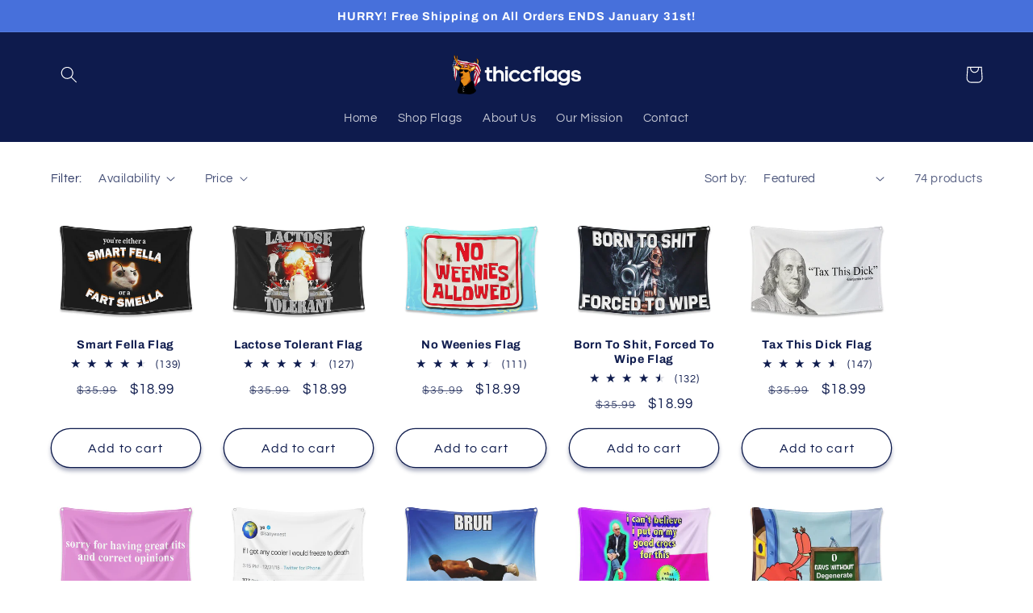

--- FILE ---
content_type: text/html; charset=utf-8
request_url: https://thiccflags.com/collections/frontpage
body_size: 50316
content:
<!doctype html>
<html class="no-js" lang="en">
  <head>
    <meta charset="utf-8">
    <meta http-equiv="X-UA-Compatible" content="IE=edge">
    <meta name="viewport" content="width=device-width,initial-scale=1">
    <meta name="theme-color" content="">
    <link rel="canonical" href="https://thiccflags.com/collections/frontpage">
    <link rel="preconnect" href="https://cdn.shopify.com" crossorigin><link rel="icon" type="image/png" href="//thiccflags.com/cdn/shop/files/Logo2_fe28e844-f318-495f-b8da-83a6404bbf47.png?crop=center&height=32&v=1677658798&width=32"><link rel="preconnect" href="https://fonts.shopifycdn.com" crossorigin><title>
      Home page
 &ndash; ThiccFlags</title>

<!-- Avada Boost Sales Script -->

      


              
              
              
              
              
              
              
              <script>const AVADA_ENHANCEMENTS = {};
          AVADA_ENHANCEMENTS.contentProtection = true;
          AVADA_ENHANCEMENTS.hideCheckoutButon = false;
          AVADA_ENHANCEMENTS.cartSticky = true;
          AVADA_ENHANCEMENTS.multiplePixelStatus = false;
          AVADA_ENHANCEMENTS.inactiveStatus = true;
          AVADA_ENHANCEMENTS.cartButtonAnimationStatus = true;
          AVADA_ENHANCEMENTS.whatsappStatus = false;
          AVADA_ENHANCEMENTS.messengerStatus = false;
          AVADA_ENHANCEMENTS.livechatStatus = false;
          </script>



























      <script>
        const AVADA_CDT = {};
        AVADA_CDT.products = [];
        AVADA_CDT.template = "collection";
        AVADA_CDT.collections = [];
        

        const AVADA_INVQTY = {};
        

        AVADA_CDT.cartitem = 0;
        AVADA_CDT.moneyformat = `\${{amount}}`;
        AVADA_CDT.cartTotalPrice = 0;
        

        window.AVADA_BADGES = window.AVADA_BADGES || {};
        window.AVADA_BADGES = [{"badgeEffect":"","showBadgeBorder":false,"badgePageType":"product","headerText":"Secure Checkout With","badgeBorderRadius":3,"collectionPageInlinePosition":"after","description":"Increase a sense of urgency and boost conversation rate on each product page. ","badgeStyle":"color","badgeList":["https:\/\/cdn1.avada.io\/boost-sales\/visa.svg","https:\/\/cdn1.avada.io\/boost-sales\/mastercard.svg","https:\/\/cdn1.avada.io\/boost-sales\/americanexpress.svg","https:\/\/cdn1.avada.io\/boost-sales\/discover.svg","https:\/\/cdn1.avada.io\/boost-sales\/paypal.svg","https:\/\/cdn1.avada.io\/boost-sales\/applepay.svg","https:\/\/cdn1.avada.io\/boost-sales\/googlepay.svg"],"cartInlinePosition":"after","isSetCustomWidthMobile":false,"homePageInlinePosition":"after","createdAt":"2023-06-29T02:42:23.744Z","badgeWidth":"full-width","showHeaderText":true,"showBadges":true,"customWidthSize":450,"cartPosition":"","shopDomain":"collegeflagcompany.myshopify.com","shopId":"dr7GBvCdIKX9hygDS1TP","inlinePosition":"after","badgeBorderColor":"#e1e1e1","headingSize":16,"badgeCustomSize":70,"badgesSmartSelector":false,"headingColor":"#232323","textAlign":"avada-align-center","badgeSize":"small","priority":"0","collectionPagePosition":"","customWidthSizeInMobile":450,"name":"Product Pages","position":"","homePagePosition":"","status":true,"font":"default","removeBranding":true,"id":"mrpZ30jfbOE1M5uN1Anf"},{"badgeEffect":"","showBadgeBorder":false,"badgePageType":"footer","headerText":"","badgeBorderRadius":3,"collectionPageInlinePosition":"after","description":"Win customers' trust from every pages by showing various trust badges at website's footer.","badgeStyle":"color","badgeList":["https:\/\/cdn1.avada.io\/boost-sales\/visa.svg","https:\/\/cdn1.avada.io\/boost-sales\/mastercard.svg","https:\/\/cdn1.avada.io\/boost-sales\/americanexpress.svg","https:\/\/cdn1.avada.io\/boost-sales\/discover.svg","https:\/\/cdn1.avada.io\/boost-sales\/paypal.svg","https:\/\/cdn1.avada.io\/boost-sales\/applepay.svg","https:\/\/cdn1.avada.io\/boost-sales\/googlepay.svg"],"cartInlinePosition":"after","isSetCustomWidthMobile":false,"homePageInlinePosition":"after","createdAt":"2023-06-29T02:42:23.431Z","badgeWidth":"full-width","showHeaderText":true,"showBadges":true,"customWidthSize":450,"cartPosition":"","shopDomain":"collegeflagcompany.myshopify.com","shopId":"dr7GBvCdIKX9hygDS1TP","inlinePosition":"after","badgeBorderColor":"#e1e1e1","headingSize":16,"badgeCustomSize":40,"badgesSmartSelector":false,"headingColor":"#232323","textAlign":"avada-align-center","badgeSize":"custom","priority":"0","selectedPreset":"Payment 1","collectionPagePosition":"","customWidthSizeInMobile":450,"name":"Footer","position":"","homePagePosition":"","status":true,"font":"default","removeBranding":true,"id":"xQ3uF170CgAL7JHfaWo5"}];

        window.AVADA_GENERAL_SETTINGS = window.AVADA_GENERAL_SETTINGS || {};
        window.AVADA_GENERAL_SETTINGS = {"badgeInlinePosition":"after","countdownProductPosition":"form[action='\/cart\/add']","badgeHomePosition":".footer__content-bottom","countdownHomePositionV2":"","countdownHomeInlinePositionV2":"","countdownCategoryInlinePosition":"after","countdownCategoryPositionV2":"","countdownProductPositionV2":"","themeDetected":"Refresh","badgeCartPosition":".cart__footer","badgeCartInlinePosition":"after","countdownCategoryPosition":".price-item","countdownHomePosition":".price-item","countdownCategoryInlinePositionV2":"","badgeCollectionPosition":".footer__content-bottom","badgeHomeInlinePosition":"after","badgeProductPosition":".product-form","badgeCollectionInlinePosition":"after","countdownInlinePosition":"after","badgeFooterInlinePosition":"","countdownInlinePositionV2":"","countdownHomeInlinePosition":"after","badgeFooterPosition":""};

        window.AVADA_COUNDOWNS = window.AVADA_COUNDOWNS || {};
        window.AVADA_COUNDOWNS = [{},{},{"id":"GYwVNt2FJtlGzHwMxI8h","categoryNumbWidth":30,"numbWidth":60,"countdownSmartSelector":false,"collectionPageInlinePosition":"after","stockTextSize":16,"daysText":"Days","countdownEndAction":"HIDE_COUNTDOWN","secondsText":"Seconds","saleCustomSeconds":"59","createdAt":"2023-06-29T02:42:23.143Z","txtDatePos":"txt_outside_box","numbHeight":60,"txtDateSize":16,"shopId":"dr7GBvCdIKX9hygDS1TP","inlinePosition":"after","headingSize":30,"categoryTxtDateSize":8,"textAlign":"text-center","displayLayout":"square-countdown","categoryNumberSize":14,"priority":"0","displayType":"ALL_PRODUCT","numbBorderColor":"#cccccc","productIds":[],"collectionPagePosition":"","name":"Product Pages","numbBorderWidth":1,"manualDisplayPlacement":"after","position":"form[action='\/cart\/add']","showCountdownTimer":true,"conditions":{"type":"ALL","conditions":[{"type":"TITLE","operation":"CONTAINS","value":""}]},"timeUnits":"unit-dhms","status":true,"manualDisplayPosition":"form[action='\/cart\/add']","stockTextBefore":"Only {{stock_qty}} left in stock. Hurry up 🔥","saleCustomMinutes":"10","categoryUseDefaultSize":true,"description":"Increase urgency and boost conversions for each product page.","saleDateType":"date-custom","numbBgColor":"#ffffff","txtDateColor":"#122234","numbColor":"#122234","minutesText":"Minutes","showInventoryCountdown":true,"numbBorderRadius":0,"shopDomain":"collegeflagcompany.myshopify.com","countdownTextBottom":"","productExcludeIds":[],"headingColor":"#0985C5","stockType":"real_stock","linkText":"Hurry! sale ends in","saleCustomHours":"00","hoursText":"Hours","categoryTxtDatePos":"txt_outside_box","useDefaultSize":true,"stockTextColor":"#122234","categoryNumbHeight":30,"saleCustomDays":"00","removeBranding":true}];

        window.AVADA_STOCK_COUNTDOWNS = window.AVADA_STOCK_COUNTDOWNS || {};
        window.AVADA_STOCK_COUNTDOWNS = {};

        window.AVADA_COUNDOWNS_V2 = window.AVADA_COUNDOWNS_V2 || {};
        window.AVADA_COUNDOWNS_V2 = [{"id":"SKbTczujloAExpqAcEMJ","isSpecificTimeZone":false,"classes":["Avada-CDTV2__Display--block"],"specificCollectionIds":[],"timeType":"date_sale_to","preset":"london","whenTimeReached":"hide_block","daysText":"Days","minutesCustom":1,"secondsCustom":1,"secondsText":"Sec","minutesText":"Min","hoursCustom":1,"conditionToShow":"allProduct","startTime":"2023-06-28T21:42","shopId":"dr7GBvCdIKX9hygDS1TP","daysCustom":1,"image":"\/083e4e3d3578121d27659457fa2972d0.png","widgetId":"AVADA-UDLKXOLED4XY","timeZone":"","bgNumberColor":"","isCanChangeBgNumberColor":true,"hoursText":"Hours","isAdvancedSettings":false,"size":"medium","name":"Countdown Timer 28\/06\/23","pageShowCountdown":"product","endTime":"2023-07-04T23:59","presetType":"light","status":true,"createdAt":"2023-06-29T02:44:47.086Z","isFirstSave":false,"designSetting":[{"path":"designSetting.0","components":[],"name":"Heading","style":{"path":"designSetting.0.style","color":"#0E1B4D","fontWeight":"bold","textTransform":"uppercase"},"label":"Hurry up! 4th of July Sale ends in","type":"heading"},{"path":"designSetting.1","components":[{"path":"designSetting.1.components.0","components":[{"path":"designSetting.1.components.0.components.0","identification":"dayValue","unitLabel":"","classes":[""],"name":"CD Item Value","style":{"padding":"1rem","path":"designSetting.1.components.0.components.0.style","backgroundColor":"#0E1B4D","color":"#FFFFFF","borderRadius":"4px","lineHeight":"150%","fontWeight":"600"},"label":"","type":"countdownItemValue"},{"path":"designSetting.1.components.0.components.1","identification":"dayLabel","classes":["Avada-CDTV2__PositionLabel--bottom"],"name":"CD Item Label","style":{"padding":"0.5rem","path":"designSetting.1.components.0.components.1.style","color":"#0E1B4D","lineHeight":"150%","position":"absolute"},"type":"countdownItemLabel"}],"identification":"Day","name":"Item Container","style":{"padding":"0.5rem 0.25rem","path":"designSetting.1.components.0.style"},"label":"Days","type":"itemContainer","value":"06"},{"path":"designSetting.1.components.1","components":[{"path":"designSetting.1.components.1.components.0","identification":"hourValue","unitLabel":"","classes":[""],"name":"CD Item Value","style":{"padding":"1rem","path":"designSetting.1.components.1.components.0.style","backgroundColor":"#F2F2F6","color":"#202223","borderRadius":"4px","lineHeight":"150%","fontWeight":"600"},"label":"","type":"countdownItemValue"},{"path":"designSetting.1.components.1.components.1","identification":"hourLabel","classes":["Avada-CDTV2__PositionLabel--bottom"],"name":"CD Item Label","style":{"padding":"0.5rem","path":"designSetting.1.components.1.components.1.style","color":"#A8ADBC","lineHeight":"150%","position":"absolute"},"type":"countdownItemLabel"}],"identification":"Hour","name":"Item Container","style":{"padding":"0.5rem 0.25rem","path":"designSetting.1.components.1.style"},"label":"Hours","type":"itemContainer","value":"01"},{"path":"designSetting.1.components.2","components":[{"path":"designSetting.1.components.2.components.0","identification":"minuteValue","unitLabel":"","classes":[""],"name":"CD Item Value","style":{"padding":"1rem","path":"designSetting.1.components.2.components.0.style","backgroundColor":"#F2F2F6","color":"#202223","borderRadius":"4px","lineHeight":"150%","fontWeight":"600"},"label":"","type":"countdownItemValue"},{"path":"designSetting.1.components.2.components.1","identification":"minuteLabel","classes":["Avada-CDTV2__PositionLabel--bottom"],"name":"CD Item Label","style":{"padding":"0.5rem","path":"designSetting.1.components.2.components.1.style","color":"#A8ADBC","lineHeight":"150%","position":"absolute"},"type":"countdownItemLabel"}],"identification":"Minute","name":"Item Container","style":{"padding":"0.5rem 0.25rem","path":"designSetting.1.components.2.style"},"label":"Min","type":"itemContainer","value":"54"},{"path":"designSetting.1.components.3","components":[{"path":"designSetting.1.components.3.components.0","identification":"secondValue","unitLabel":"","classes":[""],"name":"CD Item Value","style":{"padding":"1rem","path":"designSetting.1.components.3.components.0.style","backgroundColor":"#F2F2F6","color":"#202223","borderRadius":"4px","lineHeight":"150%","fontWeight":"600"},"label":"","type":"countdownItemValue"},{"path":"designSetting.1.components.3.components.1","identification":"secondLabel","classes":["Avada-CDTV2__PositionLabel--bottom"],"name":"CD Item Label","style":{"padding":"0.5rem","path":"designSetting.1.components.3.components.1.style","color":"#A8ADBC","lineHeight":"150%","position":"absolute"},"type":"countdownItemLabel"}],"identification":"Second","name":"Item Container","style":{"padding":"0.5rem 0.25rem","path":"designSetting.1.components.3.style"},"label":"Sec","type":"itemContainer","value":"27"}],"name":"Countdown","label":"","type":"countdown","isCanChangeBgNumberColor":true}],"updatedAt":"2023-06-29T03:07:40.334Z"}];

        window.AVADA_BADGES_V2 = window.AVADA_BADGES_V2 || {};
        window.AVADA_BADGES_V2 = [{"headerText":"","badgeStyle":"color","preset":"preset-1","badgeList":[{"image":"https:\/\/cdn1.avada.io\/boost-sales\/visa.svg","link":"","selected":false,"chosen":false},{"image":"https:\/\/cdn1.avada.io\/boost-sales\/mastercard.svg","link":"","selected":false,"chosen":false},{"image":"https:\/\/cdn1.avada.io\/boost-sales\/americanexpress.svg","link":"","selected":false,"chosen":false},{"image":"https:\/\/cdn1.avada.io\/boost-sales\/discover.svg","link":"","selected":false,"chosen":false},{"image":"https:\/\/cdn1.avada.io\/boost-sales\/paypal.svg","link":"","selected":false,"chosen":false},{"image":"https:\/\/cdn1.avada.io\/boost-sales\/applepay.svg","link":"","selected":false,"chosen":false},{"image":"https:\/\/cdn1.avada.io\/boost-sales\/googlepay.svg","link":"","selected":false,"chosen":false}],"useAdvanced":true,"isSetCustomWidthMobile":true,"pageShowBadgeV2":"product","showBadges":true,"showHeaderText":true,"customWidthSize":450,"badgeLink":"","shopId":"dr7GBvCdIKX9hygDS1TP","headingSize":16,"badgeCustomSize":70,"headingColor":"0E1B4D","sizeInMobile":"custom","widgetId":"AVADA-60432237","badgeSize":"custom","queryPosition":".footer__payment","size":"small","customSizeInMobile":34,"badgeLinkType":"","name":"Trust Badges #2","badgesAlign":"avada-align-center","font":"default","status":true,"isFirstSave":false,"layout":"grid","createdAt":"2023-06-29T03:21:53.359Z","numberOnRow":"7","badgePosition":"product","placement":"all","limitPlacement":false,"specificProducts":[],"updatedAt":"2025-12-06T14:51:29.523Z","id":"wIcT2CakUp1yqOvIj2cU"},{"headerText":"","badgeStyle":"color","preset":"preset-2","useAdvanced":true,"isSetCustomWidthMobile":true,"pageShowBadgeV2":"product","badgeWidth":"full-width","showBadges":true,"showHeaderText":true,"customWidthSize":247,"badgeLink":"","shopId":"dr7GBvCdIKX9hygDS1TP","badgeCustomSize":80,"sizeInMobile":"custom","widgetId":"AVADA-78899860","badgeSize":"medium","queryPosition":".footer__payment","badgeLinkType":"","name":"Trust Badges #1","badgesAlign":"avada-align-center","font":"default","status":true,"isFirstSave":false,"headingColor":"0E1B4D","customSizeInMobile":50,"headingSize":20,"layout":"grid","createdAt":"2023-06-29T03:13:10.502Z","numberOnRow":"3","badgePosition":"product","placement":"all","limitPlacement":false,"specificProducts":[],"size":"large","badgeList":[{"image":"https:\/\/cdn1.avada.io\/boost-sales\/Secure Checkout.svg","link":"","selected":false,"chosen":false},{"image":"https:\/\/cdn1.avada.io\/boost-sales\/Easy Returns.svg","link":"","selected":false,"chosen":false},{"image":"https:\/\/cdn1.avada.io\/boost-sales\/Quality Guarantee.svg","link":"","selected":false,"chosen":false}],"updatedAt":"2026-01-17T13:28:07.871Z","id":"94raPVVXFxsAryWBO9XB"}];

        window.AVADA_INACTIVE_TAB = window.AVADA_INACTIVE_TAB || {};
        window.AVADA_INACTIVE_TAB = {"intervalBlinkTime":1,"showWhen":"any","animationTitle":"swap_between_titles","title":"🎄 We miss you!","status":true};

        window.AVADA_LIVECHAT = window.AVADA_LIVECHAT || {};
        window.AVADA_LIVECHAT = {"chatMessenger":{"whatsappStatus":false,"whatsappTextColor":"#FFFFFF","messageLanguage":"en_US","pageID":"","whatsappStyle":"whatsapp-style-1","messengerStatus":false,"livechatCustomIcon":"","messageColor":"#0A7CFF","customExcludeUrls":"","chatDisplayPage":"all","whatsappDesTextColor":"#FFFFFF","whatsappTitle":"Hi there!","livechatIcon":"https:\/\/i.imgur.com\/CQXjImt.png","customCss":"","messageText":"Hi! How can we help you?","whatsappDesBgColor":"#0A7CFF","enableAdvanced":false,"livechatTextColor":"#F8F8F8","enableChatDesktop":true,"messageTextColor":"#FFFFFF","excludesPages":"","whatsappBgColor":"#25D366","whatsappMessage":"Have a look around! Let us know if you have any question","enableChatMobile":true,"whatsappBottomText":"Call us for any inquiries","livechatBgColor":"#007EFF","presetId":"whatsapp","chatPosition":"avada-position-right"},"whatsapp":[],"livechatStatus":false};

        window.AVADA_STICKY_ATC = window.AVADA_STICKY_ATC || {};
        window.AVADA_STICKY_ATC = {"enableMobile":true,"qtyText":"Qty:","btnAddCartText":"Add to cart","priceColor":"#FFFFFF","showOnHomePage":false,"hideVariantMobile":false,"showProductImage":true,"enableDesktop":true,"successResponse":"👏 Item added to cart!","productNameColor":"#FFFFFF","buttonBackgroundColor":"#0E1B4D","cartRedirectCheckout":true,"specificProductIds":[],"showQtyInput":false,"bgColor":"#4770DB","position":"avada-position-bottom","showProductPrice":true,"buttonTextColor":"#FFFFFF","buttonBorderRadius":7,"specialPriceColor":"#FF0000","specificProducts":[],"customCss":"","status":true};

        window.AVADA_ATC_ANIMATION = window.AVADA_ATC_ANIMATION || {};
        window.AVADA_ATC_ANIMATION = {"animationForButton":"AVADA-pulsate-fwd","animationSpeed":"normal","customClassBtn":"#ProductSubmitButton-template--18035247579429__main","applyAddtoCart":false,"applyBuyNow":true,"status":true};

        window.AVADA_SP = window.AVADA_SP || {};
        window.AVADA_SP = {"shop":"dr7GBvCdIKX9hygDS1TP","configuration":{"position":"bottom-left","hide_time_ago":false,"smart_hide":false,"smart_hide_time":3,"smart_hide_unit":"days","truncate_product_name":true,"display_duration":5,"first_delay":10,"pops_interval":10,"max_pops_display":20,"show_mobile":true,"mobile_position":"bottom","animation":"fadeInUp","out_animation":"fadeOutDown","with_sound":false,"display_order":"order","only_product_viewing":false,"notice_continuously":false,"custom_css":"","replay":true,"included_urls":"","excluded_urls":"","excluded_product_type":"","countries_all":true,"countries":[],"allow_show":"all","hide_close":true,"close_time":1,"close_time_unit":"days","support_rtl":false},"notifications":{"10JXl9iCdUxTTiqozg7W":{"settings":{"heading_text":"{{first_name}} in {{city}}, {{country}}","heading_font_weight":500,"heading_font_size":12,"content_text":"Purchased {{product_name}}","content_font_weight":800,"content_font_size":13,"background_image":"","background_color":"#FFF","heading_color":"#111","text_color":"#142A47","time_color":"#234342","with_border":false,"border_color":"#333333","border_width":1,"border_radius":20,"image_border_radius":20,"heading_decoration":null,"hover_product_decoration":null,"hover_product_color":"#122234","with_box_shadow":true,"font":"Raleway","language_code":"en","with_static_map":false,"use_dynamic_names":false,"dynamic_names":"","use_flag":false,"popup_custom_link":"","popup_custom_image":"","display_type":"popup","use_counter":false,"counter_color":"#0b4697","counter_unit_color":"#0b4697","counter_unit_plural":"views","counter_unit_single":"view","truncate_product_name":false,"allow_show":"all","included_urls":"","excluded_urls":""},"type":"order","items":[],"source":"shopify\/order"}},"removeBranding":true};

        window.AVADA_SP_V2 = window.AVADA_SP_V2 || {};
        window.AVADA_SP_V2 = [{"id":"NWLKMdtfnNqRanuT8HsS","borderColor":"#333333","truncateProductName":false,"isHideCustomerName":false,"backgroundImage":"","contentFontSize":13,"type":"recent_sales","desktopPosition":"bottom_left","borderWidth":1,"shopId":"dr7GBvCdIKX9hygDS1TP","isShowOnMobile":true,"withBorder":false,"headingFontSize":12,"contentFontWeight":800,"mobilePositions":"bottom","languageCode":"en","isGenerateDayAgo":true,"notificationsImport":[],"name":"Recent Sale","typeTheme":"basic1","headingFontWeight":500,"font":"Raleway","selectPage":["collection","product","home"],"isUseAdvancedSettings":true,"contentText":"\u003cp\u003e{{product_name}}\u003c\/p\u003e","dayAgoTimeUnit":"seconds","createdAt":"2023-06-29T02:42:23.630Z","triggerCollectionIds":[434140152101],"dayAgoTime":"10","specificProductIds":[8142719090981,8142715191589,8142709424421,8142701986085,8142687666469,8135063109925,8142741537061,8142736163109,8142731739429,8142732427557,8142729969957,8142725218597,8142724104485,8189886693669,8162519777573,8162519187749,8162518073637,8162517156133,8162515550501,8162510373157,8162508865829,8162506735909,8162499887397,8162503229733],"chooseTriggerPopup":"specific_products","status":true,"backgroundColor":"#0E1B4D","headingColor":"#FFF","timeColor":"#FFF","textColor":"#FFF","borderRadius":"6px","imageBorderRadius":"6px","typeLayout":"layout_1","specificProducts":[],"importDemo":"import_random_product","isShowDemo":false,"address":{"country":"United States","city":"Austin"},"headingText":"\u003cp\u003eSomeone in {{city}} just purchased\u003c\/p\u003e","productsRandom":[{"image":{"src":"https:\/\/cdn.shopify.com\/s\/files\/1\/0708\/4920\/0421\/products\/joey.jpg?v=1677648819"},"images":[{"updated_at":"2023-02-28T23:33:39-06:00","src":"https:\/\/cdn.shopify.com\/s\/files\/1\/0708\/4920\/0421\/products\/joey.jpg?v=1677648819","product_id":8142720532773,"admin_graphql_api_id":"gid:\/\/shopify\/ProductImage\/40853789442341","alt":null,"width":1500,"created_at":"2023-02-28T23:33:39-06:00","variant_ids":[],"id":40853789442341,"position":1,"height":1500},{"updated_at":"2023-03-10T07:28:18-06:00","src":"https:\/\/cdn.shopify.com\/s\/files\/1\/0708\/4920\/0421\/products\/joey_c.jpg?v=1678454898","product_id":8142720532773,"admin_graphql_api_id":"gid:\/\/shopify\/ProductImage\/40950316597541","alt":null,"width":1500,"created_at":"2023-03-10T07:28:18-06:00","variant_ids":[],"id":40950316597541,"position":2,"height":1500}],"options":[{"product_id":8142720532773,"values":["Default Title"],"name":"Title","id":10334121001253,"position":1}],"available":false,"handle":"joey-doesnt-share-food-flag","id":8142720532773,"variants":[{"inventory_quantity":0,"compare_at_price":"21.99","inventory_management":"shopify","src":"https:\/\/cdn.shopify.com\/s\/files\/1\/0708\/4920\/0421\/products\/joey.jpg?v=1677648819","price":"11.99","option3":null,"available":true,"option1":"Default Title","id":44604529508645,"option2":null,"title":"Default Title"}],"title":"Joey Doesn't Share Food Flag","featured_image":"https:\/\/cdn.shopify.com\/s\/files\/1\/0708\/4920\/0421\/products\/joey.jpg?v=1677648819","status":"draft"},{"image":{"src":"https:\/\/cdn.shopify.com\/s\/files\/1\/0708\/4920\/0421\/products\/krusty-krab.jpg?v=1677648795"},"images":[{"updated_at":"2023-02-28T23:33:15-06:00","src":"https:\/\/cdn.shopify.com\/s\/files\/1\/0708\/4920\/0421\/products\/krusty-krab.jpg?v=1677648795","product_id":8142719090981,"admin_graphql_api_id":"gid:\/\/shopify\/ProductImage\/40853777252645","alt":null,"width":1500,"created_at":"2023-02-28T23:33:15-06:00","variant_ids":[],"id":40853777252645,"position":1,"height":1500},{"updated_at":"2023-03-10T07:25:21-06:00","src":"https:\/\/cdn.shopify.com\/s\/files\/1\/0708\/4920\/0421\/products\/krusty_c.jpg?v=1678454721","product_id":8142719090981,"admin_graphql_api_id":"gid:\/\/shopify\/ProductImage\/40950287171877","alt":null,"width":1500,"created_at":"2023-03-10T07:25:21-06:00","variant_ids":[],"id":40950287171877,"position":2,"height":1500}],"options":[{"product_id":8142719090981,"values":["Default Title"],"name":"Title","id":10334119100709,"position":1}],"available":true,"handle":"degenerate-nonsense-flag","id":8142719090981,"variants":[{"inventory_quantity":-3,"compare_at_price":"21.99","inventory_management":"shopify","src":"https:\/\/cdn.shopify.com\/s\/files\/1\/0708\/4920\/0421\/products\/krusty-krab.jpg?v=1677648795","price":"11.99","option3":null,"available":true,"option1":"Default Title","id":44604524921125,"option2":null,"title":"Default Title"}],"title":"Degenerate Nonsense Flag","featured_image":"https:\/\/cdn.shopify.com\/s\/files\/1\/0708\/4920\/0421\/products\/krusty-krab.jpg?v=1677648795","status":"active"},{"image":{"src":"https:\/\/cdn.shopify.com\/s\/files\/1\/0708\/4920\/0421\/products\/mexicant.jpg?v=1677648745"},"images":[{"updated_at":"2023-02-28T23:32:25-06:00","src":"https:\/\/cdn.shopify.com\/s\/files\/1\/0708\/4920\/0421\/products\/mexicant.jpg?v=1677648745","product_id":8142717059365,"admin_graphql_api_id":"gid:\/\/shopify\/ProductImage\/40853753037093","alt":null,"width":1500,"created_at":"2023-02-28T23:32:25-06:00","variant_ids":[],"id":40853753037093,"position":1,"height":1500},{"updated_at":"2023-03-10T07:28:53-06:00","src":"https:\/\/cdn.shopify.com\/s\/files\/1\/0708\/4920\/0421\/products\/mexicant_c.jpg?v=1678454933","product_id":8142717059365,"admin_graphql_api_id":"gid:\/\/shopify\/ProductImage\/40950321447205","alt":null,"width":1500,"created_at":"2023-03-10T07:28:53-06:00","variant_ids":[],"id":40950321447205,"position":2,"height":1500}],"options":[{"product_id":8142717059365,"values":["Default Title"],"name":"Title","id":10334116872485,"position":1}],"available":true,"handle":"mexicant-flag","id":8142717059365,"variants":[{"inventory_quantity":0,"compare_at_price":"21.99","inventory_management":"shopify","src":"https:\/\/cdn.shopify.com\/s\/files\/1\/0708\/4920\/0421\/products\/mexicant.jpg?v=1677648745","price":"11.99","option3":null,"available":true,"option1":"Default Title","id":44604515680549,"option2":null,"title":"Default Title"}],"title":"Mexican't Flag","featured_image":"https:\/\/cdn.shopify.com\/s\/files\/1\/0708\/4920\/0421\/products\/mexicant.jpg?v=1677648745","status":"active"},{"image":{"src":"https:\/\/cdn.shopify.com\/s\/files\/1\/0708\/4920\/0421\/products\/nerds.jpg?v=1677648721"},"images":[{"updated_at":"2023-02-28T23:32:01-06:00","src":"https:\/\/cdn.shopify.com\/s\/files\/1\/0708\/4920\/0421\/products\/nerds.jpg?v=1677648721","product_id":8142716207397,"admin_graphql_api_id":"gid:\/\/shopify\/ProductImage\/40853741273381","alt":null,"width":1500,"created_at":"2023-02-28T23:32:01-06:00","variant_ids":[],"id":40853741273381,"position":1,"height":1500},{"updated_at":"2023-03-10T07:29:11-06:00","src":"https:\/\/cdn.shopify.com\/s\/files\/1\/0708\/4920\/0421\/products\/nerd_c.jpg?v=1678454951","product_id":8142716207397,"admin_graphql_api_id":"gid:\/\/shopify\/ProductImage\/40950323314981","alt":null,"width":1500,"created_at":"2023-03-10T07:29:11-06:00","variant_ids":[],"id":40950323314981,"position":2,"height":1500}],"options":[{"product_id":8142716207397,"values":["Default Title"],"name":"Title","id":10334115922213,"position":1}],"available":true,"handle":"nerds-flag","id":8142716207397,"variants":[{"inventory_quantity":0,"compare_at_price":"21.99","inventory_management":"shopify","src":"https:\/\/cdn.shopify.com\/s\/files\/1\/0708\/4920\/0421\/products\/nerds.jpg?v=1677648721","price":"11.99","option3":null,"available":true,"option1":"Default Title","id":44604514140453,"option2":null,"title":"Default Title"}],"title":"Nerds Flag","featured_image":"https:\/\/cdn.shopify.com\/s\/files\/1\/0708\/4920\/0421\/products\/nerds.jpg?v=1677648721","status":"active"},{"image":{"src":"https:\/\/cdn.shopify.com\/s\/files\/1\/0708\/4920\/0421\/products\/person-below.jpg?v=1677648690"},"images":[{"updated_at":"2023-02-28T23:31:30-06:00","src":"https:\/\/cdn.shopify.com\/s\/files\/1\/0708\/4920\/0421\/products\/person-below.jpg?v=1677648690","product_id":8142715191589,"admin_graphql_api_id":"gid:\/\/shopify\/ProductImage\/40853726396709","alt":null,"width":3000,"created_at":"2023-02-28T23:31:30-06:00","variant_ids":[],"id":40853726396709,"position":1,"height":3000},{"updated_at":"2023-03-10T07:31:32-06:00","src":"https:\/\/cdn.shopify.com\/s\/files\/1\/0708\/4920\/0421\/products\/person-below_c.jpg?v=1678455092","product_id":8142715191589,"admin_graphql_api_id":"gid:\/\/shopify\/ProductImage\/40950342189349","alt":null,"width":1500,"created_at":"2023-03-10T07:31:32-06:00","variant_ids":[],"id":40950342189349,"position":2,"height":1500}],"options":[{"product_id":8142715191589,"values":["Default Title"],"name":"Title","id":10334114906405,"position":1}],"available":true,"handle":"super-funny-flag","id":8142715191589,"variants":[{"inventory_quantity":-1,"compare_at_price":"21.99","inventory_management":"shopify","src":"https:\/\/cdn.shopify.com\/s\/files\/1\/0708\/4920\/0421\/products\/person-below.jpg?v=1677648690","price":"11.99","option3":null,"available":true,"option1":"Default Title","id":44604512633125,"option2":null,"title":"Default Title"}],"title":"Super Funny Flag","featured_image":"https:\/\/cdn.shopify.com\/s\/files\/1\/0708\/4920\/0421\/products\/person-below.jpg?v=1677648690","status":"active"},{"image":{"src":"https:\/\/cdn.shopify.com\/s\/files\/1\/0708\/4920\/0421\/products\/pikachu.jpg?v=1677648659"},"images":[{"updated_at":"2023-02-28T23:30:59-06:00","src":"https:\/\/cdn.shopify.com\/s\/files\/1\/0708\/4920\/0421\/products\/pikachu.jpg?v=1677648659","product_id":8142714110245,"admin_graphql_api_id":"gid:\/\/shopify\/ProductImage\/40853710536997","alt":null,"width":1500,"created_at":"2023-02-28T23:30:59-06:00","variant_ids":[],"id":40853710536997,"position":1,"height":1500},{"updated_at":"2023-03-10T07:31:54-06:00","src":"https:\/\/cdn.shopify.com\/s\/files\/1\/0708\/4920\/0421\/products\/pikachu_c.jpg?v=1678455114","product_id":8142714110245,"admin_graphql_api_id":"gid:\/\/shopify\/ProductImage\/40950344909093","alt":null,"width":1500,"created_at":"2023-03-10T07:31:54-06:00","variant_ids":[],"id":40950344909093,"position":2,"height":1500}],"options":[{"product_id":8142714110245,"values":["Default Title"],"name":"Title","id":10334113792293,"position":1}],"available":false,"handle":"surprised-pikachu-flag","id":8142714110245,"variants":[{"inventory_quantity":-1,"compare_at_price":"21.99","inventory_management":"shopify","src":"https:\/\/cdn.shopify.com\/s\/files\/1\/0708\/4920\/0421\/products\/pikachu.jpg?v=1677648659","price":"11.99","option3":null,"available":true,"option1":"Default Title","id":44604511584549,"option2":null,"title":"Default Title"}],"title":"Surprised Pikachu Flag","featured_image":"https:\/\/cdn.shopify.com\/s\/files\/1\/0708\/4920\/0421\/products\/pikachu.jpg?v=1677648659","status":"draft"},{"image":{"src":"https:\/\/cdn.shopify.com\/s\/files\/1\/0708\/4920\/0421\/products\/revolution.jpg?v=1677648622"},"images":[{"updated_at":"2023-02-28T23:30:22-06:00","src":"https:\/\/cdn.shopify.com\/s\/files\/1\/0708\/4920\/0421\/products\/revolution.jpg?v=1677648622","product_id":8142712176933,"admin_graphql_api_id":"gid:\/\/shopify\/ProductImage\/40853691728165","alt":null,"width":1500,"created_at":"2023-02-28T23:30:22-06:00","variant_ids":[],"id":40853691728165,"position":1,"height":1500},{"updated_at":"2023-03-10T07:30:00-06:00","src":"https:\/\/cdn.shopify.com\/s\/files\/1\/0708\/4920\/0421\/products\/revolution_c.jpg?v=1678455000","product_id":8142712176933,"admin_graphql_api_id":"gid:\/\/shopify\/ProductImage\/40950328623397","alt":null,"width":1500,"created_at":"2023-03-10T07:30:00-06:00","variant_ids":[],"id":40950328623397,"position":2,"height":1500}],"options":[{"product_id":8142712176933,"values":["Default Title"],"name":"Title","id":10334111826213,"position":1}],"available":true,"handle":"revolting-flag","id":8142712176933,"variants":[{"inventory_quantity":0,"compare_at_price":"21.99","inventory_management":"shopify","src":"https:\/\/cdn.shopify.com\/s\/files\/1\/0708\/4920\/0421\/products\/revolution.jpg?v=1677648622","price":"11.99","option3":null,"available":true,"option1":"Default Title","id":44604507554085,"option2":null,"title":"Default Title"}],"title":"Revolting Flag","featured_image":"https:\/\/cdn.shopify.com\/s\/files\/1\/0708\/4920\/0421\/products\/revolution.jpg?v=1677648622","status":"active"},{"image":{"src":"https:\/\/cdn.shopify.com\/s\/files\/1\/0708\/4920\/0421\/products\/simpsons.jpg?v=1677648599"},"images":[{"updated_at":"2023-02-28T23:29:59-06:00","src":"https:\/\/cdn.shopify.com\/s\/files\/1\/0708\/4920\/0421\/products\/simpsons.jpg?v=1677648599","product_id":8142710931749,"admin_graphql_api_id":"gid:\/\/shopify\/ProductImage\/40853679571237","alt":null,"width":1500,"created_at":"2023-02-28T23:29:59-06:00","variant_ids":[],"id":40853679571237,"position":1,"height":1500},{"updated_at":"2023-03-10T07:26:33-06:00","src":"https:\/\/cdn.shopify.com\/s\/files\/1\/0708\/4920\/0421\/products\/simpsons_c.jpg?v=1678454793","product_id":8142710931749,"admin_graphql_api_id":"gid:\/\/shopify\/ProductImage\/40950297002277","alt":null,"width":1500,"created_at":"2023-03-10T07:26:33-06:00","variant_ids":[],"id":40950297002277,"position":2,"height":1500}],"options":[{"product_id":8142710931749,"values":["Default Title"],"name":"Title","id":10334110482725,"position":1}],"available":false,"handle":"homer-flag","id":8142710931749,"variants":[{"inventory_quantity":0,"compare_at_price":"21.99","inventory_management":"shopify","src":"https:\/\/cdn.shopify.com\/s\/files\/1\/0708\/4920\/0421\/products\/simpsons.jpg?v=1677648599","price":"11.99","option3":null,"available":true,"option1":"Default Title","id":44604498510117,"option2":null,"title":"Default Title"}],"title":"Homer Flag","featured_image":"https:\/\/cdn.shopify.com\/s\/files\/1\/0708\/4920\/0421\/products\/simpsons.jpg?v=1677648599","status":"draft"},{"image":{"src":"https:\/\/cdn.shopify.com\/s\/files\/1\/0708\/4920\/0421\/products\/smart-fella.jpg?v=1677648580"},"images":[{"updated_at":"2023-02-28T23:29:40-06:00","src":"https:\/\/cdn.shopify.com\/s\/files\/1\/0708\/4920\/0421\/products\/smart-fella.jpg?v=1677648580","product_id":8142709424421,"admin_graphql_api_id":"gid:\/\/shopify\/ProductImage\/40853669970213","alt":null,"width":1500,"created_at":"2023-02-28T23:29:40-06:00","variant_ids":[],"id":40853669970213,"position":1,"height":1500},{"updated_at":"2023-03-10T07:30:23-06:00","src":"https:\/\/cdn.shopify.com\/s\/files\/1\/0708\/4920\/0421\/products\/smart-fella_c.jpg?v=1678455023","product_id":8142709424421,"admin_graphql_api_id":"gid:\/\/shopify\/ProductImage\/40950331408677","alt":null,"width":1500,"created_at":"2023-03-10T07:30:23-06:00","variant_ids":[],"id":40950331408677,"position":2,"height":1500}],"options":[{"product_id":8142709424421,"values":["Default Title"],"name":"Title","id":10334108483877,"position":1}],"available":true,"handle":"smart-fella-flag","id":8142709424421,"variants":[{"inventory_quantity":-7,"compare_at_price":"21.99","inventory_management":"shopify","src":"https:\/\/cdn.shopify.com\/s\/files\/1\/0708\/4920\/0421\/products\/smart-fella.jpg?v=1677648580","price":"11.99","option3":null,"available":true,"option1":"Default Title","id":44604490285349,"option2":null,"title":"Default Title"}],"title":"Smart Fella Flag","featured_image":"https:\/\/cdn.shopify.com\/s\/files\/1\/0708\/4920\/0421\/products\/smart-fella.jpg?v=1677648580","status":"active"},{"image":{"src":"https:\/\/cdn.shopify.com\/s\/files\/1\/0708\/4920\/0421\/products\/smash-mouth.jpg?v=1677648556"},"images":[{"updated_at":"2023-02-28T23:29:16-06:00","src":"https:\/\/cdn.shopify.com\/s\/files\/1\/0708\/4920\/0421\/products\/smash-mouth.jpg?v=1677648556","product_id":8142708179237,"admin_graphql_api_id":"gid:\/\/shopify\/ProductImage\/40853658501413","alt":null,"width":1500,"created_at":"2023-02-28T23:29:16-06:00","variant_ids":[],"id":40853658501413,"position":1,"height":1500},{"updated_at":"2023-03-10T07:30:40-06:00","src":"https:\/\/cdn.shopify.com\/s\/files\/1\/0708\/4920\/0421\/products\/smash-mouth_c.jpg?v=1678455040","product_id":8142708179237,"admin_graphql_api_id":"gid:\/\/shopify\/ProductImage\/40950333931813","alt":null,"width":1500,"created_at":"2023-03-10T07:30:40-06:00","variant_ids":[],"id":40950333931813,"position":2,"height":1500}],"options":[{"product_id":8142708179237,"values":["Default Title"],"name":"Title","id":10334107173157,"position":1}],"available":true,"handle":"smash-mouth","id":8142708179237,"variants":[{"inventory_quantity":0,"compare_at_price":"21.99","inventory_management":"shopify","src":"https:\/\/cdn.shopify.com\/s\/files\/1\/0708\/4920\/0421\/products\/smash-mouth.jpg?v=1677648556","price":"11.99","option3":null,"available":true,"option1":"Default Title","id":44604481470757,"option2":null,"title":"Default Title"}],"title":"Smash Mouth Flag","featured_image":"https:\/\/cdn.shopify.com\/s\/files\/1\/0708\/4920\/0421\/products\/smash-mouth.jpg?v=1677648556","status":"active"}],"click":54,"hover":156,"notifications":[{"product_id":9911096017189,"first_name":"michael","city":"Anchorage","country":"United States","date":"2026-01-11T06:10:08.000Z","shipping_first_name":"michael","shipping_city":"Anchorage","shipping_country":"United States","type":"order","title":"Wtf is this flag","product_image":"https:\/\/cdn.shopify.com\/s\/files\/1\/0708\/4920\/0421\/files\/wtfisthisflagblank1_0d7905e2-a9b0-49cc-b6b1-896956d7e191.png?v=1767438736","product_name":"Wtf is this flag","product_link":"https:\/\/collegeflagcompany.myshopify.com\/products\/wtf-is-this-flag","product_handle":"wtf-is-this-flag"},{"product_id":8189891248421,"first_name":"Benny","city":"Hesperia","country":"United States","date":"2026-01-04T02:13:05.000Z","shipping_first_name":"Benny","shipping_city":"Hesperia","shipping_country":"United States","type":"order","title":"Lactose Tolerant Flag","product_image":"https:\/\/cdn.shopify.com\/s\/files\/1\/0708\/4920\/0421\/products\/lactose-tolerant_hg.png?v=1679904400","product_name":"Lactose Tolerant Flag","product_link":"https:\/\/collegeflagcompany.myshopify.com\/products\/lactose-tolerant-flag","product_handle":"lactose-tolerant-flag"},{"product_id":10289516544293,"first_name":"Brennan","city":"Lehi","country":"United States","date":"2025-12-31T02:58:48.000Z","shipping_first_name":"Brennan","shipping_city":"Lehi","shipping_country":"United States","type":"order","title":"WANGHAF Flag","product_image":"https:\/\/cdn.shopify.com\/s\/files\/1\/0708\/4920\/0421\/files\/wanghaf_product_photo.png?v=1765034390","product_name":"WANGHAF Flag","product_link":"https:\/\/collegeflagcompany.myshopify.com\/products\/wanghaf-flag","product_handle":"wanghaf-flag"},{"product_id":10291820232997,"first_name":"Lucas","city":"MANCELONA","country":"United States","date":"2025-12-24T05:09:00.000Z","shipping_first_name":"Lucas","shipping_city":"MANCELONA","shipping_country":"United States","type":"order","title":"Vrill Flag","product_image":"https:\/\/cdn.shopify.com\/s\/files\/1\/0708\/4920\/0421\/files\/vrillhangingfinal.png?v=1765282092","product_name":"Vrill Flag","product_link":"https:\/\/collegeflagcompany.myshopify.com\/products\/vrill-flag","product_handle":"vrill-flag"},{"product_id":8142717059365,"first_name":"Jackson","city":"Saint Paul","country":"United States","date":"2025-12-23T19:52:57.000Z","shipping_first_name":"Jackson","shipping_city":"St paul","shipping_country":"United States","type":"order","title":"Mexican't Flag","product_image":"https:\/\/cdn.shopify.com\/s\/files\/1\/0708\/4920\/0421\/products\/mexicant.jpg?v=1677648745","product_name":"Mexican't Flag","product_link":"https:\/\/collegeflagcompany.myshopify.com\/products\/mexicant-flag","product_handle":"mexicant-flag"},{"product_id":8189886693669,"first_name":"Mitchell","city":"Mount Pleasant","country":"Australia","date":"2025-12-06T15:13:15.000Z","shipping_first_name":"Mitchell","shipping_city":"Mount Pleasant","shipping_country":"Australia","type":"order","title":"Bruh Flag","product_image":"https:\/\/cdn.shopify.com\/s\/files\/1\/0708\/4920\/0421\/products\/bruh_hg.png?v=1679903933","product_name":"Bruh Flag","product_link":"https:\/\/collegeflagcompany.myshopify.com\/products\/bruh-flag","product_handle":"bruh-flag"},{"product_id":8189891248421,"first_name":"Logan","city":"Litchfield","country":"United States","date":"2025-12-05T08:02:24.000Z","shipping_first_name":"Logan","shipping_city":"APO","shipping_country":"United States","type":"order","title":"Lactose Tolerant Flag","product_image":"https:\/\/cdn.shopify.com\/s\/files\/1\/0708\/4920\/0421\/products\/lactose-tolerant_hg.png?v=1679904400","product_name":"Lactose Tolerant Flag","product_link":"https:\/\/collegeflagcompany.myshopify.com\/products\/lactose-tolerant-flag","product_handle":"lactose-tolerant-flag"}]}];

        window.AVADA_SETTING_SP_V2 = window.AVADA_SETTING_SP_V2 || {};
        window.AVADA_SETTING_SP_V2 = {"show_mobile":true,"countries_all":true,"first_delay":4,"custom_css":"","orderItems":[{"date":"2023-06-27T20:09:27.000Z","country":"United States","city":"WEST JORDAN","shipping_first_name":"ANNIKA","product_image":"https:\/\/cdn.shopify.com\/s\/files\/1\/0708\/4920\/0421\/products\/crocs.jpg?v=1677649106","shipping_city":"WEST JORDAN","type":"order","product_name":"Crocs Flag","product_id":8142732427557,"product_handle":"crocs-flag","first_name":"ANNIKA","shipping_country":"United States","product_link":"https:\/\/collegeflagcompany.myshopify.com\/products\/crocs-flag"},{"date":"2023-06-27T16:29:47.000Z","country":"United States","city":"Gaithersburg","shipping_first_name":"Taylor","product_image":"https:\/\/cdn.shopify.com\/s\/files\/1\/0708\/4920\/0421\/products\/tits.jpg?v=1678455403","shipping_city":"Gaithersburg","type":"order","product_name":"Sorry For Having Great Tits Flag","product_id":8162503229733,"product_handle":"sorry-for-having-great-tits-flag","first_name":"Taylor","shipping_country":"United States","product_link":"https:\/\/collegeflagcompany.myshopify.com\/products\/sorry-for-having-great-tits-flag"},{"date":"2023-06-26T18:40:19.000Z","country":"United States","city":"cape coral","shipping_first_name":"Bri","product_image":"https:\/\/cdn.shopify.com\/s\/files\/1\/0708\/4920\/0421\/products\/sorry-ladies_-i-only-date-women-who-might-stab-me.png?v=1679904623","shipping_city":"cape coral","type":"order","product_name":"Sorry Ladies, I Only Date Women Who Might Stab Me Flag","product_id":8189908025637,"product_handle":"sorry-ladies-i-only-date-women-who-might-stab-me-flag","first_name":"Bri","shipping_country":"United States","product_link":"https:\/\/collegeflagcompany.myshopify.com\/products\/sorry-ladies-i-only-date-women-who-might-stab-me-flag"},{"date":"2023-06-26T14:32:13.000Z","country":"United States","city":"Washburn","shipping_first_name":"Emily","product_image":"https:\/\/cdn.shopify.com\/s\/files\/1\/0708\/4920\/0421\/products\/drunk-cigs-dont-count.jpg?v=1678455679","shipping_city":"Grand Forks","type":"order","product_name":"Drunk Cigs Don't Count Flag","product_id":8162515550501,"product_handle":"drunk-cigs-dont-count-flag","first_name":"Emily","shipping_country":"United States","product_link":"https:\/\/collegeflagcompany.myshopify.com\/products\/drunk-cigs-dont-count-flag"},{"date":"2023-06-22T20:51:00.000Z","country":"United States","city":"Graford","shipping_first_name":"Paige","product_image":"https:\/\/cdn.shopify.com\/s\/files\/1\/0708\/4920\/0421\/products\/crocs.jpg?v=1677649106","shipping_city":"Graford","type":"order","product_name":"Crocs Flag","product_id":8142732427557,"product_handle":"crocs-flag","first_name":"Paige","shipping_country":"United States","product_link":"https:\/\/collegeflagcompany.myshopify.com\/products\/crocs-flag"},{"date":"2023-06-13T17:27:06.000Z","country":"United States","city":"Salisbury","shipping_first_name":"molly","product_image":"https:\/\/cdn.shopify.com\/s\/files\/1\/0708\/4920\/0421\/products\/big-foot.jpg?v=1678455287","shipping_city":"Salisbury","type":"order","product_name":"Bigfoot is Real Flag","product_id":8162499887397,"product_handle":"bigfoot-is-real-flag","first_name":"molly","shipping_country":"United States","product_link":"https:\/\/collegeflagcompany.myshopify.com\/products\/bigfoot-is-real-flag"},{"date":"2023-06-10T00:26:56.000Z","country":"United States","city":"Rainier","shipping_first_name":"Bret","product_image":"https:\/\/cdn.shopify.com\/s\/files\/1\/0708\/4920\/0421\/products\/ill-eat-yo-ass_hg.png?v=1679904351","shipping_city":"Rainier","type":"order","product_name":"Ill Eat Yo Ass Flag","product_id":8189890134309,"product_handle":"ill-eat-yo-ass-flag","first_name":"Patti","shipping_country":"United States","product_link":"https:\/\/collegeflagcompany.myshopify.com\/products\/ill-eat-yo-ass-flag"},{"date":"2023-05-28T22:06:20.000Z","country":"United States","city":"Cary","shipping_first_name":"Liam","product_image":"https:\/\/cdn.shopify.com\/s\/files\/1\/0708\/4920\/0421\/products\/i-maybe-cringe.jpg?v=1677648899","shipping_city":"Cary","type":"order","product_name":"I May Be Cringe Flag","product_id":8142724104485,"product_handle":"i-may-be-cringe-flag","first_name":"Liam","shipping_country":"United States","product_link":"https:\/\/collegeflagcompany.myshopify.com\/products\/i-may-be-cringe-flag"},{"date":"2023-05-23T17:32:05.000Z","country":"United States","city":"Houston","shipping_first_name":"Sam","product_image":"https:\/\/cdn.shopify.com\/s\/files\/1\/0708\/4920\/0421\/products\/hoes-mad.jpg?v=1678455533","shipping_city":"Corpus Christi","type":"order","product_name":"Hoes Mad Flag","product_id":8162508865829,"product_handle":"hoes-mad-flag","first_name":"Sam","shipping_country":"United States","product_link":"https:\/\/collegeflagcompany.myshopify.com\/products\/hoes-mad-flag"},{"date":"2023-05-09T20:52:16.000Z","country":"United States","city":"Elgin","shipping_first_name":"Brianna","product_image":"https:\/\/cdn.shopify.com\/s\/files\/1\/0708\/4920\/0421\/products\/smart-fella.jpg?v=1677648580","shipping_city":"Orlando","type":"order","product_name":"Smart Fella Flag","product_id":8142709424421,"product_handle":"smart-fella-flag","first_name":"Brianna","shipping_country":"United States","product_link":"https:\/\/collegeflagcompany.myshopify.com\/products\/smart-fella-flag"},{"date":"2023-05-09T02:27:22.000Z","country":"United States","city":"Fox Lake","shipping_first_name":"Raya","product_image":"https:\/\/cdn.shopify.com\/s\/files\/1\/0708\/4920\/0421\/products\/smart-fella.jpg?v=1677648580","shipping_city":"Fox Lake","type":"order","product_name":"Smart Fella Flag","product_id":8142709424421,"product_handle":"smart-fella-flag","first_name":"Raya","shipping_country":"United States","product_link":"https:\/\/collegeflagcompany.myshopify.com\/products\/smart-fella-flag"},{"date":"2023-05-08T18:10:19.000Z","country":"United States","city":"Gallatin","shipping_first_name":"jeannie","product_image":"https:\/\/cdn.shopify.com\/s\/files\/1\/0708\/4920\/0421\/products\/you-sexy.jpg?v=1677648274","shipping_city":"Gallatin","type":"order","product_name":"Lollipop Flag","product_id":8142687666469,"product_handle":"lollipop-flag","first_name":"jeannie","shipping_country":"United States","product_link":"https:\/\/collegeflagcompany.myshopify.com\/products\/lollipop-flag"},{"date":"2023-05-06T17:26:31.000Z","country":"United States","city":"West Palm Beach","shipping_first_name":"erika","product_image":"https:\/\/cdn.shopify.com\/s\/files\/1\/0708\/4920\/0421\/products\/lactose-tolerant_hg.png?v=1679904400","shipping_city":"West Palm Beach","type":"order","product_name":"Lactose Tolerant Flag","product_id":8189891248421,"product_handle":"lactose-tolerant-flag","first_name":"erika","shipping_country":"United States","product_link":"https:\/\/collegeflagcompany.myshopify.com\/products\/lactose-tolerant-flag"},{"date":"2023-05-06T04:00:23.000Z","country":"United States","city":"Mansfield","shipping_first_name":"Cassidy","product_image":"https:\/\/cdn.shopify.com\/s\/files\/1\/0708\/4920\/0421\/products\/smart-fella.jpg?v=1677648580","shipping_city":"Mansfield","type":"order","product_name":"Smart Fella Flag","product_id":8142709424421,"product_handle":"smart-fella-flag","first_name":"Cassidy","shipping_country":"United States","product_link":"https:\/\/collegeflagcompany.myshopify.com\/products\/smart-fella-flag"}],"hide_close":true,"excluded_product_type":"","display_duration":4,"support_rtl":false,"only_product_viewing":false,"shopId":"dr7GBvCdIKX9hygDS1TP","close_time_unit":"days","out_animation":"fadeOutDown","included_urls":"","countries":[],"replay":true,"close_time":1,"smart_hide_unit":"hours","mobile_position":"bottom","smart_hide":false,"animation":"fadeInUp","smart_hide_time":4,"excluded_urls":"","allow_show":"all","position":"bottom-left","with_sound":false,"font":"Raleway","createdAt":"2023-06-29T02:42:23.538Z","display_order":"random","max_pops_display":6,"id":"mlXD5d0xBopAwAwDDY6G","notice_continuously":true,"truncate_product_name":false,"pops_interval":12,"hide_time_ago":true};

        window.AVADA_BS_EMBED = window.AVADA_BS_EMBED || {};
        window.AVADA_BS_EMBED.isSupportThemeOS = true
        window.AVADA_BS_EMBED.dupTrustBadge = false

        window.AVADA_BS_VERSION = window.AVADA_BS_VERSION || {};
        window.AVADA_BS_VERSION = { BSVersion : 'true'}

        window.AVADA_BS_FSB = window.AVADA_BS_FSB || {};
        window.AVADA_BS_FSB = {
          bars: [],
          cart: 0,
          compatible: {
            langify: ''
          }
        };

        window.AVADA_BADGE_CART_DRAWER = window.AVADA_BADGE_CART_DRAWER || {};
        window.AVADA_BADGE_CART_DRAWER = {id : 'null'};
      </script>
<!-- /Avada Boost Sales Script -->



    

    

<meta property="og:site_name" content="ThiccFlags">
<meta property="og:url" content="https://thiccflags.com/collections/frontpage">
<meta property="og:title" content="Home page">
<meta property="og:type" content="website">
<meta property="og:description" content="Dorm flags that aren&#39;t cringe: funny 3x5 meme wall flags for college dorms &amp; bedrooms. Free shipping + easy 30-day returns. Shop ThiccFlags."><meta property="og:image" content="http://thiccflags.com/cdn/shop/files/Untitled_design.jpg?v=1768659915">
  <meta property="og:image:secure_url" content="https://thiccflags.com/cdn/shop/files/Untitled_design.jpg?v=1768659915">
  <meta property="og:image:width" content="1200">
  <meta property="og:image:height" content="628"><meta name="twitter:card" content="summary_large_image">
<meta name="twitter:title" content="Home page">
<meta name="twitter:description" content="Dorm flags that aren&#39;t cringe: funny 3x5 meme wall flags for college dorms &amp; bedrooms. Free shipping + easy 30-day returns. Shop ThiccFlags.">


    <script src="//thiccflags.com/cdn/shop/t/3/assets/constants.js?v=165488195745554878101677647367" defer="defer"></script>
    <script src="//thiccflags.com/cdn/shop/t/3/assets/pubsub.js?v=2921868252632587581677647369" defer="defer"></script>
    <script src="//thiccflags.com/cdn/shop/t/3/assets/global.js?v=85297797553816670871677647368" defer="defer"></script>
    <script>window.performance && window.performance.mark && window.performance.mark('shopify.content_for_header.start');</script><meta name="facebook-domain-verification" content="aaexetf380kt8yd4tm9snqfkngd4vm">
<meta id="shopify-digital-wallet" name="shopify-digital-wallet" content="/70849200421/digital_wallets/dialog">
<meta name="shopify-checkout-api-token" content="929227e26beaf23a15c83088b9cb74b1">
<meta id="in-context-paypal-metadata" data-shop-id="70849200421" data-venmo-supported="false" data-environment="production" data-locale="en_US" data-paypal-v4="true" data-currency="USD">
<link rel="alternate" type="application/atom+xml" title="Feed" href="/collections/frontpage.atom" />
<link rel="next" href="/collections/frontpage?page=2">
<link rel="alternate" type="application/json+oembed" href="https://thiccflags.com/collections/frontpage.oembed">
<script async="async" src="/checkouts/internal/preloads.js?locale=en-US"></script>
<link rel="preconnect" href="https://shop.app" crossorigin="anonymous">
<script async="async" src="https://shop.app/checkouts/internal/preloads.js?locale=en-US&shop_id=70849200421" crossorigin="anonymous"></script>
<script id="apple-pay-shop-capabilities" type="application/json">{"shopId":70849200421,"countryCode":"US","currencyCode":"USD","merchantCapabilities":["supports3DS"],"merchantId":"gid:\/\/shopify\/Shop\/70849200421","merchantName":"ThiccFlags","requiredBillingContactFields":["postalAddress","email"],"requiredShippingContactFields":["postalAddress","email"],"shippingType":"shipping","supportedNetworks":["visa","masterCard","amex","discover","elo","jcb"],"total":{"type":"pending","label":"ThiccFlags","amount":"1.00"},"shopifyPaymentsEnabled":true,"supportsSubscriptions":true}</script>
<script id="shopify-features" type="application/json">{"accessToken":"929227e26beaf23a15c83088b9cb74b1","betas":["rich-media-storefront-analytics"],"domain":"thiccflags.com","predictiveSearch":true,"shopId":70849200421,"locale":"en"}</script>
<script>var Shopify = Shopify || {};
Shopify.shop = "collegeflagcompany.myshopify.com";
Shopify.locale = "en";
Shopify.currency = {"active":"USD","rate":"1.0"};
Shopify.country = "US";
Shopify.theme = {"name":"Refresh","id":144475455781,"schema_name":"Refresh","schema_version":"8.0.0","theme_store_id":1567,"role":"main"};
Shopify.theme.handle = "null";
Shopify.theme.style = {"id":null,"handle":null};
Shopify.cdnHost = "thiccflags.com/cdn";
Shopify.routes = Shopify.routes || {};
Shopify.routes.root = "/";</script>
<script type="module">!function(o){(o.Shopify=o.Shopify||{}).modules=!0}(window);</script>
<script>!function(o){function n(){var o=[];function n(){o.push(Array.prototype.slice.apply(arguments))}return n.q=o,n}var t=o.Shopify=o.Shopify||{};t.loadFeatures=n(),t.autoloadFeatures=n()}(window);</script>
<script>
  window.ShopifyPay = window.ShopifyPay || {};
  window.ShopifyPay.apiHost = "shop.app\/pay";
  window.ShopifyPay.redirectState = null;
</script>
<script id="shop-js-analytics" type="application/json">{"pageType":"collection"}</script>
<script defer="defer" async type="module" src="//thiccflags.com/cdn/shopifycloud/shop-js/modules/v2/client.init-shop-cart-sync_C5BV16lS.en.esm.js"></script>
<script defer="defer" async type="module" src="//thiccflags.com/cdn/shopifycloud/shop-js/modules/v2/chunk.common_CygWptCX.esm.js"></script>
<script type="module">
  await import("//thiccflags.com/cdn/shopifycloud/shop-js/modules/v2/client.init-shop-cart-sync_C5BV16lS.en.esm.js");
await import("//thiccflags.com/cdn/shopifycloud/shop-js/modules/v2/chunk.common_CygWptCX.esm.js");

  window.Shopify.SignInWithShop?.initShopCartSync?.({"fedCMEnabled":true,"windoidEnabled":true});

</script>
<script>
  window.Shopify = window.Shopify || {};
  if (!window.Shopify.featureAssets) window.Shopify.featureAssets = {};
  window.Shopify.featureAssets['shop-js'] = {"shop-cart-sync":["modules/v2/client.shop-cart-sync_ZFArdW7E.en.esm.js","modules/v2/chunk.common_CygWptCX.esm.js"],"init-fed-cm":["modules/v2/client.init-fed-cm_CmiC4vf6.en.esm.js","modules/v2/chunk.common_CygWptCX.esm.js"],"shop-button":["modules/v2/client.shop-button_tlx5R9nI.en.esm.js","modules/v2/chunk.common_CygWptCX.esm.js"],"shop-cash-offers":["modules/v2/client.shop-cash-offers_DOA2yAJr.en.esm.js","modules/v2/chunk.common_CygWptCX.esm.js","modules/v2/chunk.modal_D71HUcav.esm.js"],"init-windoid":["modules/v2/client.init-windoid_sURxWdc1.en.esm.js","modules/v2/chunk.common_CygWptCX.esm.js"],"shop-toast-manager":["modules/v2/client.shop-toast-manager_ClPi3nE9.en.esm.js","modules/v2/chunk.common_CygWptCX.esm.js"],"init-shop-email-lookup-coordinator":["modules/v2/client.init-shop-email-lookup-coordinator_B8hsDcYM.en.esm.js","modules/v2/chunk.common_CygWptCX.esm.js"],"init-shop-cart-sync":["modules/v2/client.init-shop-cart-sync_C5BV16lS.en.esm.js","modules/v2/chunk.common_CygWptCX.esm.js"],"avatar":["modules/v2/client.avatar_BTnouDA3.en.esm.js"],"pay-button":["modules/v2/client.pay-button_FdsNuTd3.en.esm.js","modules/v2/chunk.common_CygWptCX.esm.js"],"init-customer-accounts":["modules/v2/client.init-customer-accounts_DxDtT_ad.en.esm.js","modules/v2/client.shop-login-button_C5VAVYt1.en.esm.js","modules/v2/chunk.common_CygWptCX.esm.js","modules/v2/chunk.modal_D71HUcav.esm.js"],"init-shop-for-new-customer-accounts":["modules/v2/client.init-shop-for-new-customer-accounts_ChsxoAhi.en.esm.js","modules/v2/client.shop-login-button_C5VAVYt1.en.esm.js","modules/v2/chunk.common_CygWptCX.esm.js","modules/v2/chunk.modal_D71HUcav.esm.js"],"shop-login-button":["modules/v2/client.shop-login-button_C5VAVYt1.en.esm.js","modules/v2/chunk.common_CygWptCX.esm.js","modules/v2/chunk.modal_D71HUcav.esm.js"],"init-customer-accounts-sign-up":["modules/v2/client.init-customer-accounts-sign-up_CPSyQ0Tj.en.esm.js","modules/v2/client.shop-login-button_C5VAVYt1.en.esm.js","modules/v2/chunk.common_CygWptCX.esm.js","modules/v2/chunk.modal_D71HUcav.esm.js"],"shop-follow-button":["modules/v2/client.shop-follow-button_Cva4Ekp9.en.esm.js","modules/v2/chunk.common_CygWptCX.esm.js","modules/v2/chunk.modal_D71HUcav.esm.js"],"checkout-modal":["modules/v2/client.checkout-modal_BPM8l0SH.en.esm.js","modules/v2/chunk.common_CygWptCX.esm.js","modules/v2/chunk.modal_D71HUcav.esm.js"],"lead-capture":["modules/v2/client.lead-capture_Bi8yE_yS.en.esm.js","modules/v2/chunk.common_CygWptCX.esm.js","modules/v2/chunk.modal_D71HUcav.esm.js"],"shop-login":["modules/v2/client.shop-login_D6lNrXab.en.esm.js","modules/v2/chunk.common_CygWptCX.esm.js","modules/v2/chunk.modal_D71HUcav.esm.js"],"payment-terms":["modules/v2/client.payment-terms_CZxnsJam.en.esm.js","modules/v2/chunk.common_CygWptCX.esm.js","modules/v2/chunk.modal_D71HUcav.esm.js"]};
</script>
<script>(function() {
  var isLoaded = false;
  function asyncLoad() {
    if (isLoaded) return;
    isLoaded = true;
    var urls = ["https:\/\/boostsales.apps.avada.io\/scripttag\/avada-tracking.min.js?shop=collegeflagcompany.myshopify.com"];
    for (var i = 0; i < urls.length; i++) {
      var s = document.createElement('script');
      s.type = 'text/javascript';
      s.async = true;
      s.src = urls[i];
      var x = document.getElementsByTagName('script')[0];
      x.parentNode.insertBefore(s, x);
    }
  };
  if(window.attachEvent) {
    window.attachEvent('onload', asyncLoad);
  } else {
    window.addEventListener('load', asyncLoad, false);
  }
})();</script>
<script id="__st">var __st={"a":70849200421,"offset":-21600,"reqid":"f54bb6da-600c-41ac-90ac-8f4b313181ed-1768705889","pageurl":"thiccflags.com\/collections\/frontpage","u":"011a37c8a4fb","p":"collection","rtyp":"collection","rid":434140152101};</script>
<script>window.ShopifyPaypalV4VisibilityTracking = true;</script>
<script id="captcha-bootstrap">!function(){'use strict';const t='contact',e='account',n='new_comment',o=[[t,t],['blogs',n],['comments',n],[t,'customer']],c=[[e,'customer_login'],[e,'guest_login'],[e,'recover_customer_password'],[e,'create_customer']],r=t=>t.map((([t,e])=>`form[action*='/${t}']:not([data-nocaptcha='true']) input[name='form_type'][value='${e}']`)).join(','),a=t=>()=>t?[...document.querySelectorAll(t)].map((t=>t.form)):[];function s(){const t=[...o],e=r(t);return a(e)}const i='password',u='form_key',d=['recaptcha-v3-token','g-recaptcha-response','h-captcha-response',i],f=()=>{try{return window.sessionStorage}catch{return}},m='__shopify_v',_=t=>t.elements[u];function p(t,e,n=!1){try{const o=window.sessionStorage,c=JSON.parse(o.getItem(e)),{data:r}=function(t){const{data:e,action:n}=t;return t[m]||n?{data:e,action:n}:{data:t,action:n}}(c);for(const[e,n]of Object.entries(r))t.elements[e]&&(t.elements[e].value=n);n&&o.removeItem(e)}catch(o){console.error('form repopulation failed',{error:o})}}const l='form_type',E='cptcha';function T(t){t.dataset[E]=!0}const w=window,h=w.document,L='Shopify',v='ce_forms',y='captcha';let A=!1;((t,e)=>{const n=(g='f06e6c50-85a8-45c8-87d0-21a2b65856fe',I='https://cdn.shopify.com/shopifycloud/storefront-forms-hcaptcha/ce_storefront_forms_captcha_hcaptcha.v1.5.2.iife.js',D={infoText:'Protected by hCaptcha',privacyText:'Privacy',termsText:'Terms'},(t,e,n)=>{const o=w[L][v],c=o.bindForm;if(c)return c(t,g,e,D).then(n);var r;o.q.push([[t,g,e,D],n]),r=I,A||(h.body.append(Object.assign(h.createElement('script'),{id:'captcha-provider',async:!0,src:r})),A=!0)});var g,I,D;w[L]=w[L]||{},w[L][v]=w[L][v]||{},w[L][v].q=[],w[L][y]=w[L][y]||{},w[L][y].protect=function(t,e){n(t,void 0,e),T(t)},Object.freeze(w[L][y]),function(t,e,n,w,h,L){const[v,y,A,g]=function(t,e,n){const i=e?o:[],u=t?c:[],d=[...i,...u],f=r(d),m=r(i),_=r(d.filter((([t,e])=>n.includes(e))));return[a(f),a(m),a(_),s()]}(w,h,L),I=t=>{const e=t.target;return e instanceof HTMLFormElement?e:e&&e.form},D=t=>v().includes(t);t.addEventListener('submit',(t=>{const e=I(t);if(!e)return;const n=D(e)&&!e.dataset.hcaptchaBound&&!e.dataset.recaptchaBound,o=_(e),c=g().includes(e)&&(!o||!o.value);(n||c)&&t.preventDefault(),c&&!n&&(function(t){try{if(!f())return;!function(t){const e=f();if(!e)return;const n=_(t);if(!n)return;const o=n.value;o&&e.removeItem(o)}(t);const e=Array.from(Array(32),(()=>Math.random().toString(36)[2])).join('');!function(t,e){_(t)||t.append(Object.assign(document.createElement('input'),{type:'hidden',name:u})),t.elements[u].value=e}(t,e),function(t,e){const n=f();if(!n)return;const o=[...t.querySelectorAll(`input[type='${i}']`)].map((({name:t})=>t)),c=[...d,...o],r={};for(const[a,s]of new FormData(t).entries())c.includes(a)||(r[a]=s);n.setItem(e,JSON.stringify({[m]:1,action:t.action,data:r}))}(t,e)}catch(e){console.error('failed to persist form',e)}}(e),e.submit())}));const S=(t,e)=>{t&&!t.dataset[E]&&(n(t,e.some((e=>e===t))),T(t))};for(const o of['focusin','change'])t.addEventListener(o,(t=>{const e=I(t);D(e)&&S(e,y())}));const B=e.get('form_key'),M=e.get(l),P=B&&M;t.addEventListener('DOMContentLoaded',(()=>{const t=y();if(P)for(const e of t)e.elements[l].value===M&&p(e,B);[...new Set([...A(),...v().filter((t=>'true'===t.dataset.shopifyCaptcha))])].forEach((e=>S(e,t)))}))}(h,new URLSearchParams(w.location.search),n,t,e,['guest_login'])})(!0,!0)}();</script>
<script integrity="sha256-4kQ18oKyAcykRKYeNunJcIwy7WH5gtpwJnB7kiuLZ1E=" data-source-attribution="shopify.loadfeatures" defer="defer" src="//thiccflags.com/cdn/shopifycloud/storefront/assets/storefront/load_feature-a0a9edcb.js" crossorigin="anonymous"></script>
<script crossorigin="anonymous" defer="defer" src="//thiccflags.com/cdn/shopifycloud/storefront/assets/shopify_pay/storefront-65b4c6d7.js?v=20250812"></script>
<script data-source-attribution="shopify.dynamic_checkout.dynamic.init">var Shopify=Shopify||{};Shopify.PaymentButton=Shopify.PaymentButton||{isStorefrontPortableWallets:!0,init:function(){window.Shopify.PaymentButton.init=function(){};var t=document.createElement("script");t.src="https://thiccflags.com/cdn/shopifycloud/portable-wallets/latest/portable-wallets.en.js",t.type="module",document.head.appendChild(t)}};
</script>
<script data-source-attribution="shopify.dynamic_checkout.buyer_consent">
  function portableWalletsHideBuyerConsent(e){var t=document.getElementById("shopify-buyer-consent"),n=document.getElementById("shopify-subscription-policy-button");t&&n&&(t.classList.add("hidden"),t.setAttribute("aria-hidden","true"),n.removeEventListener("click",e))}function portableWalletsShowBuyerConsent(e){var t=document.getElementById("shopify-buyer-consent"),n=document.getElementById("shopify-subscription-policy-button");t&&n&&(t.classList.remove("hidden"),t.removeAttribute("aria-hidden"),n.addEventListener("click",e))}window.Shopify?.PaymentButton&&(window.Shopify.PaymentButton.hideBuyerConsent=portableWalletsHideBuyerConsent,window.Shopify.PaymentButton.showBuyerConsent=portableWalletsShowBuyerConsent);
</script>
<script data-source-attribution="shopify.dynamic_checkout.cart.bootstrap">document.addEventListener("DOMContentLoaded",(function(){function t(){return document.querySelector("shopify-accelerated-checkout-cart, shopify-accelerated-checkout")}if(t())Shopify.PaymentButton.init();else{new MutationObserver((function(e,n){t()&&(Shopify.PaymentButton.init(),n.disconnect())})).observe(document.body,{childList:!0,subtree:!0})}}));
</script>
<link id="shopify-accelerated-checkout-styles" rel="stylesheet" media="screen" href="https://thiccflags.com/cdn/shopifycloud/portable-wallets/latest/accelerated-checkout-backwards-compat.css" crossorigin="anonymous">
<style id="shopify-accelerated-checkout-cart">
        #shopify-buyer-consent {
  margin-top: 1em;
  display: inline-block;
  width: 100%;
}

#shopify-buyer-consent.hidden {
  display: none;
}

#shopify-subscription-policy-button {
  background: none;
  border: none;
  padding: 0;
  text-decoration: underline;
  font-size: inherit;
  cursor: pointer;
}

#shopify-subscription-policy-button::before {
  box-shadow: none;
}

      </style>
<script id="sections-script" data-sections="header,footer" defer="defer" src="//thiccflags.com/cdn/shop/t/3/compiled_assets/scripts.js?v=367"></script>
<script>window.performance && window.performance.mark && window.performance.mark('shopify.content_for_header.end');</script>


    <style data-shopify>
      @font-face {
  font-family: Questrial;
  font-weight: 400;
  font-style: normal;
  font-display: swap;
  src: url("//thiccflags.com/cdn/fonts/questrial/questrial_n4.66abac5d8209a647b4bf8089b0451928ef144c07.woff2") format("woff2"),
       url("//thiccflags.com/cdn/fonts/questrial/questrial_n4.e86c53e77682db9bf4b0ee2dd71f214dc16adda4.woff") format("woff");
}

      
      
      
      @font-face {
  font-family: Archivo;
  font-weight: 700;
  font-style: normal;
  font-display: swap;
  src: url("//thiccflags.com/cdn/fonts/archivo/archivo_n7.651b020b3543640c100112be6f1c1b8e816c7f13.woff2") format("woff2"),
       url("//thiccflags.com/cdn/fonts/archivo/archivo_n7.7e9106d320e6594976a7dcb57957f3e712e83c96.woff") format("woff");
}


      :root {
        --font-body-family: Questrial, sans-serif;
        --font-body-style: normal;
        --font-body-weight: 400;
        --font-body-weight-bold: 700;

        --font-heading-family: Archivo, sans-serif;
        --font-heading-style: normal;
        --font-heading-weight: 700;

        --font-body-scale: 1.05;
        --font-heading-scale: 1.0476190476190477;

        --color-base-text: 14, 27, 77;
        --color-shadow: 14, 27, 77;
        --color-base-background-1: 255, 255, 255;
        --color-base-background-2: 255, 255, 255;
        --color-base-solid-button-labels: 255, 255, 255;
        --color-base-outline-button-labels: 14, 27, 77;
        --color-base-accent-1: 71, 112, 219;
        --color-base-accent-2: 14, 27, 77;
        --payment-terms-background-color: #ffffff;

        --gradient-base-background-1: #ffffff;
        --gradient-base-background-2: #FFFFFF;
        --gradient-base-accent-1: #4770db;
        --gradient-base-accent-2: #0e1b4d;

        --media-padding: px;
        --media-border-opacity: 0.1;
        --media-border-width: 0px;
        --media-radius: 20px;
        --media-shadow-opacity: 0.0;
        --media-shadow-horizontal-offset: 0px;
        --media-shadow-vertical-offset: 4px;
        --media-shadow-blur-radius: 5px;
        --media-shadow-visible: 0;

        --page-width: 120rem;
        --page-width-margin: 0rem;

        --product-card-image-padding: 0.0rem;
        --product-card-corner-radius: 1.8rem;
        --product-card-text-alignment: center;
        --product-card-border-width: 0.0rem;
        --product-card-border-opacity: 1.0;
        --product-card-shadow-opacity: 0.0;
        --product-card-shadow-visible: 0;
        --product-card-shadow-horizontal-offset: 0.0rem;
        --product-card-shadow-vertical-offset: 0.4rem;
        --product-card-shadow-blur-radius: 0.5rem;

        --collection-card-image-padding: 1.6rem;
        --collection-card-corner-radius: 1.8rem;
        --collection-card-text-alignment: left;
        --collection-card-border-width: 0.1rem;
        --collection-card-border-opacity: 1.0;
        --collection-card-shadow-opacity: 0.0;
        --collection-card-shadow-visible: 0;
        --collection-card-shadow-horizontal-offset: 0.0rem;
        --collection-card-shadow-vertical-offset: 0.4rem;
        --collection-card-shadow-blur-radius: 0.5rem;

        --blog-card-image-padding: 1.6rem;
        --blog-card-corner-radius: 1.8rem;
        --blog-card-text-alignment: left;
        --blog-card-border-width: 0.1rem;
        --blog-card-border-opacity: 1.0;
        --blog-card-shadow-opacity: 0.0;
        --blog-card-shadow-visible: 0;
        --blog-card-shadow-horizontal-offset: 0.0rem;
        --blog-card-shadow-vertical-offset: 0.4rem;
        --blog-card-shadow-blur-radius: 0.5rem;

        --badge-corner-radius: 0.0rem;

        --popup-border-width: 1px;
        --popup-border-opacity: 0.1;
        --popup-corner-radius: 18px;
        --popup-shadow-opacity: 0.0;
        --popup-shadow-horizontal-offset: 0px;
        --popup-shadow-vertical-offset: 4px;
        --popup-shadow-blur-radius: 5px;

        --drawer-border-width: 0px;
        --drawer-border-opacity: 0.1;
        --drawer-shadow-opacity: 0.0;
        --drawer-shadow-horizontal-offset: 0px;
        --drawer-shadow-vertical-offset: 4px;
        --drawer-shadow-blur-radius: 5px;

        --spacing-sections-desktop: 0px;
        --spacing-sections-mobile: 0px;

        --grid-desktop-vertical-spacing: 28px;
        --grid-desktop-horizontal-spacing: 28px;
        --grid-mobile-vertical-spacing: 14px;
        --grid-mobile-horizontal-spacing: 14px;

        --text-boxes-border-opacity: 0.1;
        --text-boxes-border-width: 0px;
        --text-boxes-radius: 20px;
        --text-boxes-shadow-opacity: 0.0;
        --text-boxes-shadow-visible: 0;
        --text-boxes-shadow-horizontal-offset: 0px;
        --text-boxes-shadow-vertical-offset: 4px;
        --text-boxes-shadow-blur-radius: 5px;

        --buttons-radius: 40px;
        --buttons-radius-outset: 41px;
        --buttons-border-width: 1px;
        --buttons-border-opacity: 1.0;
        --buttons-shadow-opacity: 0.35;
        --buttons-shadow-visible: 1;
        --buttons-shadow-horizontal-offset: 0px;
        --buttons-shadow-vertical-offset: 4px;
        --buttons-shadow-blur-radius: 5px;
        --buttons-border-offset: 0.3px;

        --inputs-radius: 26px;
        --inputs-border-width: 1px;
        --inputs-border-opacity: 0.55;
        --inputs-shadow-opacity: 0.0;
        --inputs-shadow-horizontal-offset: 0px;
        --inputs-margin-offset: 0px;
        --inputs-shadow-vertical-offset: 4px;
        --inputs-shadow-blur-radius: 5px;
        --inputs-radius-outset: 27px;

        --variant-pills-radius: 40px;
        --variant-pills-border-width: 1px;
        --variant-pills-border-opacity: 0.55;
        --variant-pills-shadow-opacity: 0.0;
        --variant-pills-shadow-horizontal-offset: 0px;
        --variant-pills-shadow-vertical-offset: 4px;
        --variant-pills-shadow-blur-radius: 5px;
      }

      *,
      *::before,
      *::after {
        box-sizing: inherit;
      }

      html {
        box-sizing: border-box;
        font-size: calc(var(--font-body-scale) * 62.5%);
        height: 100%;
      }

      body {
        display: grid;
        grid-template-rows: auto auto 1fr auto;
        grid-template-columns: 100%;
        min-height: 100%;
        margin: 0;
        font-size: 1.5rem;
        letter-spacing: 0.06rem;
        line-height: calc(1 + 0.8 / var(--font-body-scale));
        font-family: var(--font-body-family);
        font-style: var(--font-body-style);
        font-weight: var(--font-body-weight);
      }

      @media screen and (min-width: 750px) {
        body {
          font-size: 1.6rem;
        }
      }
    </style>

    <link href="//thiccflags.com/cdn/shop/t/3/assets/base.css?v=831047894957930821768661816" rel="stylesheet" type="text/css" media="all" />
<link rel="preload" as="font" href="//thiccflags.com/cdn/fonts/questrial/questrial_n4.66abac5d8209a647b4bf8089b0451928ef144c07.woff2" type="font/woff2" crossorigin><link rel="preload" as="font" href="//thiccflags.com/cdn/fonts/archivo/archivo_n7.651b020b3543640c100112be6f1c1b8e816c7f13.woff2" type="font/woff2" crossorigin><link rel="stylesheet" href="//thiccflags.com/cdn/shop/t/3/assets/component-predictive-search.css?v=85913294783299393391677647367" media="print" onload="this.media='all'"><script>document.documentElement.className = document.documentElement.className.replace('no-js', 'js');
    if (Shopify.designMode) {
      document.documentElement.classList.add('shopify-design-mode');
    }
    </script>

    <style>
  .product-card-wrapper .card__inner.ratio,
  .product-card-wrapper .card.ratio {
    --ratio-percent: 70% !important; /* your chosen value */
  }
  .product-card-wrapper .card__media { overflow: hidden; }
  .product-card-wrapper .card__media img { object-fit: cover; }
</style>

  <script src="https://cdn.shopify.com/extensions/019b6eab-211e-7978-ad83-a373ee147c2e/avada-boost-sales-41/assets/avada-offer.js" type="text/javascript" defer="defer"></script>
<link href="https://monorail-edge.shopifysvc.com" rel="dns-prefetch">
<script>(function(){if ("sendBeacon" in navigator && "performance" in window) {try {var session_token_from_headers = performance.getEntriesByType('navigation')[0].serverTiming.find(x => x.name == '_s').description;} catch {var session_token_from_headers = undefined;}var session_cookie_matches = document.cookie.match(/_shopify_s=([^;]*)/);var session_token_from_cookie = session_cookie_matches && session_cookie_matches.length === 2 ? session_cookie_matches[1] : "";var session_token = session_token_from_headers || session_token_from_cookie || "";function handle_abandonment_event(e) {var entries = performance.getEntries().filter(function(entry) {return /monorail-edge.shopifysvc.com/.test(entry.name);});if (!window.abandonment_tracked && entries.length === 0) {window.abandonment_tracked = true;var currentMs = Date.now();var navigation_start = performance.timing.navigationStart;var payload = {shop_id: 70849200421,url: window.location.href,navigation_start,duration: currentMs - navigation_start,session_token,page_type: "collection"};window.navigator.sendBeacon("https://monorail-edge.shopifysvc.com/v1/produce", JSON.stringify({schema_id: "online_store_buyer_site_abandonment/1.1",payload: payload,metadata: {event_created_at_ms: currentMs,event_sent_at_ms: currentMs}}));}}window.addEventListener('pagehide', handle_abandonment_event);}}());</script>
<script id="web-pixels-manager-setup">(function e(e,d,r,n,o){if(void 0===o&&(o={}),!Boolean(null===(a=null===(i=window.Shopify)||void 0===i?void 0:i.analytics)||void 0===a?void 0:a.replayQueue)){var i,a;window.Shopify=window.Shopify||{};var t=window.Shopify;t.analytics=t.analytics||{};var s=t.analytics;s.replayQueue=[],s.publish=function(e,d,r){return s.replayQueue.push([e,d,r]),!0};try{self.performance.mark("wpm:start")}catch(e){}var l=function(){var e={modern:/Edge?\/(1{2}[4-9]|1[2-9]\d|[2-9]\d{2}|\d{4,})\.\d+(\.\d+|)|Firefox\/(1{2}[4-9]|1[2-9]\d|[2-9]\d{2}|\d{4,})\.\d+(\.\d+|)|Chrom(ium|e)\/(9{2}|\d{3,})\.\d+(\.\d+|)|(Maci|X1{2}).+ Version\/(15\.\d+|(1[6-9]|[2-9]\d|\d{3,})\.\d+)([,.]\d+|)( \(\w+\)|)( Mobile\/\w+|) Safari\/|Chrome.+OPR\/(9{2}|\d{3,})\.\d+\.\d+|(CPU[ +]OS|iPhone[ +]OS|CPU[ +]iPhone|CPU IPhone OS|CPU iPad OS)[ +]+(15[._]\d+|(1[6-9]|[2-9]\d|\d{3,})[._]\d+)([._]\d+|)|Android:?[ /-](13[3-9]|1[4-9]\d|[2-9]\d{2}|\d{4,})(\.\d+|)(\.\d+|)|Android.+Firefox\/(13[5-9]|1[4-9]\d|[2-9]\d{2}|\d{4,})\.\d+(\.\d+|)|Android.+Chrom(ium|e)\/(13[3-9]|1[4-9]\d|[2-9]\d{2}|\d{4,})\.\d+(\.\d+|)|SamsungBrowser\/([2-9]\d|\d{3,})\.\d+/,legacy:/Edge?\/(1[6-9]|[2-9]\d|\d{3,})\.\d+(\.\d+|)|Firefox\/(5[4-9]|[6-9]\d|\d{3,})\.\d+(\.\d+|)|Chrom(ium|e)\/(5[1-9]|[6-9]\d|\d{3,})\.\d+(\.\d+|)([\d.]+$|.*Safari\/(?![\d.]+ Edge\/[\d.]+$))|(Maci|X1{2}).+ Version\/(10\.\d+|(1[1-9]|[2-9]\d|\d{3,})\.\d+)([,.]\d+|)( \(\w+\)|)( Mobile\/\w+|) Safari\/|Chrome.+OPR\/(3[89]|[4-9]\d|\d{3,})\.\d+\.\d+|(CPU[ +]OS|iPhone[ +]OS|CPU[ +]iPhone|CPU IPhone OS|CPU iPad OS)[ +]+(10[._]\d+|(1[1-9]|[2-9]\d|\d{3,})[._]\d+)([._]\d+|)|Android:?[ /-](13[3-9]|1[4-9]\d|[2-9]\d{2}|\d{4,})(\.\d+|)(\.\d+|)|Mobile Safari.+OPR\/([89]\d|\d{3,})\.\d+\.\d+|Android.+Firefox\/(13[5-9]|1[4-9]\d|[2-9]\d{2}|\d{4,})\.\d+(\.\d+|)|Android.+Chrom(ium|e)\/(13[3-9]|1[4-9]\d|[2-9]\d{2}|\d{4,})\.\d+(\.\d+|)|Android.+(UC? ?Browser|UCWEB|U3)[ /]?(15\.([5-9]|\d{2,})|(1[6-9]|[2-9]\d|\d{3,})\.\d+)\.\d+|SamsungBrowser\/(5\.\d+|([6-9]|\d{2,})\.\d+)|Android.+MQ{2}Browser\/(14(\.(9|\d{2,})|)|(1[5-9]|[2-9]\d|\d{3,})(\.\d+|))(\.\d+|)|K[Aa][Ii]OS\/(3\.\d+|([4-9]|\d{2,})\.\d+)(\.\d+|)/},d=e.modern,r=e.legacy,n=navigator.userAgent;return n.match(d)?"modern":n.match(r)?"legacy":"unknown"}(),u="modern"===l?"modern":"legacy",c=(null!=n?n:{modern:"",legacy:""})[u],f=function(e){return[e.baseUrl,"/wpm","/b",e.hashVersion,"modern"===e.buildTarget?"m":"l",".js"].join("")}({baseUrl:d,hashVersion:r,buildTarget:u}),m=function(e){var d=e.version,r=e.bundleTarget,n=e.surface,o=e.pageUrl,i=e.monorailEndpoint;return{emit:function(e){var a=e.status,t=e.errorMsg,s=(new Date).getTime(),l=JSON.stringify({metadata:{event_sent_at_ms:s},events:[{schema_id:"web_pixels_manager_load/3.1",payload:{version:d,bundle_target:r,page_url:o,status:a,surface:n,error_msg:t},metadata:{event_created_at_ms:s}}]});if(!i)return console&&console.warn&&console.warn("[Web Pixels Manager] No Monorail endpoint provided, skipping logging."),!1;try{return self.navigator.sendBeacon.bind(self.navigator)(i,l)}catch(e){}var u=new XMLHttpRequest;try{return u.open("POST",i,!0),u.setRequestHeader("Content-Type","text/plain"),u.send(l),!0}catch(e){return console&&console.warn&&console.warn("[Web Pixels Manager] Got an unhandled error while logging to Monorail."),!1}}}}({version:r,bundleTarget:l,surface:e.surface,pageUrl:self.location.href,monorailEndpoint:e.monorailEndpoint});try{o.browserTarget=l,function(e){var d=e.src,r=e.async,n=void 0===r||r,o=e.onload,i=e.onerror,a=e.sri,t=e.scriptDataAttributes,s=void 0===t?{}:t,l=document.createElement("script"),u=document.querySelector("head"),c=document.querySelector("body");if(l.async=n,l.src=d,a&&(l.integrity=a,l.crossOrigin="anonymous"),s)for(var f in s)if(Object.prototype.hasOwnProperty.call(s,f))try{l.dataset[f]=s[f]}catch(e){}if(o&&l.addEventListener("load",o),i&&l.addEventListener("error",i),u)u.appendChild(l);else{if(!c)throw new Error("Did not find a head or body element to append the script");c.appendChild(l)}}({src:f,async:!0,onload:function(){if(!function(){var e,d;return Boolean(null===(d=null===(e=window.Shopify)||void 0===e?void 0:e.analytics)||void 0===d?void 0:d.initialized)}()){var d=window.webPixelsManager.init(e)||void 0;if(d){var r=window.Shopify.analytics;r.replayQueue.forEach((function(e){var r=e[0],n=e[1],o=e[2];d.publishCustomEvent(r,n,o)})),r.replayQueue=[],r.publish=d.publishCustomEvent,r.visitor=d.visitor,r.initialized=!0}}},onerror:function(){return m.emit({status:"failed",errorMsg:"".concat(f," has failed to load")})},sri:function(e){var d=/^sha384-[A-Za-z0-9+/=]+$/;return"string"==typeof e&&d.test(e)}(c)?c:"",scriptDataAttributes:o}),m.emit({status:"loading"})}catch(e){m.emit({status:"failed",errorMsg:(null==e?void 0:e.message)||"Unknown error"})}}})({shopId: 70849200421,storefrontBaseUrl: "https://thiccflags.com",extensionsBaseUrl: "https://extensions.shopifycdn.com/cdn/shopifycloud/web-pixels-manager",monorailEndpoint: "https://monorail-edge.shopifysvc.com/unstable/produce_batch",surface: "storefront-renderer",enabledBetaFlags: ["2dca8a86"],webPixelsConfigList: [{"id":"2300969253","configuration":"{\"webPixelName\":\"Judge.me\"}","eventPayloadVersion":"v1","runtimeContext":"STRICT","scriptVersion":"34ad157958823915625854214640f0bf","type":"APP","apiClientId":683015,"privacyPurposes":["ANALYTICS"],"dataSharingAdjustments":{"protectedCustomerApprovalScopes":["read_customer_email","read_customer_name","read_customer_personal_data","read_customer_phone"]}},{"id":"2259616037","configuration":"{\"pixelCode\":\"D4VS70BC77UD838P3LG0\"}","eventPayloadVersion":"v1","runtimeContext":"STRICT","scriptVersion":"22e92c2ad45662f435e4801458fb78cc","type":"APP","apiClientId":4383523,"privacyPurposes":["ANALYTICS","MARKETING","SALE_OF_DATA"],"dataSharingAdjustments":{"protectedCustomerApprovalScopes":["read_customer_address","read_customer_email","read_customer_name","read_customer_personal_data","read_customer_phone"]}},{"id":"414122277","configuration":"{\"pixel_id\":\"1639365659828298\",\"pixel_type\":\"facebook_pixel\",\"metaapp_system_user_token\":\"-\"}","eventPayloadVersion":"v1","runtimeContext":"OPEN","scriptVersion":"ca16bc87fe92b6042fbaa3acc2fbdaa6","type":"APP","apiClientId":2329312,"privacyPurposes":["ANALYTICS","MARKETING","SALE_OF_DATA"],"dataSharingAdjustments":{"protectedCustomerApprovalScopes":["read_customer_address","read_customer_email","read_customer_name","read_customer_personal_data","read_customer_phone"]}},{"id":"shopify-app-pixel","configuration":"{}","eventPayloadVersion":"v1","runtimeContext":"STRICT","scriptVersion":"0450","apiClientId":"shopify-pixel","type":"APP","privacyPurposes":["ANALYTICS","MARKETING"]},{"id":"shopify-custom-pixel","eventPayloadVersion":"v1","runtimeContext":"LAX","scriptVersion":"0450","apiClientId":"shopify-pixel","type":"CUSTOM","privacyPurposes":["ANALYTICS","MARKETING"]}],isMerchantRequest: false,initData: {"shop":{"name":"ThiccFlags","paymentSettings":{"currencyCode":"USD"},"myshopifyDomain":"collegeflagcompany.myshopify.com","countryCode":"US","storefrontUrl":"https:\/\/thiccflags.com"},"customer":null,"cart":null,"checkout":null,"productVariants":[],"purchasingCompany":null},},"https://thiccflags.com/cdn","fcfee988w5aeb613cpc8e4bc33m6693e112",{"modern":"","legacy":""},{"shopId":"70849200421","storefrontBaseUrl":"https:\/\/thiccflags.com","extensionBaseUrl":"https:\/\/extensions.shopifycdn.com\/cdn\/shopifycloud\/web-pixels-manager","surface":"storefront-renderer","enabledBetaFlags":"[\"2dca8a86\"]","isMerchantRequest":"false","hashVersion":"fcfee988w5aeb613cpc8e4bc33m6693e112","publish":"custom","events":"[[\"page_viewed\",{}],[\"collection_viewed\",{\"collection\":{\"id\":\"434140152101\",\"title\":\"Home page\",\"productVariants\":[{\"price\":{\"amount\":18.99,\"currencyCode\":\"USD\"},\"product\":{\"title\":\"Smart Fella Flag\",\"vendor\":\"ThiccFlags\",\"id\":\"8142709424421\",\"untranslatedTitle\":\"Smart Fella Flag\",\"url\":\"\/products\/smart-fella-flag\",\"type\":\"\"},\"id\":\"44604490285349\",\"image\":{\"src\":\"\/\/thiccflags.com\/cdn\/shop\/products\/smart-fella.jpg?v=1677648580\"},\"sku\":\"14:100006363#four copper grommets-104\",\"title\":\"Default Title\",\"untranslatedTitle\":\"Default Title\"},{\"price\":{\"amount\":18.99,\"currencyCode\":\"USD\"},\"product\":{\"title\":\"Lactose Tolerant Flag\",\"vendor\":\"ThiccFlags\",\"id\":\"8189891248421\",\"untranslatedTitle\":\"Lactose Tolerant Flag\",\"url\":\"\/products\/lactose-tolerant-flag\",\"type\":\"\"},\"id\":\"44769770963237\",\"image\":{\"src\":\"\/\/thiccflags.com\/cdn\/shop\/products\/lactose-tolerant_hg.png?v=1679904400\"},\"sku\":\"14:100006363#four copper grommets-55\",\"title\":\"Default Title\",\"untranslatedTitle\":\"Default Title\"},{\"price\":{\"amount\":18.99,\"currencyCode\":\"USD\"},\"product\":{\"title\":\"No Weenies Flag\",\"vendor\":\"ThiccFlags\",\"id\":\"8189891936549\",\"untranslatedTitle\":\"No Weenies Flag\",\"url\":\"\/products\/no-weenies-flag\",\"type\":\"\"},\"id\":\"44769773781285\",\"image\":{\"src\":\"\/\/thiccflags.com\/cdn\/shop\/products\/no-weenies_hg.png?v=1679904477\"},\"sku\":\"14:100006363#four copper grommets-52\",\"title\":\"Default Title\",\"untranslatedTitle\":\"Default Title\"},{\"price\":{\"amount\":18.99,\"currencyCode\":\"USD\"},\"product\":{\"title\":\"Born To Shit, Forced To Wipe Flag\",\"vendor\":\"ThiccFlags\",\"id\":\"8162517156133\",\"untranslatedTitle\":\"Born To Shit, Forced To Wipe Flag\",\"url\":\"\/products\/born-to-shit-forced-to-wipe-flag\",\"type\":\"\"},\"id\":\"44675919675685\",\"image\":{\"src\":\"\/\/thiccflags.com\/cdn\/shop\/products\/born-to-shit-forced-to-wipe.jpg?v=1678455718\"},\"sku\":\"14:100006363#four copper grommets-71\",\"title\":\"Default Title\",\"untranslatedTitle\":\"Default Title\"},{\"price\":{\"amount\":18.99,\"currencyCode\":\"USD\"},\"product\":{\"title\":\"Tax This Dick Flag\",\"vendor\":\"ThiccFlags\",\"id\":\"8162510373157\",\"untranslatedTitle\":\"Tax This Dick Flag\",\"url\":\"\/products\/tax-this-dick-flag\",\"type\":\"\"},\"id\":\"44675902865701\",\"image\":{\"src\":\"\/\/thiccflags.com\/cdn\/shop\/products\/tax-this-dick.jpg?v=1678455572\"},\"sku\":\"14:100006363#four copper grommets-74\",\"title\":\"Default Title\",\"untranslatedTitle\":\"Default Title\"},{\"price\":{\"amount\":18.99,\"currencyCode\":\"USD\"},\"product\":{\"title\":\"Sorry For Having Great Tits Flag\",\"vendor\":\"ThiccFlags\",\"id\":\"8162503229733\",\"untranslatedTitle\":\"Sorry For Having Great Tits Flag\",\"url\":\"\/products\/sorry-for-having-great-tits-flag\",\"type\":\"\"},\"id\":\"44675892478245\",\"image\":{\"src\":\"\/\/thiccflags.com\/cdn\/shop\/products\/tits.jpg?v=1678455403\"},\"sku\":\"14:100006363#four copper grommets-78\",\"title\":\"Default Title\",\"untranslatedTitle\":\"Default Title\"},{\"price\":{\"amount\":18.99,\"currencyCode\":\"USD\"},\"product\":{\"title\":\"Kanye Cool Flag\",\"vendor\":\"ThiccFlags\",\"id\":\"8189888200997\",\"untranslatedTitle\":\"Kanye Cool Flag\",\"url\":\"\/products\/kanye-cool-flag\",\"type\":\"\"},\"id\":\"44769757593893\",\"image\":{\"src\":\"\/\/thiccflags.com\/cdn\/shop\/products\/cool_hg.png?v=1679904025\"},\"sku\":\"14:100006363#four copper grommets-64\",\"title\":\"Default Title\",\"untranslatedTitle\":\"Default Title\"},{\"price\":{\"amount\":18.99,\"currencyCode\":\"USD\"},\"product\":{\"title\":\"Bruh Flag\",\"vendor\":\"ThiccFlags\",\"id\":\"8189886693669\",\"untranslatedTitle\":\"Bruh Flag\",\"url\":\"\/products\/bruh-flag\",\"type\":\"\"},\"id\":\"44769752219941\",\"image\":{\"src\":\"\/\/thiccflags.com\/cdn\/shop\/products\/bruh_hg.png?v=1679903933\"},\"sku\":\"14:100006363#four copper grommets-66\",\"title\":\"Default Title\",\"untranslatedTitle\":\"Default Title\"},{\"price\":{\"amount\":18.99,\"currencyCode\":\"USD\"},\"product\":{\"title\":\"Crocs Flag\",\"vendor\":\"ThiccFlags\",\"id\":\"8142732427557\",\"untranslatedTitle\":\"Crocs Flag\",\"url\":\"\/products\/crocs-flag\",\"type\":\"\"},\"id\":\"44604570501413\",\"image\":{\"src\":\"\/\/thiccflags.com\/cdn\/shop\/products\/crocs.jpg?v=1677649106\"},\"sku\":\"14:100006363#four copper grommets-87\",\"title\":\"Default Title\",\"untranslatedTitle\":\"Default Title\"},{\"price\":{\"amount\":18.99,\"currencyCode\":\"USD\"},\"product\":{\"title\":\"Degenerate Nonsense Flag\",\"vendor\":\"ThiccFlags\",\"id\":\"8142719090981\",\"untranslatedTitle\":\"Degenerate Nonsense Flag\",\"url\":\"\/products\/degenerate-nonsense-flag\",\"type\":\"\"},\"id\":\"44604524921125\",\"image\":{\"src\":\"\/\/thiccflags.com\/cdn\/shop\/products\/krusty-krab.jpg?v=1677648795\"},\"sku\":\"14:100006363#four copper grommets-97\",\"title\":\"Default Title\",\"untranslatedTitle\":\"Default Title\"},{\"price\":{\"amount\":18.99,\"currencyCode\":\"USD\"},\"product\":{\"title\":\"Don't Give Up Flag\",\"vendor\":\"ThiccFlags\",\"id\":\"8189888364837\",\"untranslatedTitle\":\"Don't Give Up Flag\",\"url\":\"\/products\/dont-give-up-flag\",\"type\":\"\"},\"id\":\"44769757790501\",\"image\":{\"src\":\"\/\/thiccflags.com\/cdn\/shop\/products\/dont-give-up-gibby_hg.png?v=1679904054\"},\"sku\":\"14:100006363#four copper grommets-63\",\"title\":\"Default Title\",\"untranslatedTitle\":\"Default Title\"},{\"price\":{\"amount\":18.99,\"currencyCode\":\"USD\"},\"product\":{\"title\":\"Lollipop Flag\",\"vendor\":\"ThiccFlags\",\"id\":\"8142687666469\",\"untranslatedTitle\":\"Lollipop Flag\",\"url\":\"\/products\/lollipop-flag\",\"type\":\"\"},\"id\":\"44604314026277\",\"image\":{\"src\":\"\/\/thiccflags.com\/cdn\/shop\/products\/you-sexy.jpg?v=1677648274\"},\"sku\":\"14:100006363#four copper grommets-109\",\"title\":\"Default Title\",\"untranslatedTitle\":\"Default Title\"},{\"price\":{\"amount\":18.99,\"currencyCode\":\"USD\"},\"product\":{\"title\":\"I Don't Know Flag\",\"vendor\":\"ThiccFlags\",\"id\":\"8142725218597\",\"untranslatedTitle\":\"I Don't Know Flag\",\"url\":\"\/products\/i-dont-know-flag\",\"type\":\"\"},\"id\":\"44604550742309\",\"image\":{\"src\":\"\/\/thiccflags.com\/cdn\/shop\/products\/i-dont-know.jpg?v=1677648918\"},\"sku\":\"14:100006363#four copper grommets-93\",\"title\":\"Default Title\",\"untranslatedTitle\":\"Default Title\"},{\"price\":{\"amount\":18.99,\"currencyCode\":\"USD\"},\"product\":{\"title\":\"That's My Ass Bro Flag\",\"vendor\":\"ThiccFlags\",\"id\":\"8162506735909\",\"untranslatedTitle\":\"That's My Ass Bro Flag\",\"url\":\"\/products\/thats-my-ass-bro-flag\",\"type\":\"\"},\"id\":\"44675897557285\",\"image\":{\"src\":\"\/\/thiccflags.com\/cdn\/shop\/products\/that_s-my-ass-bro-stop.jpg?v=1678455501\"},\"sku\":\"14:100006363#four copper grommets-76\",\"title\":\"Default Title\",\"untranslatedTitle\":\"Default Title\"},{\"price\":{\"amount\":18.99,\"currencyCode\":\"USD\"},\"product\":{\"title\":\"I May Be Cringe Flag\",\"vendor\":\"ThiccFlags\",\"id\":\"8142724104485\",\"untranslatedTitle\":\"I May Be Cringe Flag\",\"url\":\"\/products\/i-may-be-cringe-flag\",\"type\":\"\"},\"id\":\"44604548776229\",\"image\":{\"src\":\"\/\/thiccflags.com\/cdn\/shop\/products\/i-maybe-cringe.jpg?v=1677648899\"},\"sku\":\"14:100006363#four copper grommets-94\",\"title\":\"Default Title\",\"untranslatedTitle\":\"Default Title\"},{\"price\":{\"amount\":18.99,\"currencyCode\":\"USD\"},\"product\":{\"title\":\"I Have IBS Flag\",\"vendor\":\"ThiccFlags\",\"id\":\"8189919199525\",\"untranslatedTitle\":\"I Have IBS Flag\",\"url\":\"\/products\/i-have-ibs-flag\",\"type\":\"\"},\"id\":\"44769881555237\",\"image\":{\"src\":\"\/\/thiccflags.com\/cdn\/shop\/products\/yeah_-i-have-ibs_hg.png?v=1679904703\"},\"sku\":\"14:100006363#four copper grommets-111\",\"title\":\"Default Title\",\"untranslatedTitle\":\"Default Title\"},{\"price\":{\"amount\":18.99,\"currencyCode\":\"USD\"},\"product\":{\"title\":\"Bad Bitches Only Flag\",\"vendor\":\"ThiccFlags\",\"id\":\"8162518073637\",\"untranslatedTitle\":\"Bad Bitches Only Flag\",\"url\":\"\/products\/bad-bitches-only-flag\",\"type\":\"\"},\"id\":\"44675922460965\",\"image\":{\"src\":\"\/\/thiccflags.com\/cdn\/shop\/products\/bad-bitches-only.jpg?v=1678455746\"},\"sku\":\"14:100006363#four copper grommets-70\",\"title\":\"Default Title\",\"untranslatedTitle\":\"Default Title\"},{\"price\":{\"amount\":18.99,\"currencyCode\":\"USD\"},\"product\":{\"title\":\"I'll Eat Yo Ass Flag\",\"vendor\":\"ThiccFlags\",\"id\":\"8189890134309\",\"untranslatedTitle\":\"I'll Eat Yo Ass Flag\",\"url\":\"\/products\/ill-eat-yo-ass-flag\",\"type\":\"\"},\"id\":\"44769768177957\",\"image\":{\"src\":\"\/\/thiccflags.com\/cdn\/shop\/products\/ill-eat-yo-ass_hg.png?v=1679904351\"},\"sku\":\"14:100006363#four copper grommets-57\",\"title\":\"Default Title\",\"untranslatedTitle\":\"Default Title\"},{\"price\":{\"amount\":18.99,\"currencyCode\":\"USD\"},\"product\":{\"title\":\"Super Funny Flag\",\"vendor\":\"ThiccFlags\",\"id\":\"8142715191589\",\"untranslatedTitle\":\"Super Funny Flag\",\"url\":\"\/products\/super-funny-flag\",\"type\":\"\"},\"id\":\"44604512633125\",\"image\":{\"src\":\"\/\/thiccflags.com\/cdn\/shop\/products\/person-below.jpg?v=1677648690\"},\"sku\":\"14:100006363#four copper grommets-100\",\"title\":\"Default Title\",\"untranslatedTitle\":\"Default Title\"},{\"price\":{\"amount\":18.99,\"currencyCode\":\"USD\"},\"product\":{\"title\":\"Bigfoot is Real Flag\",\"vendor\":\"ThiccFlags\",\"id\":\"8162499887397\",\"untranslatedTitle\":\"Bigfoot is Real Flag\",\"url\":\"\/products\/bigfoot-is-real-flag\",\"type\":\"\"},\"id\":\"44675886317861\",\"image\":{\"src\":\"\/\/thiccflags.com\/cdn\/shop\/products\/big-foot.jpg?v=1678455287\"},\"sku\":\"14:100006363#four copper grommets-80\",\"title\":\"Default Title\",\"untranslatedTitle\":\"Default Title\"},{\"price\":{\"amount\":18.99,\"currencyCode\":\"USD\"},\"product\":{\"title\":\"ASMR Flag\",\"vendor\":\"ThiccFlags\",\"id\":\"8142741537061\",\"untranslatedTitle\":\"ASMR Flag\",\"url\":\"\/products\/asmr-flag\",\"type\":\"\"},\"id\":\"44604593570085\",\"image\":{\"src\":\"\/\/thiccflags.com\/cdn\/shop\/products\/asmr.jpg?v=1677649389\"},\"sku\":\"14:100006363#four copper grommets-81\",\"title\":\"Default Title\",\"untranslatedTitle\":\"Default Title\"},{\"price\":{\"amount\":18.99,\"currencyCode\":\"USD\"},\"product\":{\"title\":\"Bees Do So Much Flag\",\"vendor\":\"ThiccFlags\",\"id\":\"8142733541669\",\"untranslatedTitle\":\"Bees Do So Much Flag\",\"url\":\"\/products\/bees-do-so-much-flag\",\"type\":\"\"},\"id\":\"44604574761253\",\"image\":{\"src\":\"\/\/thiccflags.com\/cdn\/shop\/products\/bdsm.jpg?v=1677649133\"},\"sku\":\"14:100006363#four copper grommets-86\",\"title\":\"Default Title\",\"untranslatedTitle\":\"Default Title\"},{\"price\":{\"amount\":18.99,\"currencyCode\":\"USD\"},\"product\":{\"title\":\"Scared of the Future Flag\",\"vendor\":\"ThiccFlags\",\"id\":\"8189893869861\",\"untranslatedTitle\":\"Scared of the Future Flag\",\"url\":\"\/products\/scared-of-the-future-flag\",\"type\":\"\"},\"id\":\"44769780564261\",\"image\":{\"src\":\"\/\/thiccflags.com\/cdn\/shop\/products\/scared-of-the-future_hg.png?v=1679904501\"},\"sku\":\"14:100006363#four copper grommets-51\",\"title\":\"Default Title\",\"untranslatedTitle\":\"Default Title\"},{\"price\":{\"amount\":18.99,\"currencyCode\":\"USD\"},\"product\":{\"title\":\"I Want To Kiss Every Bug Flag\",\"vendor\":\"ThiccFlags\",\"id\":\"8162519187749\",\"untranslatedTitle\":\"I Want To Kiss Every Bug Flag\",\"url\":\"\/products\/i-want-to-kiss-every-bug-flag\",\"type\":\"\"},\"id\":\"44675926917413\",\"image\":{\"src\":\"\/\/thiccflags.com\/cdn\/shop\/products\/bug.jpg?v=1678455870\"},\"sku\":\"14:100006363#four copper grommets-68\",\"title\":\"Default Title\",\"untranslatedTitle\":\"Default Title\"}]}}]]"});</script><script>
  window.ShopifyAnalytics = window.ShopifyAnalytics || {};
  window.ShopifyAnalytics.meta = window.ShopifyAnalytics.meta || {};
  window.ShopifyAnalytics.meta.currency = 'USD';
  var meta = {"products":[{"id":8142709424421,"gid":"gid:\/\/shopify\/Product\/8142709424421","vendor":"ThiccFlags","type":"","handle":"smart-fella-flag","variants":[{"id":44604490285349,"price":1899,"name":"Smart Fella Flag","public_title":null,"sku":"14:100006363#four copper grommets-104"}],"remote":false},{"id":8189891248421,"gid":"gid:\/\/shopify\/Product\/8189891248421","vendor":"ThiccFlags","type":"","handle":"lactose-tolerant-flag","variants":[{"id":44769770963237,"price":1899,"name":"Lactose Tolerant Flag","public_title":null,"sku":"14:100006363#four copper grommets-55"}],"remote":false},{"id":8189891936549,"gid":"gid:\/\/shopify\/Product\/8189891936549","vendor":"ThiccFlags","type":"","handle":"no-weenies-flag","variants":[{"id":44769773781285,"price":1899,"name":"No Weenies Flag","public_title":null,"sku":"14:100006363#four copper grommets-52"}],"remote":false},{"id":8162517156133,"gid":"gid:\/\/shopify\/Product\/8162517156133","vendor":"ThiccFlags","type":"","handle":"born-to-shit-forced-to-wipe-flag","variants":[{"id":44675919675685,"price":1899,"name":"Born To Shit, Forced To Wipe Flag","public_title":null,"sku":"14:100006363#four copper grommets-71"}],"remote":false},{"id":8162510373157,"gid":"gid:\/\/shopify\/Product\/8162510373157","vendor":"ThiccFlags","type":"","handle":"tax-this-dick-flag","variants":[{"id":44675902865701,"price":1899,"name":"Tax This Dick Flag","public_title":null,"sku":"14:100006363#four copper grommets-74"}],"remote":false},{"id":8162503229733,"gid":"gid:\/\/shopify\/Product\/8162503229733","vendor":"ThiccFlags","type":"","handle":"sorry-for-having-great-tits-flag","variants":[{"id":44675892478245,"price":1899,"name":"Sorry For Having Great Tits Flag","public_title":null,"sku":"14:100006363#four copper grommets-78"}],"remote":false},{"id":8189888200997,"gid":"gid:\/\/shopify\/Product\/8189888200997","vendor":"ThiccFlags","type":"","handle":"kanye-cool-flag","variants":[{"id":44769757593893,"price":1899,"name":"Kanye Cool Flag","public_title":null,"sku":"14:100006363#four copper grommets-64"}],"remote":false},{"id":8189886693669,"gid":"gid:\/\/shopify\/Product\/8189886693669","vendor":"ThiccFlags","type":"","handle":"bruh-flag","variants":[{"id":44769752219941,"price":1899,"name":"Bruh Flag","public_title":null,"sku":"14:100006363#four copper grommets-66"}],"remote":false},{"id":8142732427557,"gid":"gid:\/\/shopify\/Product\/8142732427557","vendor":"ThiccFlags","type":"","handle":"crocs-flag","variants":[{"id":44604570501413,"price":1899,"name":"Crocs Flag","public_title":null,"sku":"14:100006363#four copper grommets-87"}],"remote":false},{"id":8142719090981,"gid":"gid:\/\/shopify\/Product\/8142719090981","vendor":"ThiccFlags","type":"","handle":"degenerate-nonsense-flag","variants":[{"id":44604524921125,"price":1899,"name":"Degenerate Nonsense Flag","public_title":null,"sku":"14:100006363#four copper grommets-97"}],"remote":false},{"id":8189888364837,"gid":"gid:\/\/shopify\/Product\/8189888364837","vendor":"ThiccFlags","type":"","handle":"dont-give-up-flag","variants":[{"id":44769757790501,"price":1899,"name":"Don't Give Up Flag","public_title":null,"sku":"14:100006363#four copper grommets-63"}],"remote":false},{"id":8142687666469,"gid":"gid:\/\/shopify\/Product\/8142687666469","vendor":"ThiccFlags","type":"","handle":"lollipop-flag","variants":[{"id":44604314026277,"price":1899,"name":"Lollipop Flag","public_title":null,"sku":"14:100006363#four copper grommets-109"}],"remote":false},{"id":8142725218597,"gid":"gid:\/\/shopify\/Product\/8142725218597","vendor":"ThiccFlags","type":"","handle":"i-dont-know-flag","variants":[{"id":44604550742309,"price":1899,"name":"I Don't Know Flag","public_title":null,"sku":"14:100006363#four copper grommets-93"}],"remote":false},{"id":8162506735909,"gid":"gid:\/\/shopify\/Product\/8162506735909","vendor":"ThiccFlags","type":"","handle":"thats-my-ass-bro-flag","variants":[{"id":44675897557285,"price":1899,"name":"That's My Ass Bro Flag","public_title":null,"sku":"14:100006363#four copper grommets-76"}],"remote":false},{"id":8142724104485,"gid":"gid:\/\/shopify\/Product\/8142724104485","vendor":"ThiccFlags","type":"","handle":"i-may-be-cringe-flag","variants":[{"id":44604548776229,"price":1899,"name":"I May Be Cringe Flag","public_title":null,"sku":"14:100006363#four copper grommets-94"}],"remote":false},{"id":8189919199525,"gid":"gid:\/\/shopify\/Product\/8189919199525","vendor":"ThiccFlags","type":"","handle":"i-have-ibs-flag","variants":[{"id":44769881555237,"price":1899,"name":"I Have IBS Flag","public_title":null,"sku":"14:100006363#four copper grommets-111"}],"remote":false},{"id":8162518073637,"gid":"gid:\/\/shopify\/Product\/8162518073637","vendor":"ThiccFlags","type":"","handle":"bad-bitches-only-flag","variants":[{"id":44675922460965,"price":1899,"name":"Bad Bitches Only Flag","public_title":null,"sku":"14:100006363#four copper grommets-70"}],"remote":false},{"id":8189890134309,"gid":"gid:\/\/shopify\/Product\/8189890134309","vendor":"ThiccFlags","type":"","handle":"ill-eat-yo-ass-flag","variants":[{"id":44769768177957,"price":1899,"name":"I'll Eat Yo Ass Flag","public_title":null,"sku":"14:100006363#four copper grommets-57"}],"remote":false},{"id":8142715191589,"gid":"gid:\/\/shopify\/Product\/8142715191589","vendor":"ThiccFlags","type":"","handle":"super-funny-flag","variants":[{"id":44604512633125,"price":1899,"name":"Super Funny Flag","public_title":null,"sku":"14:100006363#four copper grommets-100"}],"remote":false},{"id":8162499887397,"gid":"gid:\/\/shopify\/Product\/8162499887397","vendor":"ThiccFlags","type":"","handle":"bigfoot-is-real-flag","variants":[{"id":44675886317861,"price":1899,"name":"Bigfoot is Real Flag","public_title":null,"sku":"14:100006363#four copper grommets-80"}],"remote":false},{"id":8142741537061,"gid":"gid:\/\/shopify\/Product\/8142741537061","vendor":"ThiccFlags","type":"","handle":"asmr-flag","variants":[{"id":44604593570085,"price":1899,"name":"ASMR Flag","public_title":null,"sku":"14:100006363#four copper grommets-81"}],"remote":false},{"id":8142733541669,"gid":"gid:\/\/shopify\/Product\/8142733541669","vendor":"ThiccFlags","type":"","handle":"bees-do-so-much-flag","variants":[{"id":44604574761253,"price":1899,"name":"Bees Do So Much Flag","public_title":null,"sku":"14:100006363#four copper grommets-86"}],"remote":false},{"id":8189893869861,"gid":"gid:\/\/shopify\/Product\/8189893869861","vendor":"ThiccFlags","type":"","handle":"scared-of-the-future-flag","variants":[{"id":44769780564261,"price":1899,"name":"Scared of the Future Flag","public_title":null,"sku":"14:100006363#four copper grommets-51"}],"remote":false},{"id":8162519187749,"gid":"gid:\/\/shopify\/Product\/8162519187749","vendor":"ThiccFlags","type":"","handle":"i-want-to-kiss-every-bug-flag","variants":[{"id":44675926917413,"price":1899,"name":"I Want To Kiss Every Bug Flag","public_title":null,"sku":"14:100006363#four copper grommets-68"}],"remote":false}],"page":{"pageType":"collection","resourceType":"collection","resourceId":434140152101,"requestId":"f54bb6da-600c-41ac-90ac-8f4b313181ed-1768705889"}};
  for (var attr in meta) {
    window.ShopifyAnalytics.meta[attr] = meta[attr];
  }
</script>
<script class="analytics">
  (function () {
    var customDocumentWrite = function(content) {
      var jquery = null;

      if (window.jQuery) {
        jquery = window.jQuery;
      } else if (window.Checkout && window.Checkout.$) {
        jquery = window.Checkout.$;
      }

      if (jquery) {
        jquery('body').append(content);
      }
    };

    var hasLoggedConversion = function(token) {
      if (token) {
        return document.cookie.indexOf('loggedConversion=' + token) !== -1;
      }
      return false;
    }

    var setCookieIfConversion = function(token) {
      if (token) {
        var twoMonthsFromNow = new Date(Date.now());
        twoMonthsFromNow.setMonth(twoMonthsFromNow.getMonth() + 2);

        document.cookie = 'loggedConversion=' + token + '; expires=' + twoMonthsFromNow;
      }
    }

    var trekkie = window.ShopifyAnalytics.lib = window.trekkie = window.trekkie || [];
    if (trekkie.integrations) {
      return;
    }
    trekkie.methods = [
      'identify',
      'page',
      'ready',
      'track',
      'trackForm',
      'trackLink'
    ];
    trekkie.factory = function(method) {
      return function() {
        var args = Array.prototype.slice.call(arguments);
        args.unshift(method);
        trekkie.push(args);
        return trekkie;
      };
    };
    for (var i = 0; i < trekkie.methods.length; i++) {
      var key = trekkie.methods[i];
      trekkie[key] = trekkie.factory(key);
    }
    trekkie.load = function(config) {
      trekkie.config = config || {};
      trekkie.config.initialDocumentCookie = document.cookie;
      var first = document.getElementsByTagName('script')[0];
      var script = document.createElement('script');
      script.type = 'text/javascript';
      script.onerror = function(e) {
        var scriptFallback = document.createElement('script');
        scriptFallback.type = 'text/javascript';
        scriptFallback.onerror = function(error) {
                var Monorail = {
      produce: function produce(monorailDomain, schemaId, payload) {
        var currentMs = new Date().getTime();
        var event = {
          schema_id: schemaId,
          payload: payload,
          metadata: {
            event_created_at_ms: currentMs,
            event_sent_at_ms: currentMs
          }
        };
        return Monorail.sendRequest("https://" + monorailDomain + "/v1/produce", JSON.stringify(event));
      },
      sendRequest: function sendRequest(endpointUrl, payload) {
        // Try the sendBeacon API
        if (window && window.navigator && typeof window.navigator.sendBeacon === 'function' && typeof window.Blob === 'function' && !Monorail.isIos12()) {
          var blobData = new window.Blob([payload], {
            type: 'text/plain'
          });

          if (window.navigator.sendBeacon(endpointUrl, blobData)) {
            return true;
          } // sendBeacon was not successful

        } // XHR beacon

        var xhr = new XMLHttpRequest();

        try {
          xhr.open('POST', endpointUrl);
          xhr.setRequestHeader('Content-Type', 'text/plain');
          xhr.send(payload);
        } catch (e) {
          console.log(e);
        }

        return false;
      },
      isIos12: function isIos12() {
        return window.navigator.userAgent.lastIndexOf('iPhone; CPU iPhone OS 12_') !== -1 || window.navigator.userAgent.lastIndexOf('iPad; CPU OS 12_') !== -1;
      }
    };
    Monorail.produce('monorail-edge.shopifysvc.com',
      'trekkie_storefront_load_errors/1.1',
      {shop_id: 70849200421,
      theme_id: 144475455781,
      app_name: "storefront",
      context_url: window.location.href,
      source_url: "//thiccflags.com/cdn/s/trekkie.storefront.cd680fe47e6c39ca5d5df5f0a32d569bc48c0f27.min.js"});

        };
        scriptFallback.async = true;
        scriptFallback.src = '//thiccflags.com/cdn/s/trekkie.storefront.cd680fe47e6c39ca5d5df5f0a32d569bc48c0f27.min.js';
        first.parentNode.insertBefore(scriptFallback, first);
      };
      script.async = true;
      script.src = '//thiccflags.com/cdn/s/trekkie.storefront.cd680fe47e6c39ca5d5df5f0a32d569bc48c0f27.min.js';
      first.parentNode.insertBefore(script, first);
    };
    trekkie.load(
      {"Trekkie":{"appName":"storefront","development":false,"defaultAttributes":{"shopId":70849200421,"isMerchantRequest":null,"themeId":144475455781,"themeCityHash":"18391189131330903809","contentLanguage":"en","currency":"USD","eventMetadataId":"182c9b1d-e1d6-43bf-9ddf-47aa3e76cc05"},"isServerSideCookieWritingEnabled":true,"monorailRegion":"shop_domain","enabledBetaFlags":["65f19447"]},"Session Attribution":{},"S2S":{"facebookCapiEnabled":true,"source":"trekkie-storefront-renderer","apiClientId":580111}}
    );

    var loaded = false;
    trekkie.ready(function() {
      if (loaded) return;
      loaded = true;

      window.ShopifyAnalytics.lib = window.trekkie;

      var originalDocumentWrite = document.write;
      document.write = customDocumentWrite;
      try { window.ShopifyAnalytics.merchantGoogleAnalytics.call(this); } catch(error) {};
      document.write = originalDocumentWrite;

      window.ShopifyAnalytics.lib.page(null,{"pageType":"collection","resourceType":"collection","resourceId":434140152101,"requestId":"f54bb6da-600c-41ac-90ac-8f4b313181ed-1768705889","shopifyEmitted":true});

      var match = window.location.pathname.match(/checkouts\/(.+)\/(thank_you|post_purchase)/)
      var token = match? match[1]: undefined;
      if (!hasLoggedConversion(token)) {
        setCookieIfConversion(token);
        window.ShopifyAnalytics.lib.track("Viewed Product Category",{"currency":"USD","category":"Collection: frontpage","collectionName":"frontpage","collectionId":434140152101,"nonInteraction":true},undefined,undefined,{"shopifyEmitted":true});
      }
    });


        var eventsListenerScript = document.createElement('script');
        eventsListenerScript.async = true;
        eventsListenerScript.src = "//thiccflags.com/cdn/shopifycloud/storefront/assets/shop_events_listener-3da45d37.js";
        document.getElementsByTagName('head')[0].appendChild(eventsListenerScript);

})();</script>
<script
  defer
  src="https://thiccflags.com/cdn/shopifycloud/perf-kit/shopify-perf-kit-3.0.4.min.js"
  data-application="storefront-renderer"
  data-shop-id="70849200421"
  data-render-region="gcp-us-central1"
  data-page-type="collection"
  data-theme-instance-id="144475455781"
  data-theme-name="Refresh"
  data-theme-version="8.0.0"
  data-monorail-region="shop_domain"
  data-resource-timing-sampling-rate="10"
  data-shs="true"
  data-shs-beacon="true"
  data-shs-export-with-fetch="true"
  data-shs-logs-sample-rate="1"
  data-shs-beacon-endpoint="https://thiccflags.com/api/collect"
></script>
</head>

  <body class="gradient">
    <a class="skip-to-content-link button visually-hidden" href="#MainContent">
      Skip to content
    </a>

<script src="//thiccflags.com/cdn/shop/t/3/assets/cart.js?v=152621234464311990471677647367" defer="defer"></script>

<style>
  .drawer {
    visibility: hidden;
  }
</style>

<cart-drawer class="drawer is-empty">
  <div id="CartDrawer" class="cart-drawer">
    <div id="CartDrawer-Overlay" class="cart-drawer__overlay"></div>
    <div
      class="drawer__inner"
      role="dialog"
      aria-modal="true"
      aria-label="Your cart"
      tabindex="-1"
    ><div class="drawer__inner-empty">
          <div class="cart-drawer__warnings center">
            <div class="cart-drawer__empty-content">
              <h2 class="cart__empty-text">Your cart is empty</h2>
              <button
                class="drawer__close"
                type="button"
                onclick="this.closest('cart-drawer').close()"
                aria-label="Close"
              >
                <svg
  xmlns="http://www.w3.org/2000/svg"
  aria-hidden="true"
  focusable="false"
  class="icon icon-close"
  fill="none"
  viewBox="0 0 18 17"
>
  <path d="M.865 15.978a.5.5 0 00.707.707l7.433-7.431 7.579 7.282a.501.501 0 00.846-.37.5.5 0 00-.153-.351L9.712 8.546l7.417-7.416a.5.5 0 10-.707-.708L8.991 7.853 1.413.573a.5.5 0 10-.693.72l7.563 7.268-7.418 7.417z" fill="currentColor">
</svg>

              </button>
              <a href="/collections/all" class="button">
                Continue shopping
              </a></div>
          </div></div><div class="drawer__header">
        <h2 class="drawer__heading">Your cart</h2>
        <button
          class="drawer__close"
          type="button"
          onclick="this.closest('cart-drawer').close()"
          aria-label="Close"
        >
          <svg
  xmlns="http://www.w3.org/2000/svg"
  aria-hidden="true"
  focusable="false"
  class="icon icon-close"
  fill="none"
  viewBox="0 0 18 17"
>
  <path d="M.865 15.978a.5.5 0 00.707.707l7.433-7.431 7.579 7.282a.501.501 0 00.846-.37.5.5 0 00-.153-.351L9.712 8.546l7.417-7.416a.5.5 0 10-.707-.708L8.991 7.853 1.413.573a.5.5 0 10-.693.72l7.563 7.268-7.418 7.417z" fill="currentColor">
</svg>

        </button>
      </div>
      <cart-drawer-items
        
          class=" is-empty"
        
      >
        <form
          action="/cart"
          id="CartDrawer-Form"
          class="cart__contents cart-drawer__form"
          method="post"
        >
          <div id="CartDrawer-CartItems" class="drawer__contents js-contents"><p id="CartDrawer-LiveRegionText" class="visually-hidden" role="status"></p>
            <p id="CartDrawer-LineItemStatus" class="visually-hidden" aria-hidden="true" role="status">
              Loading...
            </p>
          </div>
          <div id="CartDrawer-CartErrors" role="alert"></div>
        </form>
      </cart-drawer-items>
      <div class="drawer__footer"><!-- Start blocks -->
        <!-- Subtotals -->

        <div class="cart-drawer__footer" >
          <div class="totals" role="status">
            <h2 class="totals__subtotal">Subtotal</h2>
            <p class="totals__subtotal-value">$0.00 USD</p>
          </div>

          <div></div>

          <small class="tax-note caption-large rte">Taxes and shipping calculated at checkout
</small>
        </div>

        <!-- CTAs -->

        <div class="cart__ctas" >
          <noscript>
            <button type="submit" class="cart__update-button button button--secondary" form="CartDrawer-Form">
              Update
            </button>
          </noscript>

          <button
            type="submit"
            id="CartDrawer-Checkout"
            class="cart__checkout-button button"
            name="checkout"
            form="CartDrawer-Form"
            
              disabled
            
          >
            Check out
          </button>
        </div>
      </div>
    </div>
  </div>
</cart-drawer>

<script>
  document.addEventListener('DOMContentLoaded', function () {
    function isIE() {
      const ua = window.navigator.userAgent;
      const msie = ua.indexOf('MSIE ');
      const trident = ua.indexOf('Trident/');

      return msie > 0 || trident > 0;
    }

    if (!isIE()) return;
    const cartSubmitInput = document.createElement('input');
    cartSubmitInput.setAttribute('name', 'checkout');
    cartSubmitInput.setAttribute('type', 'hidden');
    document.querySelector('#cart').appendChild(cartSubmitInput);
    document.querySelector('#checkout').addEventListener('click', function (event) {
      document.querySelector('#cart').submit();
    });
  });
</script>
<!-- BEGIN sections: header-group -->
<div id="shopify-section-sections--18035247743269__announcement-bar" class="shopify-section shopify-section-group-header-group announcement-bar-section"><div class="announcement-bar color-accent-1 gradient" role="region" aria-label="Announcement" ><div class="page-width">
                <p class="announcement-bar__message center h5">
                  <span>HURRY! Free Shipping on All Orders ENDS January 31st!</span></p>
              </div></div>
</div><div id="shopify-section-sections--18035247743269__header" class="shopify-section shopify-section-group-header-group section-header"><link rel="stylesheet" href="//thiccflags.com/cdn/shop/t/3/assets/component-list-menu.css?v=151968516119678728991677647368" media="print" onload="this.media='all'">
<link rel="stylesheet" href="//thiccflags.com/cdn/shop/t/3/assets/component-search.css?v=184225813856820874251677647367" media="print" onload="this.media='all'">
<link rel="stylesheet" href="//thiccflags.com/cdn/shop/t/3/assets/component-menu-drawer.css?v=182311192829367774911677647367" media="print" onload="this.media='all'">
<link rel="stylesheet" href="//thiccflags.com/cdn/shop/t/3/assets/component-cart-notification.css?v=137625604348931474661677647367" media="print" onload="this.media='all'">
<link rel="stylesheet" href="//thiccflags.com/cdn/shop/t/3/assets/component-cart-items.css?v=23917223812499722491677647369" media="print" onload="this.media='all'"><link rel="stylesheet" href="//thiccflags.com/cdn/shop/t/3/assets/component-price.css?v=65402837579211014041677647367" media="print" onload="this.media='all'">
  <link rel="stylesheet" href="//thiccflags.com/cdn/shop/t/3/assets/component-loading-overlay.css?v=167310470843593579841677647369" media="print" onload="this.media='all'"><link href="//thiccflags.com/cdn/shop/t/3/assets/component-cart-drawer.css?v=35930391193938886121677647367" rel="stylesheet" type="text/css" media="all" />
  <link href="//thiccflags.com/cdn/shop/t/3/assets/component-cart.css?v=61086454150987525971677647369" rel="stylesheet" type="text/css" media="all" />
  <link href="//thiccflags.com/cdn/shop/t/3/assets/component-totals.css?v=86168756436424464851677647367" rel="stylesheet" type="text/css" media="all" />
  <link href="//thiccflags.com/cdn/shop/t/3/assets/component-price.css?v=65402837579211014041677647367" rel="stylesheet" type="text/css" media="all" />
  <link href="//thiccflags.com/cdn/shop/t/3/assets/component-discounts.css?v=152760482443307489271677647368" rel="stylesheet" type="text/css" media="all" />
  <link href="//thiccflags.com/cdn/shop/t/3/assets/component-loading-overlay.css?v=167310470843593579841677647369" rel="stylesheet" type="text/css" media="all" />
<noscript><link href="//thiccflags.com/cdn/shop/t/3/assets/component-list-menu.css?v=151968516119678728991677647368" rel="stylesheet" type="text/css" media="all" /></noscript>
<noscript><link href="//thiccflags.com/cdn/shop/t/3/assets/component-search.css?v=184225813856820874251677647367" rel="stylesheet" type="text/css" media="all" /></noscript>
<noscript><link href="//thiccflags.com/cdn/shop/t/3/assets/component-menu-drawer.css?v=182311192829367774911677647367" rel="stylesheet" type="text/css" media="all" /></noscript>
<noscript><link href="//thiccflags.com/cdn/shop/t/3/assets/component-cart-notification.css?v=137625604348931474661677647367" rel="stylesheet" type="text/css" media="all" /></noscript>
<noscript><link href="//thiccflags.com/cdn/shop/t/3/assets/component-cart-items.css?v=23917223812499722491677647369" rel="stylesheet" type="text/css" media="all" /></noscript>

<style>
  header-drawer {
    justify-self: start;
    margin-left: -1.2rem;
  }

  .header__heading-logo {
    max-width: 160px;
  }@media screen and (min-width: 990px) {
    header-drawer {
      display: none;
    }
  }

  .menu-drawer-container {
    display: flex;
  }

  .list-menu {
    list-style: none;
    padding: 0;
    margin: 0;
  }

  .list-menu--inline {
    display: inline-flex;
    flex-wrap: wrap;
  }

  summary.list-menu__item {
    padding-right: 2.7rem;
  }

  .list-menu__item {
    display: flex;
    align-items: center;
    line-height: calc(1 + 0.3 / var(--font-body-scale));
  }

  .list-menu__item--link {
    text-decoration: none;
    padding-bottom: 1rem;
    padding-top: 1rem;
    line-height: calc(1 + 0.8 / var(--font-body-scale));
  }

  @media screen and (min-width: 750px) {
    .list-menu__item--link {
      padding-bottom: 0.5rem;
      padding-top: 0.5rem;
    }
  }
</style><style data-shopify>.header {
    padding-top: 10px;
    padding-bottom: 4px;
  }

  .section-header {
    position: sticky; /* This is for fixing a Safari z-index issue. PR #2147 */
    margin-bottom: 0px;
  }

  @media screen and (min-width: 750px) {
    .section-header {
      margin-bottom: 0px;
    }
  }

  @media screen and (min-width: 990px) {
    .header {
      padding-top: 20px;
      padding-bottom: 8px;
    }
  }</style><script src="//thiccflags.com/cdn/shop/t/3/assets/details-disclosure.js?v=153497636716254413831677647368" defer="defer"></script>
<script src="//thiccflags.com/cdn/shop/t/3/assets/details-modal.js?v=4511761896672669691677647368" defer="defer"></script>
<script src="//thiccflags.com/cdn/shop/t/3/assets/cart-notification.js?v=160453272920806432391677647367" defer="defer"></script>
<script src="//thiccflags.com/cdn/shop/t/3/assets/search-form.js?v=113639710312857635801677647368" defer="defer"></script><script src="//thiccflags.com/cdn/shop/t/3/assets/cart-drawer.js?v=44260131999403604181677647368" defer="defer"></script><svg xmlns="http://www.w3.org/2000/svg" class="hidden">
  <symbol id="icon-search" viewbox="0 0 18 19" fill="none">
    <path fill-rule="evenodd" clip-rule="evenodd" d="M11.03 11.68A5.784 5.784 0 112.85 3.5a5.784 5.784 0 018.18 8.18zm.26 1.12a6.78 6.78 0 11.72-.7l5.4 5.4a.5.5 0 11-.71.7l-5.41-5.4z" fill="currentColor"/>
  </symbol>

  <symbol id="icon-reset" class="icon icon-close"  fill="none" viewBox="0 0 18 18" stroke="currentColor">
    <circle r="8.5" cy="9" cx="9" stroke-opacity="0.2"/>
    <path d="M6.82972 6.82915L1.17193 1.17097" stroke-linecap="round" stroke-linejoin="round" transform="translate(5 5)"/>
    <path d="M1.22896 6.88502L6.77288 1.11523" stroke-linecap="round" stroke-linejoin="round" transform="translate(5 5)"/>
  </symbol>

  <symbol id="icon-close" class="icon icon-close" fill="none" viewBox="0 0 18 17">
    <path d="M.865 15.978a.5.5 0 00.707.707l7.433-7.431 7.579 7.282a.501.501 0 00.846-.37.5.5 0 00-.153-.351L9.712 8.546l7.417-7.416a.5.5 0 10-.707-.708L8.991 7.853 1.413.573a.5.5 0 10-.693.72l7.563 7.268-7.418 7.417z" fill="currentColor">
  </symbol>
</svg>
<sticky-header data-sticky-type="on-scroll-up" class="header-wrapper color-inverse gradient">
  <header class="header header--top-center header--mobile-center page-width header--has-menu"><header-drawer data-breakpoint="tablet">
        <details id="Details-menu-drawer-container" class="menu-drawer-container">
          <summary class="header__icon header__icon--menu header__icon--summary link focus-inset" aria-label="Menu">
            <span>
              <svg
  xmlns="http://www.w3.org/2000/svg"
  aria-hidden="true"
  focusable="false"
  class="icon icon-hamburger"
  fill="none"
  viewBox="0 0 18 16"
>
  <path d="M1 .5a.5.5 0 100 1h15.71a.5.5 0 000-1H1zM.5 8a.5.5 0 01.5-.5h15.71a.5.5 0 010 1H1A.5.5 0 01.5 8zm0 7a.5.5 0 01.5-.5h15.71a.5.5 0 010 1H1a.5.5 0 01-.5-.5z" fill="currentColor">
</svg>

              <svg
  xmlns="http://www.w3.org/2000/svg"
  aria-hidden="true"
  focusable="false"
  class="icon icon-close"
  fill="none"
  viewBox="0 0 18 17"
>
  <path d="M.865 15.978a.5.5 0 00.707.707l7.433-7.431 7.579 7.282a.501.501 0 00.846-.37.5.5 0 00-.153-.351L9.712 8.546l7.417-7.416a.5.5 0 10-.707-.708L8.991 7.853 1.413.573a.5.5 0 10-.693.72l7.563 7.268-7.418 7.417z" fill="currentColor">
</svg>

            </span>
          </summary>
          <div id="menu-drawer" class="gradient menu-drawer motion-reduce" tabindex="-1">
            <div class="menu-drawer__inner-container">
              <div class="menu-drawer__navigation-container">
                <nav class="menu-drawer__navigation">
                  <ul class="menu-drawer__menu has-submenu list-menu" role="list"><li><a href="/" class="menu-drawer__menu-item list-menu__item link link--text focus-inset">
                            Home
                          </a></li><li><a href="/collections/all" class="menu-drawer__menu-item list-menu__item link link--text focus-inset">
                            Shop Flags
                          </a></li><li><a href="/pages/about-us" class="menu-drawer__menu-item list-menu__item link link--text focus-inset">
                            About Us
                          </a></li><li><a href="/pages/our-mission" class="menu-drawer__menu-item list-menu__item link link--text focus-inset">
                            Our Mission
                          </a></li><li><a href="/pages/contact" class="menu-drawer__menu-item list-menu__item link link--text focus-inset">
                            Contact
                          </a></li></ul>
                </nav>
                <div class="menu-drawer__utility-links"><ul class="list list-social list-unstyled" role="list"><li class="list-social__item">
                        <a href="https://www.facebook.com/people/ThiccFlags/100090845114982/" class="list-social__link link"><svg aria-hidden="true" focusable="false" class="icon icon-facebook" viewBox="0 0 18 18">
  <path fill="currentColor" d="M16.42.61c.27 0 .5.1.69.28.19.2.28.42.28.7v15.44c0 .27-.1.5-.28.69a.94.94 0 01-.7.28h-4.39v-6.7h2.25l.31-2.65h-2.56v-1.7c0-.4.1-.72.28-.93.18-.2.5-.32 1-.32h1.37V3.35c-.6-.06-1.27-.1-2.01-.1-1.01 0-1.83.3-2.45.9-.62.6-.93 1.44-.93 2.53v1.97H7.04v2.65h2.24V18H.98c-.28 0-.5-.1-.7-.28a.94.94 0 01-.28-.7V1.59c0-.27.1-.5.28-.69a.94.94 0 01.7-.28h15.44z">
</svg>
<span class="visually-hidden">Facebook</span>
                        </a>
                      </li><li class="list-social__item">
                        <a href="http://instagram.com/thiccflags" class="list-social__link link"><svg aria-hidden="true" focusable="false" class="icon icon-instagram" viewBox="0 0 18 18">
  <path fill="currentColor" d="M8.77 1.58c2.34 0 2.62.01 3.54.05.86.04 1.32.18 1.63.3.41.17.7.35 1.01.66.3.3.5.6.65 1 .12.32.27.78.3 1.64.05.92.06 1.2.06 3.54s-.01 2.62-.05 3.54a4.79 4.79 0 01-.3 1.63c-.17.41-.35.7-.66 1.01-.3.3-.6.5-1.01.66-.31.12-.77.26-1.63.3-.92.04-1.2.05-3.54.05s-2.62 0-3.55-.05a4.79 4.79 0 01-1.62-.3c-.42-.16-.7-.35-1.01-.66-.31-.3-.5-.6-.66-1a4.87 4.87 0 01-.3-1.64c-.04-.92-.05-1.2-.05-3.54s0-2.62.05-3.54c.04-.86.18-1.32.3-1.63.16-.41.35-.7.66-1.01.3-.3.6-.5 1-.65.32-.12.78-.27 1.63-.3.93-.05 1.2-.06 3.55-.06zm0-1.58C6.39 0 6.09.01 5.15.05c-.93.04-1.57.2-2.13.4-.57.23-1.06.54-1.55 1.02C1 1.96.7 2.45.46 3.02c-.22.56-.37 1.2-.4 2.13C0 6.1 0 6.4 0 8.77s.01 2.68.05 3.61c.04.94.2 1.57.4 2.13.23.58.54 1.07 1.02 1.56.49.48.98.78 1.55 1.01.56.22 1.2.37 2.13.4.94.05 1.24.06 3.62.06 2.39 0 2.68-.01 3.62-.05.93-.04 1.57-.2 2.13-.41a4.27 4.27 0 001.55-1.01c.49-.49.79-.98 1.01-1.56.22-.55.37-1.19.41-2.13.04-.93.05-1.23.05-3.61 0-2.39 0-2.68-.05-3.62a6.47 6.47 0 00-.4-2.13 4.27 4.27 0 00-1.02-1.55A4.35 4.35 0 0014.52.46a6.43 6.43 0 00-2.13-.41A69 69 0 008.77 0z"/>
  <path fill="currentColor" d="M8.8 4a4.5 4.5 0 100 9 4.5 4.5 0 000-9zm0 7.43a2.92 2.92 0 110-5.85 2.92 2.92 0 010 5.85zM13.43 5a1.05 1.05 0 100-2.1 1.05 1.05 0 000 2.1z">
</svg>
<span class="visually-hidden">Instagram</span>
                        </a>
                      </li></ul>
                </div>
              </div>
            </div>
          </div>
        </details>
      </header-drawer><details-modal class="header__search">
        <details>
          <summary class="header__icon header__icon--search header__icon--summary link focus-inset modal__toggle" aria-haspopup="dialog" aria-label="Search">
            <span>
              <svg class="modal__toggle-open icon icon-search" aria-hidden="true" focusable="false">
                <use href="#icon-search">
              </svg>
              <svg class="modal__toggle-close icon icon-close" aria-hidden="true" focusable="false">
                <use href="#icon-close">
              </svg>
            </span>
          </summary>
          <div class="search-modal modal__content gradient" role="dialog" aria-modal="true" aria-label="Search">
            <div class="modal-overlay"></div>
            <div class="search-modal__content search-modal__content-bottom" tabindex="-1"><predictive-search class="search-modal__form" data-loading-text="Loading..."><form action="/search" method="get" role="search" class="search search-modal__form">
                    <div class="field">
                      <input class="search__input field__input"
                        id="Search-In-Modal-1"
                        type="search"
                        name="q"
                        value=""
                        placeholder="Search"role="combobox"
                          aria-expanded="false"
                          aria-owns="predictive-search-results"
                          aria-controls="predictive-search-results"
                          aria-haspopup="listbox"
                          aria-autocomplete="list"
                          autocorrect="off"
                          autocomplete="off"
                          autocapitalize="off"
                          spellcheck="false">
                      <label class="field__label" for="Search-In-Modal-1">Search</label>
                      <input type="hidden" name="options[prefix]" value="last">
                      <button type="reset" class="reset__button field__button hidden" aria-label="Clear search term">
                        <svg class="icon icon-close" aria-hidden="true" focusable="false">
                          <use xlink:href="#icon-reset">
                        </svg>
                      </button>
                      <button class="search__button field__button" aria-label="Search">
                        <svg class="icon icon-search" aria-hidden="true" focusable="false">
                          <use href="#icon-search">
                        </svg>
                      </button>
                    </div><div class="predictive-search predictive-search--header" tabindex="-1" data-predictive-search>
                        <div class="predictive-search__loading-state">
                          <svg aria-hidden="true" focusable="false" class="spinner" viewBox="0 0 66 66" xmlns="http://www.w3.org/2000/svg">
                            <circle class="path" fill="none" stroke-width="6" cx="33" cy="33" r="30"></circle>
                          </svg>
                        </div>
                      </div>

                      <span class="predictive-search-status visually-hidden" role="status" aria-hidden="true"></span></form></predictive-search><button type="button" class="modal__close-button link link--text focus-inset" aria-label="Close">
                <svg class="icon icon-close" aria-hidden="true" focusable="false">
                  <use href="#icon-close">
                </svg>
              </button>
            </div>
          </div>
        </details>
      </details-modal><a href="/" class="header__heading-link link link--text focus-inset"><img src="//thiccflags.com/cdn/shop/files/thiccflags_logo_horizontal_orientation_v3_4x_d5b8b3c0-537b-4ae7-905f-7e3cc088938b.png?v=1765252624&amp;width=500" alt="ThiccFlags" srcset="//thiccflags.com/cdn/shop/files/thiccflags_logo_horizontal_orientation_v3_4x_d5b8b3c0-537b-4ae7-905f-7e3cc088938b.png?v=1765252624&amp;width=50 50w, //thiccflags.com/cdn/shop/files/thiccflags_logo_horizontal_orientation_v3_4x_d5b8b3c0-537b-4ae7-905f-7e3cc088938b.png?v=1765252624&amp;width=100 100w, //thiccflags.com/cdn/shop/files/thiccflags_logo_horizontal_orientation_v3_4x_d5b8b3c0-537b-4ae7-905f-7e3cc088938b.png?v=1765252624&amp;width=150 150w, //thiccflags.com/cdn/shop/files/thiccflags_logo_horizontal_orientation_v3_4x_d5b8b3c0-537b-4ae7-905f-7e3cc088938b.png?v=1765252624&amp;width=200 200w, //thiccflags.com/cdn/shop/files/thiccflags_logo_horizontal_orientation_v3_4x_d5b8b3c0-537b-4ae7-905f-7e3cc088938b.png?v=1765252624&amp;width=250 250w, //thiccflags.com/cdn/shop/files/thiccflags_logo_horizontal_orientation_v3_4x_d5b8b3c0-537b-4ae7-905f-7e3cc088938b.png?v=1765252624&amp;width=300 300w, //thiccflags.com/cdn/shop/files/thiccflags_logo_horizontal_orientation_v3_4x_d5b8b3c0-537b-4ae7-905f-7e3cc088938b.png?v=1765252624&amp;width=400 400w, //thiccflags.com/cdn/shop/files/thiccflags_logo_horizontal_orientation_v3_4x_d5b8b3c0-537b-4ae7-905f-7e3cc088938b.png?v=1765252624&amp;width=500 500w" width="160" height="49.375" class="header__heading-logo motion-reduce">
</a><nav class="header__inline-menu">
          <ul class="list-menu list-menu--inline" role="list"><li><a href="/" class="header__menu-item list-menu__item link link--text focus-inset">
                    <span>Home</span>
                  </a></li><li><a href="/collections/all" class="header__menu-item list-menu__item link link--text focus-inset">
                    <span>Shop Flags</span>
                  </a></li><li><a href="/pages/about-us" class="header__menu-item list-menu__item link link--text focus-inset">
                    <span>About Us</span>
                  </a></li><li><a href="/pages/our-mission" class="header__menu-item list-menu__item link link--text focus-inset">
                    <span>Our Mission</span>
                  </a></li><li><a href="/pages/contact" class="header__menu-item list-menu__item link link--text focus-inset">
                    <span>Contact</span>
                  </a></li></ul>
        </nav><div class="header__icons">
      <details-modal class="header__search">
        <details>
          <summary class="header__icon header__icon--search header__icon--summary link focus-inset modal__toggle" aria-haspopup="dialog" aria-label="Search">
            <span>
              <svg class="modal__toggle-open icon icon-search" aria-hidden="true" focusable="false">
                <use href="#icon-search">
              </svg>
              <svg class="modal__toggle-close icon icon-close" aria-hidden="true" focusable="false">
                <use href="#icon-close">
              </svg>
            </span>
          </summary>
          <div class="search-modal modal__content gradient" role="dialog" aria-modal="true" aria-label="Search">
            <div class="modal-overlay"></div>
            <div class="search-modal__content search-modal__content-bottom" tabindex="-1"><predictive-search class="search-modal__form" data-loading-text="Loading..."><form action="/search" method="get" role="search" class="search search-modal__form">
                    <div class="field">
                      <input class="search__input field__input"
                        id="Search-In-Modal"
                        type="search"
                        name="q"
                        value=""
                        placeholder="Search"role="combobox"
                          aria-expanded="false"
                          aria-owns="predictive-search-results"
                          aria-controls="predictive-search-results"
                          aria-haspopup="listbox"
                          aria-autocomplete="list"
                          autocorrect="off"
                          autocomplete="off"
                          autocapitalize="off"
                          spellcheck="false">
                      <label class="field__label" for="Search-In-Modal">Search</label>
                      <input type="hidden" name="options[prefix]" value="last">
                      <button type="reset" class="reset__button field__button hidden" aria-label="Clear search term">
                        <svg class="icon icon-close" aria-hidden="true" focusable="false">
                          <use xlink:href="#icon-reset">
                        </svg>
                      </button>
                      <button class="search__button field__button" aria-label="Search">
                        <svg class="icon icon-search" aria-hidden="true" focusable="false">
                          <use href="#icon-search">
                        </svg>
                      </button>
                    </div><div class="predictive-search predictive-search--header" tabindex="-1" data-predictive-search>
                        <div class="predictive-search__loading-state">
                          <svg aria-hidden="true" focusable="false" class="spinner" viewBox="0 0 66 66" xmlns="http://www.w3.org/2000/svg">
                            <circle class="path" fill="none" stroke-width="6" cx="33" cy="33" r="30"></circle>
                          </svg>
                        </div>
                      </div>

                      <span class="predictive-search-status visually-hidden" role="status" aria-hidden="true"></span></form></predictive-search><button type="button" class="search-modal__close-button modal__close-button link link--text focus-inset" aria-label="Close">
                <svg class="icon icon-close" aria-hidden="true" focusable="false">
                  <use href="#icon-close">
                </svg>
              </button>
            </div>
          </div>
        </details>
      </details-modal><a href="/cart" class="header__icon header__icon--cart link focus-inset" id="cart-icon-bubble"><svg
  class="icon icon-cart-empty"
  aria-hidden="true"
  focusable="false"
  xmlns="http://www.w3.org/2000/svg"
  viewBox="0 0 40 40"
  fill="none"
>
  <path d="m15.75 11.8h-3.16l-.77 11.6a5 5 0 0 0 4.99 5.34h7.38a5 5 0 0 0 4.99-5.33l-.78-11.61zm0 1h-2.22l-.71 10.67a4 4 0 0 0 3.99 4.27h7.38a4 4 0 0 0 4-4.27l-.72-10.67h-2.22v.63a4.75 4.75 0 1 1 -9.5 0zm8.5 0h-7.5v.63a3.75 3.75 0 1 0 7.5 0z" fill="currentColor" fill-rule="evenodd"/>
</svg>
<span class="visually-hidden">Cart</span></a>
    </div>
  </header>
</sticky-header>

<script type="application/ld+json">
  {
    "@context": "http://schema.org",
    "@type": "Organization",
    "name": "ThiccFlags",
    
      "logo": "https:\/\/thiccflags.com\/cdn\/shop\/files\/thiccflags_logo_horizontal_orientation_v3_4x_d5b8b3c0-537b-4ae7-905f-7e3cc088938b.png?v=1765252624\u0026width=500",
    
    "sameAs": [
      "",
      "https:\/\/www.facebook.com\/people\/ThiccFlags\/100090845114982\/",
      "",
      "http:\/\/instagram.com\/thiccflags",
      "",
      "",
      "",
      "",
      ""
    ],
    "url": "https:\/\/thiccflags.com"
  }
</script>
</div>
<!-- END sections: header-group -->

    <main id="MainContent" class="content-for-layout focus-none" role="main" tabindex="-1">
      <div id="shopify-section-template--18035247546661__product-grid" class="shopify-section section"><link href="//thiccflags.com/cdn/shop/t/3/assets/template-collection.css?v=145944865380958730931677647368" rel="stylesheet" type="text/css" media="all" />
<link href="//thiccflags.com/cdn/shop/t/3/assets/component-loading-overlay.css?v=167310470843593579841677647369" rel="stylesheet" type="text/css" media="all" />
<link href="//thiccflags.com/cdn/shop/t/3/assets/component-card.css?v=120027167547816435861677647368" rel="stylesheet" type="text/css" media="all" />
<link href="//thiccflags.com/cdn/shop/t/3/assets/component-price.css?v=65402837579211014041677647367" rel="stylesheet" type="text/css" media="all" />

<link
  rel="preload"
  href="//thiccflags.com/cdn/shop/t/3/assets/component-rte.css?v=73443491922477598101677647368"
  as="style"
  onload="this.onload=null;this.rel='stylesheet'"
><link rel="stylesheet" href="//thiccflags.com/cdn/shop/t/3/assets/quick-add.css?v=104678793703231887271677647367" media="print" onload="this.media='all'">
  <script src="//thiccflags.com/cdn/shop/t/3/assets/quick-add.js?v=21087258723263848871677647367" defer="defer"></script>
  <script src="//thiccflags.com/cdn/shop/t/3/assets/product-form.js?v=38114553162799075761677647367" defer="defer"></script><noscript><link href="//thiccflags.com/cdn/shop/t/3/assets/component-rte.css?v=73443491922477598101677647368" rel="stylesheet" type="text/css" media="all" /></noscript><style data-shopify>.section-template--18035247546661__product-grid-padding {
    padding-top: 18px;
    padding-bottom: 45px;
  }

  @media screen and (min-width: 750px) {
    .section-template--18035247546661__product-grid-padding {
      padding-top: 24px;
      padding-bottom: 60px;
    }
  }</style><div class="section-template--18035247546661__product-grid-padding">
  
<div class="">
    <link href="//thiccflags.com/cdn/shop/t/3/assets/component-facets.css?v=152717405119265787281677647367" rel="stylesheet" type="text/css" media="all" />
    <script src="//thiccflags.com/cdn/shop/t/3/assets/facets.js?v=5979223589038938931677647368" defer="defer"></script><aside
        aria-labelledby="verticalTitle"
        class="facets-wrapper page-width"
        id="main-collection-filters"
        data-id="template--18035247546661__product-grid"
      >
        

<link href="//thiccflags.com/cdn/shop/t/3/assets/component-show-more.css?v=56103980314977906391677647368" rel="stylesheet" type="text/css" media="all" />
<div class="facets-container"><facet-filters-form class="facets small-hide">
      <form
        id="FacetFiltersForm"
        class="facets__form"
      >
          
          <div
            id="FacetsWrapperDesktop"
            
              class="facets__wrapper"
            
          ><h2 class="facets__heading caption-large text-body" id="verticalTitle" tabindex="-1">
                Filter:
              </h2>
<script src="//thiccflags.com/cdn/shop/t/3/assets/show-more.js?v=90883108635033788741677647367" defer="defer"></script>
            

                  <details
                    id="Details-1-template--18035247546661__product-grid"
                    class="disclosure-has-popup facets__disclosure js-filter"
                    data-index="1"
                    
                  >
                    <summary
                      class="facets__summary caption-large focus-offset"
                      aria-label="Availability (0 selected)"
                    >
                      <div>
                        <span>Availability
</span>
                        <svg aria-hidden="true" focusable="false" class="icon icon-caret" viewBox="0 0 10 6">
  <path fill-rule="evenodd" clip-rule="evenodd" d="M9.354.646a.5.5 0 00-.708 0L5 4.293 1.354.646a.5.5 0 00-.708.708l4 4a.5.5 0 00.708 0l4-4a.5.5 0 000-.708z" fill="currentColor">
</svg>

                      </div>
                    </summary>
                    <div
                      id="Facet-1-template--18035247546661__product-grid"
                      class="parent-display facets__display"
                    ><div class="facets__header">
                          <span class="facets__selected no-js-hidden">0 selected</span>
                          <facet-remove>
                            <a href="/collections/frontpage" class="facets__reset link underlined-link">
                              Reset
                            </a>
                          </facet-remove>
                        </div><fieldset class="facets-wrap parent-wrap ">
                        <legend class="visually-hidden">Availability</legend>
                        <ul
                          class=" facets__list list-unstyled no-js-hidden"
                          role="list"
                        ><li class="list-menu__item facets__item">
                              <label
                                for="Filter-filter.v.availability-1"
                                class="facet-checkbox"
                              >
                                <input
                                  type="checkbox"
                                  name="filter.v.availability"
                                  value="1"
                                  id="Filter-filter.v.availability-1"
                                  
                                  
                                >

                                <svg
                                  width="1.6rem"
                                  height="1.6rem"
                                  viewBox="0 0 16 16"
                                  aria-hidden="true"
                                  focusable="false"
                                >
                                  <rect width="16" height="16" stroke="currentColor" fill="none" stroke-width="1"></rect>
                                </svg>

                                <svg
                                  aria-hidden="true"
                                  class="icon icon-checkmark"
                                  width="1.1rem"
                                  height="0.7rem"
                                  viewBox="0 0 11 7"
                                  fill="none"
                                  xmlns="http://www.w3.org/2000/svg"
                                >
                                  <path d="M1.5 3.5L2.83333 4.75L4.16667 6L9.5 1"
                                    stroke="currentColor"
                                    stroke-width="1.75"
                                    stroke-linecap="round"
                                    stroke-linejoin="round" />
                                </svg>

                                <span aria-hidden="true">In stock (74)</span>
                                <span class="visually-hidden">In stock (74 products)</span
                                >
                              </label>
                            </li><li class="list-menu__item facets__item">
                              <label
                                for="Filter-filter.v.availability-2"
                                class="facet-checkbox facet-checkbox--disabled"
                              >
                                <input
                                  type="checkbox"
                                  name="filter.v.availability"
                                  value="0"
                                  id="Filter-filter.v.availability-2"
                                  
                                  
                                    disabled
                                  
                                >

                                <svg
                                  width="1.6rem"
                                  height="1.6rem"
                                  viewBox="0 0 16 16"
                                  aria-hidden="true"
                                  focusable="false"
                                >
                                  <rect width="16" height="16" stroke="currentColor" fill="none" stroke-width="1"></rect>
                                </svg>

                                <svg
                                  aria-hidden="true"
                                  class="icon icon-checkmark"
                                  width="1.1rem"
                                  height="0.7rem"
                                  viewBox="0 0 11 7"
                                  fill="none"
                                  xmlns="http://www.w3.org/2000/svg"
                                >
                                  <path d="M1.5 3.5L2.83333 4.75L4.16667 6L9.5 1"
                                    stroke="currentColor"
                                    stroke-width="1.75"
                                    stroke-linecap="round"
                                    stroke-linejoin="round" />
                                </svg>

                                <span aria-hidden="true">Out of stock (0)</span>
                                <span class="visually-hidden">Out of stock (0 products)</span
                                >
                              </label>
                            </li></ul>
                        
                        <ul
                          class=" facets__list no-js-list list-unstyled no-js"
                          role="list"
                        ><li class="list-menu__item facets__item">
                              <label
                                for="Filter-filter.v.availability-1-no-js"
                                class="facet-checkbox"
                              >
                                <input
                                  type="checkbox"
                                  name="filter.v.availability"
                                  value="1"
                                  id="Filter-filter.v.availability-1-no-js"
                                  
                                  
                                >

                                <svg
                                  width="1.6rem"
                                  height="1.6rem"
                                  viewBox="0 0 16 16"
                                  aria-hidden="true"
                                  focusable="false"
                                >
                                  <rect width="16" height="16" stroke="currentColor" fill="none" stroke-width="1"></rect>
                                </svg>

                                <svg
                                  aria-hidden="true"
                                  class="icon icon-checkmark"
                                  width="1.1rem"
                                  height="0.7rem"
                                  viewBox="0 0 11 7"
                                  fill="none"
                                  xmlns="http://www.w3.org/2000/svg"
                                >
                                  <path d="M1.5 3.5L2.83333 4.75L4.16667 6L9.5 1"
                                    stroke="currentColor"
                                    stroke-width="1.75"
                                    stroke-linecap="round"
                                    stroke-linejoin="round" />
                                </svg>

                                <span aria-hidden="true">In stock (74)</span>
                                <span class="visually-hidden">In stock (74 products)</span
                                >
                              </label>
                            </li><li class="list-menu__item facets__item">
                              <label
                                for="Filter-filter.v.availability-2-no-js"
                                class="facet-checkbox facet-checkbox--disabled"
                              >
                                <input
                                  type="checkbox"
                                  name="filter.v.availability"
                                  value="0"
                                  id="Filter-filter.v.availability-2-no-js"
                                  
                                  
                                    disabled
                                  
                                >

                                <svg
                                  width="1.6rem"
                                  height="1.6rem"
                                  viewBox="0 0 16 16"
                                  aria-hidden="true"
                                  focusable="false"
                                >
                                  <rect width="16" height="16" stroke="currentColor" fill="none" stroke-width="1"></rect>
                                </svg>

                                <svg
                                  aria-hidden="true"
                                  class="icon icon-checkmark"
                                  width="1.1rem"
                                  height="0.7rem"
                                  viewBox="0 0 11 7"
                                  fill="none"
                                  xmlns="http://www.w3.org/2000/svg"
                                >
                                  <path d="M1.5 3.5L2.83333 4.75L4.16667 6L9.5 1"
                                    stroke="currentColor"
                                    stroke-width="1.75"
                                    stroke-linecap="round"
                                    stroke-linejoin="round" />
                                </svg>

                                <span aria-hidden="true">Out of stock (0)</span>
                                <span class="visually-hidden">Out of stock (0 products)</span
                                >
                              </label>
                            </li></ul>
                      </fieldset>
                    </div>
                  </details>
                

                  
                  <details
                    id="Details-2-template--18035247546661__product-grid"
                    class="disclosure-has-popup facets__disclosure js-filter"
                    data-index="2"
                    
                  >
                    <summary class="facets__summary caption-large focus-offset">
                      <div>
                        <span>Price</span>
                        <svg aria-hidden="true" focusable="false" class="icon icon-caret" viewBox="0 0 10 6">
  <path fill-rule="evenodd" clip-rule="evenodd" d="M9.354.646a.5.5 0 00-.708 0L5 4.293 1.354.646a.5.5 0 00-.708.708l4 4a.5.5 0 00.708 0l4-4a.5.5 0 000-.708z" fill="currentColor">
</svg>

                      </div>
                    </summary>
                    <div
                      id="Facet-2-template--18035247546661__product-grid"
                      class="facets__display"
                    >
                      <div class="facets__header"><span class="facets__selected">The highest price is $18.99</span><facet-remove>
                            <a href="/collections/frontpage" class="facets__reset link underlined-link">
                              Reset
                            </a>
                          </facet-remove></div>
                      <price-range class="facets__price">
                        <span class="field-currency">$</span>
                        <div class="field">
                          <input
                            class="field__input"
                            name="filter.v.price.gte"
                            id="Filter-Price-GTE"type="number"
                            placeholder="0"
                            min="0"max="18.99"
                            
                          >
                          <label class="field__label" for="Filter-Price-GTE">From</label>
                        </div><span class="field-currency">$</span><div class="field">
                          <input
                            class="field__input"
                            name="filter.v.price.lte"
                            id="Filter-Price-LTE"type="number"
                            min="0"placeholder="18.99"
                              max="18.99"
                            
                          >
                          <label class="field__label" for="Filter-Price-LTE">To</label>
                        </div>
                      </price-range>
                    </div>
                  </details>
              
<noscript>
              <button type="submit" class="facets__button-no-js button button--secondary">
                Filter
              </button>
            </noscript>
          </div>
          
<div class="active-facets active-facets-desktop">


<facet-remove class="active-facets__button-wrapper">
                <a href="/collections/frontpage" class="active-facets__button-remove underlined-link">
                  <span>Remove all</span>
                </a>
              </facet-remove>
            </div>

        

<div class="facet-filters sorting caption">
              <div class="facet-filters__field">
                <h2 class="facet-filters__label caption-large text-body">
                  <label for="SortBy">Sort by:</label>
                </h2>
                <div class="select"><select
                    name="sort_by"
                    class="facet-filters__sort select__select caption-large"
                    id="SortBy"
                    aria-describedby="a11y-refresh-page-message"
                  ><option
                        value="manual"
                        
                          selected="selected"
                        
                      >
                        Featured
                      </option><option
                        value="best-selling"
                        
                      >
                        Best selling
                      </option><option
                        value="title-ascending"
                        
                      >
                        Alphabetically, A-Z
                      </option><option
                        value="title-descending"
                        
                      >
                        Alphabetically, Z-A
                      </option><option
                        value="price-ascending"
                        
                      >
                        Price, low to high
                      </option><option
                        value="price-descending"
                        
                      >
                        Price, high to low
                      </option><option
                        value="created-ascending"
                        
                      >
                        Date, old to new
                      </option><option
                        value="created-descending"
                        
                      >
                        Date, new to old
                      </option></select>
                  <svg aria-hidden="true" focusable="false" class="icon icon-caret" viewBox="0 0 10 6">
  <path fill-rule="evenodd" clip-rule="evenodd" d="M9.354.646a.5.5 0 00-.708 0L5 4.293 1.354.646a.5.5 0 00-.708.708l4 4a.5.5 0 00.708 0l4-4a.5.5 0 000-.708z" fill="currentColor">
</svg>

                </div>
              </div>

              <noscript>
                <button type="submit" class="facets__button-no-js button button--secondary">
                  Sort
                </button>
              </noscript>
            </div><div class="product-count light" role="status">
            <h2 class="product-count__text text-body">
              <span id="ProductCountDesktop">74 products
</span>
            </h2>
            <div class="loading-overlay__spinner">
              <svg
                aria-hidden="true"
                focusable="false"
                class="spinner"
                viewBox="0 0 66 66"
                xmlns="http://www.w3.org/2000/svg"
              >
                <circle class="path" fill="none" stroke-width="6" cx="33" cy="33" r="30"></circle>
              </svg>
            </div>
          </div></form>
    </facet-filters-form>
    

  <menu-drawer
    class="mobile-facets__wrapper medium-hide large-up-hide"
    data-breakpoint="mobile"
  >
    <details class="mobile-facets__disclosure disclosure-has-popup">
      <summary class="mobile-facets__open-wrapper focus-offset">
        <span class="mobile-facets__open">
          <svg
  class="icon icon-filter"
  aria-hidden="true"
  focusable="false"
  xmlns="http://www.w3.org/2000/svg"
  viewBox="0 0 20 20"
  fill="none"
>
  <path fill-rule="evenodd" d="M4.833 6.5a1.667 1.667 0 1 1 3.334 0 1.667 1.667 0 0 1-3.334 0ZM4.05 7H2.5a.5.5 0 0 1 0-1h1.55a2.5 2.5 0 0 1 4.9 0h8.55a.5.5 0 0 1 0 1H8.95a2.5 2.5 0 0 1-4.9 0Zm11.117 6.5a1.667 1.667 0 1 0-3.334 0 1.667 1.667 0 0 0 3.334 0ZM13.5 11a2.5 2.5 0 0 1 2.45 2h1.55a.5.5 0 0 1 0 1h-1.55a2.5 2.5 0 0 1-4.9 0H2.5a.5.5 0 0 1 0-1h8.55a2.5 2.5 0 0 1 2.45-2Z" fill="currentColor"/>
</svg>

          <span class="mobile-facets__open-label button-label medium-hide large-up-hide">Filter and sort
</span>
          <span class="mobile-facets__open-label button-label small-hide">Filter
</span>
        </span>
        <span tabindex="0" class="mobile-facets__close mobile-facets__close--no-js"><svg
  xmlns="http://www.w3.org/2000/svg"
  aria-hidden="true"
  focusable="false"
  class="icon icon-close"
  fill="none"
  viewBox="0 0 18 17"
>
  <path d="M.865 15.978a.5.5 0 00.707.707l7.433-7.431 7.579 7.282a.501.501 0 00.846-.37.5.5 0 00-.153-.351L9.712 8.546l7.417-7.416a.5.5 0 10-.707-.708L8.991 7.853 1.413.573a.5.5 0 10-.693.72l7.563 7.268-7.418 7.417z" fill="currentColor">
</svg>
</span>
      </summary>
      <facet-filters-form>
        <form id="FacetFiltersFormMobile" class="mobile-facets">
          <div class="mobile-facets__inner gradient">
            <div class="mobile-facets__header">
              <div class="mobile-facets__header-inner">
                <h2 class="mobile-facets__heading medium-hide large-up-hide">Filter and sort
</h2>
                <h2 class="mobile-facets__heading small-hide">Filter
</h2>
                <p class="mobile-facets__count">74 products
</p>
              </div>
            </div>
            <div class="mobile-facets__main has-submenu gradient">
                      <details
                        id="Details-Mobile-1-template--18035247546661__product-grid"
                        class="mobile-facets__details js-filter"
                        data-index="mobile-1"
                      >
                        <summary class="mobile-facets__summary focus-inset">
                          <div>
                            <span>Availability</span>
                            <span class="mobile-facets__arrow no-js-hidden"><svg
  viewBox="0 0 14 10"
  fill="none"
  aria-hidden="true"
  focusable="false"
  class="icon icon-arrow"
  xmlns="http://www.w3.org/2000/svg"
>
  <path fill-rule="evenodd" clip-rule="evenodd" d="M8.537.808a.5.5 0 01.817-.162l4 4a.5.5 0 010 .708l-4 4a.5.5 0 11-.708-.708L11.793 5.5H1a.5.5 0 010-1h10.793L8.646 1.354a.5.5 0 01-.109-.546z" fill="currentColor">
</svg>
</span>
                            <noscript><svg aria-hidden="true" focusable="false" class="icon icon-caret" viewBox="0 0 10 6">
  <path fill-rule="evenodd" clip-rule="evenodd" d="M9.354.646a.5.5 0 00-.708 0L5 4.293 1.354.646a.5.5 0 00-.708.708l4 4a.5.5 0 00.708 0l4-4a.5.5 0 000-.708z" fill="currentColor">
</svg>
</noscript>
                          </div>
                        </summary>
                        <div
                          id="FacetMobile-1-template--18035247546661__product-grid"
                          class="mobile-facets__submenu gradient"
                        >
                          <button
                            class="mobile-facets__close-button link link--text focus-inset"
                            aria-expanded="true"
                            type="button"
                          >
                            <svg
  viewBox="0 0 14 10"
  fill="none"
  aria-hidden="true"
  focusable="false"
  class="icon icon-arrow"
  xmlns="http://www.w3.org/2000/svg"
>
  <path fill-rule="evenodd" clip-rule="evenodd" d="M8.537.808a.5.5 0 01.817-.162l4 4a.5.5 0 010 .708l-4 4a.5.5 0 11-.708-.708L11.793 5.5H1a.5.5 0 010-1h10.793L8.646 1.354a.5.5 0 01-.109-.546z" fill="currentColor">
</svg>

                            Availability
                          </button>
                          <ul class="mobile-facets__list list-unstyled" role="list"><li class="mobile-facets__item list-menu__item">
                                <label
                                  for="Filter-filter.v.availability-mobile-1"
                                  class="mobile-facets__label"
                                >
                                  <input
                                    class="mobile-facets__checkbox"
                                    type="checkbox"
                                    name="filter.v.availability"
                                    value="1"
                                    id="Filter-filter.v.availability-mobile-1"
                                    
                                    
                                  >

                                  <span class="mobile-facets__highlight"></span>

                                  <svg
                                    width="1.6rem"
                                    height="1.6rem"
                                    viewBox="0 0 16 16"
                                    aria-hidden="true"
                                    focusable="false"
                                  >
                                    <rect width="16" height="16" stroke="currentColor" fill="none" stroke-width="1"></rect>
                                  </svg>

                                  <svg
                                    aria-hidden="true"
                                    class="icon icon-checkmark"
                                    width="1.1rem"
                                    height="0.7rem"
                                    viewBox="0 0 11 7"
                                    fill="none"
                                    xmlns="http://www.w3.org/2000/svg"
                                  >
                                    <path d="M1.5 3.5L2.83333 4.75L4.16667 6L9.5 1" stroke="currentColor" stroke-width="1.75" stroke-linecap="round" stroke-linejoin="round" />
                                  </svg>

                                  <span aria-hidden="true">In stock (74)</span>
                                  <span class="visually-hidden">In stock (74 products)</span
                                  >
                                </label>
                              </li><li class="mobile-facets__item list-menu__item">
                                <label
                                  for="Filter-filter.v.availability-mobile-2"
                                  class="mobile-facets__label mobile-facets__label--disabled"
                                >
                                  <input
                                    class="mobile-facets__checkbox"
                                    type="checkbox"
                                    name="filter.v.availability"
                                    value="0"
                                    id="Filter-filter.v.availability-mobile-2"
                                    
                                    
                                      disabled
                                    
                                  >

                                  <span class="mobile-facets__highlight"></span>

                                  <svg
                                    width="1.6rem"
                                    height="1.6rem"
                                    viewBox="0 0 16 16"
                                    aria-hidden="true"
                                    focusable="false"
                                  >
                                    <rect width="16" height="16" stroke="currentColor" fill="none" stroke-width="1"></rect>
                                  </svg>

                                  <svg
                                    aria-hidden="true"
                                    class="icon icon-checkmark"
                                    width="1.1rem"
                                    height="0.7rem"
                                    viewBox="0 0 11 7"
                                    fill="none"
                                    xmlns="http://www.w3.org/2000/svg"
                                  >
                                    <path d="M1.5 3.5L2.83333 4.75L4.16667 6L9.5 1" stroke="currentColor" stroke-width="1.75" stroke-linecap="round" stroke-linejoin="round" />
                                  </svg>

                                  <span aria-hidden="true">Out of stock (0)</span>
                                  <span class="visually-hidden">Out of stock (0 products)</span
                                  >
                                </label>
                              </li></ul>

                          <div class="no-js-hidden mobile-facets__footer gradient">
                            <facet-remove class="mobile-facets__clear-wrapper">
                              <a href="/collections/frontpage" class="mobile-facets__clear underlined-link">Clear</a>
                            </facet-remove>
                            <button
                              type="button"
                              class="no-js-hidden button button--primary"
                              onclick="this.closest('.mobile-facets__wrapper').querySelector('summary').click()"
                            >
                              Apply
                            </button>
                            <noscript
                              ><button class="button button--primary">
                                Apply
                              </button></noscript
                            >
                          </div>
                        </div>
                      </details>
                    

                      <details
                        id="Details-Mobile-2-template--18035247546661__product-grid"
                        class="mobile-facets__details js-filter"
                        data-index="mobile-2"
                      >
                        <summary class="mobile-facets__summary focus-inset">
                          <div>
                            <span>Price</span>
                            <span class="mobile-facets__arrow no-js-hidden"><svg
  viewBox="0 0 14 10"
  fill="none"
  aria-hidden="true"
  focusable="false"
  class="icon icon-arrow"
  xmlns="http://www.w3.org/2000/svg"
>
  <path fill-rule="evenodd" clip-rule="evenodd" d="M8.537.808a.5.5 0 01.817-.162l4 4a.5.5 0 010 .708l-4 4a.5.5 0 11-.708-.708L11.793 5.5H1a.5.5 0 010-1h10.793L8.646 1.354a.5.5 0 01-.109-.546z" fill="currentColor">
</svg>
</span>
                            <noscript><svg aria-hidden="true" focusable="false" class="icon icon-caret" viewBox="0 0 10 6">
  <path fill-rule="evenodd" clip-rule="evenodd" d="M9.354.646a.5.5 0 00-.708 0L5 4.293 1.354.646a.5.5 0 00-.708.708l4 4a.5.5 0 00.708 0l4-4a.5.5 0 000-.708z" fill="currentColor">
</svg>
</noscript>
                          </div>
                        </summary>
                        <div
                          id="FacetMobile-2-template--18035247546661__product-grid"
                          class="mobile-facets__submenu gradient"
                        >
                          <button
                            class="mobile-facets__close-button link link--text focus-inset"
                            aria-expanded="true"
                            type="button"
                          >
                            <svg
  viewBox="0 0 14 10"
  fill="none"
  aria-hidden="true"
  focusable="false"
  class="icon icon-arrow"
  xmlns="http://www.w3.org/2000/svg"
>
  <path fill-rule="evenodd" clip-rule="evenodd" d="M8.537.808a.5.5 0 01.817-.162l4 4a.5.5 0 010 .708l-4 4a.5.5 0 11-.708-.708L11.793 5.5H1a.5.5 0 010-1h10.793L8.646 1.354a.5.5 0 01-.109-.546z" fill="currentColor">
</svg>

                            Price
                          </button><p class="mobile-facets__info">
                            The highest price is $18.99
                          </p>

                          <price-range class="facets__price">
                            <span class="field-currency">$</span>
                            <div class="field">
                              <input
                                class="field__input"
                                name="filter.v.price.gte"
                                id="Mobile-Filter-Price-GTE"type="number"
                                placeholder="0"
                                min="0"
                                inputmode="decimal"max="18.99"
                                
                              >
                              <label class="field__label" for="Mobile-Filter-Price-GTE">From</label>
                            </div>

                            <span class="field-currency">$</span>
                            <div class="field">
                              <input
                                class="field__input"
                                name="filter.v.price.lte"
                                id="Mobile-Filter-Price-LTE"type="number"
                                min="0"
                                inputmode="decimal"placeholder="18.99"
                                  max="18.99"
                                
                              >
                              <label class="field__label" for="Mobile-Filter-Price-LTE">To</label>
                            </div>
                          </price-range>
                          <div class="no-js-hidden mobile-facets__footer">
                            <facet-remove class="mobile-facets__clear-wrapper">
                              <a href="/collections/frontpage" class="mobile-facets__clear underlined-link">Clear</a>
                            </facet-remove>
                            <button
                              type="button"
                              class="no-js-hidden button button--primary"
                              onclick="this.closest('.mobile-facets__wrapper').querySelector('summary').click()"
                            >
                              Apply
                            </button>
                            <noscript
                              ><button class="button button--primary">
                                Apply
                              </button></noscript
                            >
                          </div>
                        </div>
                      </details>
                  
<div
                  class="mobile-facets__details js-filter"
                  data-index="mobile-"
                >
                  <div class="mobile-facets__summary">
                    <div class="mobile-facets__sort">
                      <label for="SortBy-mobile">Sort by:</label>
                      <div class="select">
                        <select
                          name="sort_by"
                          class="select__select"
                          id="SortBy-mobile"
                          aria-describedby="a11y-refresh-page-message"
                        ><option
                              value="manual"
                              
                                selected="selected"
                              
                            >
                              Featured
                            </option><option
                              value="best-selling"
                              
                            >
                              Best selling
                            </option><option
                              value="title-ascending"
                              
                            >
                              Alphabetically, A-Z
                            </option><option
                              value="title-descending"
                              
                            >
                              Alphabetically, Z-A
                            </option><option
                              value="price-ascending"
                              
                            >
                              Price, low to high
                            </option><option
                              value="price-descending"
                              
                            >
                              Price, high to low
                            </option><option
                              value="created-ascending"
                              
                            >
                              Date, old to new
                            </option><option
                              value="created-descending"
                              
                            >
                              Date, new to old
                            </option></select>
                        <svg aria-hidden="true" focusable="false" class="icon icon-caret" viewBox="0 0 10 6">
  <path fill-rule="evenodd" clip-rule="evenodd" d="M9.354.646a.5.5 0 00-.708 0L5 4.293 1.354.646a.5.5 0 00-.708.708l4 4a.5.5 0 00.708 0l4-4a.5.5 0 000-.708z" fill="currentColor">
</svg>

                      </div>
                    </div>
                  </div>
                </div><div class="mobile-facets__footer">
                <facet-remove class="mobile-facets__clear-wrapper">
                  <a href="/collections/frontpage" class="mobile-facets__clear underlined-link">Remove all</a>
                </facet-remove>
                <button
                  type="button"
                  class="no-js-hidden button button--primary"
                  onclick="this.closest('.mobile-facets__wrapper').querySelector('summary').click()"
                >
                  Apply
                </button>
                <noscript
                  ><button class="button button--primary">Apply</button></noscript
                >
              </div>
            </div>

            
</div>
        </form>
      </facet-filters-form>
    </details>
  </menu-drawer>

  <div class="active-facets active-facets-mobile medium-hide large-up-hide"><facet-remove class="active-facets__button-wrapper">
      <a href="/collections/frontpage" class="active-facets__button-remove underlined-link">
        <span>Remove all</span>
      </a>
    </facet-remove>
  </div>
  
<div
    class="product-count light medium-hide large-up-hide"
    role="status"
  >
    <h2 class="product-count__text text-body">
      <span id="ProductCount">74 products
</span>
    </h2>
    <div class="loading-overlay__spinner">
      <svg
        aria-hidden="true"
        focusable="false"
        class="spinner"
        viewBox="0 0 66 66"
        xmlns="http://www.w3.org/2000/svg"
      >
        <circle class="path" fill="none" stroke-width="6" cx="33" cy="33" r="30"></circle>
      </svg>
    </div>
  </div></div>

      </aside><div class="product-grid-container" id="ProductGridContainer"><div class="collection page-width">
            <div class="loading-overlay gradient"></div>

            <ul
              id="product-grid"
              data-id="template--18035247546661__product-grid"
              class="
                grid product-grid grid--2-col-tablet-down
                grid--5-col-desktop
              "
            >
<li class="grid__item">
                  

<link href="//thiccflags.com/cdn/shop/t/3/assets/component-rating.css?v=24573085263941240431677647368" rel="stylesheet" type="text/css" media="all" />
<div class="card-wrapper product-card-wrapper underline-links-hover">
    <div
      class="
        card
        card--standard
         card--media
        
        
        
        
      "
      style="--ratio-percent: 100%;"
    >
      <div
        class="card__inner color-background-1 gradient ratio"
        style="--ratio-percent: 100%;"
      ><div class="card__media">
            <div class="media media--transparent media--hover-effect">
              
              <img
                srcset="//thiccflags.com/cdn/shop/products/smart-fella.jpg?v=1677648580&width=165 165w,//thiccflags.com/cdn/shop/products/smart-fella.jpg?v=1677648580&width=360 360w,//thiccflags.com/cdn/shop/products/smart-fella.jpg?v=1677648580&width=533 533w,//thiccflags.com/cdn/shop/products/smart-fella.jpg?v=1677648580&width=720 720w,//thiccflags.com/cdn/shop/products/smart-fella.jpg?v=1677648580&width=940 940w,//thiccflags.com/cdn/shop/products/smart-fella.jpg?v=1677648580&width=1066 1066w,//thiccflags.com/cdn/shop/products/smart-fella.jpg?v=1677648580 1500w
                "
                src="//thiccflags.com/cdn/shop/products/smart-fella.jpg?v=1677648580&width=533"
                sizes="(min-width: 1200px) 267px, (min-width: 990px) calc((100vw - 130px) / 4), (min-width: 750px) calc((100vw - 120px) / 3), calc((100vw - 35px) / 2)"
                alt="Smart Fella Flag"
                class="motion-reduce"
                
                width="1500"
                height="1500"
              >
              
<img
                  srcset="//thiccflags.com/cdn/shop/products/smart-fella_c.jpg?v=1678455023&width=165 165w,//thiccflags.com/cdn/shop/products/smart-fella_c.jpg?v=1678455023&width=360 360w,//thiccflags.com/cdn/shop/products/smart-fella_c.jpg?v=1678455023&width=533 533w,//thiccflags.com/cdn/shop/products/smart-fella_c.jpg?v=1678455023&width=720 720w,//thiccflags.com/cdn/shop/products/smart-fella_c.jpg?v=1678455023&width=940 940w,//thiccflags.com/cdn/shop/products/smart-fella_c.jpg?v=1678455023&width=1066 1066w,//thiccflags.com/cdn/shop/products/smart-fella_c.jpg?v=1678455023 1500w
                  "
                  src="//thiccflags.com/cdn/shop/products/smart-fella_c.jpg?v=1678455023&width=533"
                  sizes="(min-width: 1200px) 267px, (min-width: 990px) calc((100vw - 130px) / 4), (min-width: 750px) calc((100vw - 120px) / 3), calc((100vw - 35px) / 2)"
                  alt=""
                  class="motion-reduce"
                  loading="lazy"
                  width="1500"
                  height="1500"
                ></div>
          </div><div class="card__content">
          <div class="card__information">
            <h3
              class="card__heading"
              
            >
              <a
                href="/products/smart-fella-flag"
                id="StandardCardNoMediaLink-template--18035247546661__product-grid-8142709424421"
                class="full-unstyled-link"
                aria-labelledby="StandardCardNoMediaLink-template--18035247546661__product-grid-8142709424421 NoMediaStandardBadge-template--18035247546661__product-grid-8142709424421"
              >
                Smart Fella Flag
              </a>
            </h3>
          </div>
          <div class="card__badge top left"></div>
        </div>
      </div>
      <div class="card__content">
        <div class="card__information">
          <h3
            class="card__heading h5"
            
              id="title-template--18035247546661__product-grid-8142709424421"
            
          >
            <a
              href="/products/smart-fella-flag"
              id="CardLink-template--18035247546661__product-grid-8142709424421"
              class="full-unstyled-link"
              aria-labelledby="CardLink-template--18035247546661__product-grid-8142709424421 Badge-template--18035247546661__product-grid-8142709424421"
            >
              Smart Fella Flag
            </a>
          </h3>
          <div class="card-information"><div class="AirReviews-Widget AirReviews-Widget--Stars" style="margin-top:0.7rem" data-review-avg="" data-review-count=""></div>

<span class="caption-large light"></span>
              <div
                class="rating"
                role="img"
                aria-label="4.4 out of 5.0 stars"
              >
                <span
                  aria-hidden="true"
                  class="rating-star color-icon-text"
                  style="--rating: 4; --rating-max: 5.0; --rating-decimal: 0.5;"
                ></span>
              </div>
              <p class="rating-text caption">
                <span aria-hidden="true">4.4 /
                  5.0</span>
              </p>
              <p class="rating-count caption">
                <span aria-hidden="true">(139)</span>
                <span class="visually-hidden">139
                  total reviews</span>
              </p>
  















<div style='' class='jdgm-widget jdgm-preview-badge' data-id='8142709424421'
data-template='collection'
data-auto-install='false'>
  <div style='display:none' class='jdgm-prev-badge' data-average-rating='4.40' data-number-of-reviews='139' data-number-of-questions='0'> <span class='jdgm-prev-badge__stars' data-score='4.40' tabindex='0' aria-label='4.40 stars' role='button'> <span class='jdgm-star jdgm--on'></span><span class='jdgm-star jdgm--on'></span><span class='jdgm-star jdgm--on'></span><span class='jdgm-star jdgm--on'></span><span class='jdgm-star jdgm--half'></span> </span> <span class='jdgm-prev-badge__text'> 139 reviews </span> </div>
</div>







<div class="
    price  price--on-sale ">
  <div class="price__container"><div class="price__regular">
      <span class="visually-hidden visually-hidden--inline">Regular price</span>
      <span class="price-item price-item--regular">
        $18.99
      </span>
    </div>
    <div class="price__sale">
        <span class="visually-hidden visually-hidden--inline">Regular price</span>
        <span>
          <s class="price-item price-item--regular">
            
              $35.99
            
          </s>
        </span><span class="visually-hidden visually-hidden--inline">Sale price</span>
      <span class="price-item price-item--sale price-item--last">
        $18.99
      </span>
    </div>
    <small class="unit-price caption hidden">
      <span class="visually-hidden">Unit price</span>
      <span class="price-item price-item--last">
        <span></span>
        <span aria-hidden="true">/</span>
        <span class="visually-hidden">&nbsp;per&nbsp;</span>
        <span>
        </span>
      </span>
    </small>
  </div></div>

          </div>
        </div><div class="quick-add no-js-hidden"><product-form><form method="post" action="/cart/add" id="quick-add-template--18035247546661__product-grid8142709424421" accept-charset="UTF-8" class="form" enctype="multipart/form-data" novalidate="novalidate" data-type="add-to-cart-form"><input type="hidden" name="form_type" value="product" /><input type="hidden" name="utf8" value="✓" /><input
                    type="hidden"
                    name="id"
                    value="44604490285349"
                    disabled
                  >
                  <button
                    id="quick-add-template--18035247546661__product-grid8142709424421-submit"
                    type="submit"
                    name="add"
                    class="quick-add__submit button button--full-width button--secondary"
                    aria-haspopup="dialog"
                    aria-labelledby="quick-add-template--18035247546661__product-grid8142709424421-submit title-template--18035247546661__product-grid-8142709424421"
                    aria-live="polite"
                    data-sold-out-message="true"
                    
                  >
                    <span>Add to cart
</span>
                    <span class="sold-out-message hidden">
                      Sold out
                    </span><div class="loading-overlay__spinner hidden">
                      <svg
                        aria-hidden="true"
                        focusable="false"
                        class="spinner"
                        viewBox="0 0 66 66"
                        xmlns="http://www.w3.org/2000/svg"
                      >
                        <circle class="path" fill="none" stroke-width="6" cx="33" cy="33" r="30"></circle>
                      </svg>
                    </div>
                  </button><input type="hidden" name="product-id" value="8142709424421" /><input type="hidden" name="section-id" value="template--18035247546661__product-grid" /></form></product-form></div><div class="card__badge top left"></div>
      </div>
    </div>
  </div>
                </li>
<li class="grid__item">
                  

<link href="//thiccflags.com/cdn/shop/t/3/assets/component-rating.css?v=24573085263941240431677647368" rel="stylesheet" type="text/css" media="all" />
<div class="card-wrapper product-card-wrapper underline-links-hover">
    <div
      class="
        card
        card--standard
         card--media
        
        
        
        
      "
      style="--ratio-percent: 100%;"
    >
      <div
        class="card__inner color-background-1 gradient ratio"
        style="--ratio-percent: 100%;"
      ><div class="card__media">
            <div class="media media--transparent media--hover-effect">
              
              <img
                srcset="//thiccflags.com/cdn/shop/products/lactose-tolerant_hg.png?v=1679904400&width=165 165w,//thiccflags.com/cdn/shop/products/lactose-tolerant_hg.png?v=1679904400&width=360 360w,//thiccflags.com/cdn/shop/products/lactose-tolerant_hg.png?v=1679904400&width=533 533w,//thiccflags.com/cdn/shop/products/lactose-tolerant_hg.png?v=1679904400&width=720 720w,//thiccflags.com/cdn/shop/products/lactose-tolerant_hg.png?v=1679904400&width=940 940w,//thiccflags.com/cdn/shop/products/lactose-tolerant_hg.png?v=1679904400&width=1066 1066w,//thiccflags.com/cdn/shop/products/lactose-tolerant_hg.png?v=1679904400 1500w
                "
                src="//thiccflags.com/cdn/shop/products/lactose-tolerant_hg.png?v=1679904400&width=533"
                sizes="(min-width: 1200px) 267px, (min-width: 990px) calc((100vw - 130px) / 4), (min-width: 750px) calc((100vw - 120px) / 3), calc((100vw - 35px) / 2)"
                alt="Lactose Tolerant Flag"
                class="motion-reduce"
                
                width="1500"
                height="1500"
              >
              
<img
                  srcset="//thiccflags.com/cdn/shop/products/lactose-tolerant_c.jpg?v=1679904400&width=165 165w,//thiccflags.com/cdn/shop/products/lactose-tolerant_c.jpg?v=1679904400&width=360 360w,//thiccflags.com/cdn/shop/products/lactose-tolerant_c.jpg?v=1679904400&width=533 533w,//thiccflags.com/cdn/shop/products/lactose-tolerant_c.jpg?v=1679904400&width=720 720w,//thiccflags.com/cdn/shop/products/lactose-tolerant_c.jpg?v=1679904400&width=940 940w,//thiccflags.com/cdn/shop/products/lactose-tolerant_c.jpg?v=1679904400&width=1066 1066w,//thiccflags.com/cdn/shop/products/lactose-tolerant_c.jpg?v=1679904400 1500w
                  "
                  src="//thiccflags.com/cdn/shop/products/lactose-tolerant_c.jpg?v=1679904400&width=533"
                  sizes="(min-width: 1200px) 267px, (min-width: 990px) calc((100vw - 130px) / 4), (min-width: 750px) calc((100vw - 120px) / 3), calc((100vw - 35px) / 2)"
                  alt=""
                  class="motion-reduce"
                  loading="lazy"
                  width="1500"
                  height="1500"
                ></div>
          </div><div class="card__content">
          <div class="card__information">
            <h3
              class="card__heading"
              
            >
              <a
                href="/products/lactose-tolerant-flag"
                id="StandardCardNoMediaLink-template--18035247546661__product-grid-8189891248421"
                class="full-unstyled-link"
                aria-labelledby="StandardCardNoMediaLink-template--18035247546661__product-grid-8189891248421 NoMediaStandardBadge-template--18035247546661__product-grid-8189891248421"
              >
                Lactose Tolerant Flag
              </a>
            </h3>
          </div>
          <div class="card__badge top left"></div>
        </div>
      </div>
      <div class="card__content">
        <div class="card__information">
          <h3
            class="card__heading h5"
            
              id="title-template--18035247546661__product-grid-8189891248421"
            
          >
            <a
              href="/products/lactose-tolerant-flag"
              id="CardLink-template--18035247546661__product-grid-8189891248421"
              class="full-unstyled-link"
              aria-labelledby="CardLink-template--18035247546661__product-grid-8189891248421 Badge-template--18035247546661__product-grid-8189891248421"
            >
              Lactose Tolerant Flag
            </a>
          </h3>
          <div class="card-information"><div class="AirReviews-Widget AirReviews-Widget--Stars" style="margin-top:0.7rem" data-review-avg="" data-review-count=""></div>

<span class="caption-large light"></span>
              <div
                class="rating"
                role="img"
                aria-label="4.35 out of 5.0 stars"
              >
                <span
                  aria-hidden="true"
                  class="rating-star color-icon-text"
                  style="--rating: 4; --rating-max: 5.0; --rating-decimal: 0.5;"
                ></span>
              </div>
              <p class="rating-text caption">
                <span aria-hidden="true">4.35 /
                  5.0</span>
              </p>
              <p class="rating-count caption">
                <span aria-hidden="true">(127)</span>
                <span class="visually-hidden">127
                  total reviews</span>
              </p>
  















<div style='' class='jdgm-widget jdgm-preview-badge' data-id='8189891248421'
data-template='collection'
data-auto-install='false'>
  <div style='display:none' class='jdgm-prev-badge' data-average-rating='4.35' data-number-of-reviews='127' data-number-of-questions='0'> <span class='jdgm-prev-badge__stars' data-score='4.35' tabindex='0' aria-label='4.35 stars' role='button'> <span class='jdgm-star jdgm--on'></span><span class='jdgm-star jdgm--on'></span><span class='jdgm-star jdgm--on'></span><span class='jdgm-star jdgm--on'></span><span class='jdgm-star jdgm--half'></span> </span> <span class='jdgm-prev-badge__text'> 127 reviews </span> </div>
</div>







<div class="
    price  price--on-sale ">
  <div class="price__container"><div class="price__regular">
      <span class="visually-hidden visually-hidden--inline">Regular price</span>
      <span class="price-item price-item--regular">
        $18.99
      </span>
    </div>
    <div class="price__sale">
        <span class="visually-hidden visually-hidden--inline">Regular price</span>
        <span>
          <s class="price-item price-item--regular">
            
              $35.99
            
          </s>
        </span><span class="visually-hidden visually-hidden--inline">Sale price</span>
      <span class="price-item price-item--sale price-item--last">
        $18.99
      </span>
    </div>
    <small class="unit-price caption hidden">
      <span class="visually-hidden">Unit price</span>
      <span class="price-item price-item--last">
        <span></span>
        <span aria-hidden="true">/</span>
        <span class="visually-hidden">&nbsp;per&nbsp;</span>
        <span>
        </span>
      </span>
    </small>
  </div></div>

          </div>
        </div><div class="quick-add no-js-hidden"><product-form><form method="post" action="/cart/add" id="quick-add-template--18035247546661__product-grid8189891248421" accept-charset="UTF-8" class="form" enctype="multipart/form-data" novalidate="novalidate" data-type="add-to-cart-form"><input type="hidden" name="form_type" value="product" /><input type="hidden" name="utf8" value="✓" /><input
                    type="hidden"
                    name="id"
                    value="44769770963237"
                    disabled
                  >
                  <button
                    id="quick-add-template--18035247546661__product-grid8189891248421-submit"
                    type="submit"
                    name="add"
                    class="quick-add__submit button button--full-width button--secondary"
                    aria-haspopup="dialog"
                    aria-labelledby="quick-add-template--18035247546661__product-grid8189891248421-submit title-template--18035247546661__product-grid-8189891248421"
                    aria-live="polite"
                    data-sold-out-message="true"
                    
                  >
                    <span>Add to cart
</span>
                    <span class="sold-out-message hidden">
                      Sold out
                    </span><div class="loading-overlay__spinner hidden">
                      <svg
                        aria-hidden="true"
                        focusable="false"
                        class="spinner"
                        viewBox="0 0 66 66"
                        xmlns="http://www.w3.org/2000/svg"
                      >
                        <circle class="path" fill="none" stroke-width="6" cx="33" cy="33" r="30"></circle>
                      </svg>
                    </div>
                  </button><input type="hidden" name="product-id" value="8189891248421" /><input type="hidden" name="section-id" value="template--18035247546661__product-grid" /></form></product-form></div><div class="card__badge top left"></div>
      </div>
    </div>
  </div>
                </li>
<li class="grid__item">
                  

<link href="//thiccflags.com/cdn/shop/t/3/assets/component-rating.css?v=24573085263941240431677647368" rel="stylesheet" type="text/css" media="all" />
<div class="card-wrapper product-card-wrapper underline-links-hover">
    <div
      class="
        card
        card--standard
         card--media
        
        
        
        
      "
      style="--ratio-percent: 100%;"
    >
      <div
        class="card__inner color-background-1 gradient ratio"
        style="--ratio-percent: 100%;"
      ><div class="card__media">
            <div class="media media--transparent media--hover-effect">
              
              <img
                srcset="//thiccflags.com/cdn/shop/products/no-weenies_hg.png?v=1679904477&width=165 165w,//thiccflags.com/cdn/shop/products/no-weenies_hg.png?v=1679904477&width=360 360w,//thiccflags.com/cdn/shop/products/no-weenies_hg.png?v=1679904477&width=533 533w,//thiccflags.com/cdn/shop/products/no-weenies_hg.png?v=1679904477&width=720 720w,//thiccflags.com/cdn/shop/products/no-weenies_hg.png?v=1679904477&width=940 940w,//thiccflags.com/cdn/shop/products/no-weenies_hg.png?v=1679904477&width=1066 1066w,//thiccflags.com/cdn/shop/products/no-weenies_hg.png?v=1679904477 1500w
                "
                src="//thiccflags.com/cdn/shop/products/no-weenies_hg.png?v=1679904477&width=533"
                sizes="(min-width: 1200px) 267px, (min-width: 990px) calc((100vw - 130px) / 4), (min-width: 750px) calc((100vw - 120px) / 3), calc((100vw - 35px) / 2)"
                alt="No Weenies Flag"
                class="motion-reduce"
                
                  loading="lazy"
                
                width="1500"
                height="1500"
              >
              
<img
                  srcset="//thiccflags.com/cdn/shop/products/no-weenies_c.jpg?v=1679904477&width=165 165w,//thiccflags.com/cdn/shop/products/no-weenies_c.jpg?v=1679904477&width=360 360w,//thiccflags.com/cdn/shop/products/no-weenies_c.jpg?v=1679904477&width=533 533w,//thiccflags.com/cdn/shop/products/no-weenies_c.jpg?v=1679904477&width=720 720w,//thiccflags.com/cdn/shop/products/no-weenies_c.jpg?v=1679904477&width=940 940w,//thiccflags.com/cdn/shop/products/no-weenies_c.jpg?v=1679904477&width=1066 1066w,//thiccflags.com/cdn/shop/products/no-weenies_c.jpg?v=1679904477 1500w
                  "
                  src="//thiccflags.com/cdn/shop/products/no-weenies_c.jpg?v=1679904477&width=533"
                  sizes="(min-width: 1200px) 267px, (min-width: 990px) calc((100vw - 130px) / 4), (min-width: 750px) calc((100vw - 120px) / 3), calc((100vw - 35px) / 2)"
                  alt=""
                  class="motion-reduce"
                  loading="lazy"
                  width="1500"
                  height="1500"
                ></div>
          </div><div class="card__content">
          <div class="card__information">
            <h3
              class="card__heading"
              
            >
              <a
                href="/products/no-weenies-flag"
                id="StandardCardNoMediaLink-template--18035247546661__product-grid-8189891936549"
                class="full-unstyled-link"
                aria-labelledby="StandardCardNoMediaLink-template--18035247546661__product-grid-8189891936549 NoMediaStandardBadge-template--18035247546661__product-grid-8189891936549"
              >
                No Weenies Flag
              </a>
            </h3>
          </div>
          <div class="card__badge top left"></div>
        </div>
      </div>
      <div class="card__content">
        <div class="card__information">
          <h3
            class="card__heading h5"
            
              id="title-template--18035247546661__product-grid-8189891936549"
            
          >
            <a
              href="/products/no-weenies-flag"
              id="CardLink-template--18035247546661__product-grid-8189891936549"
              class="full-unstyled-link"
              aria-labelledby="CardLink-template--18035247546661__product-grid-8189891936549 Badge-template--18035247546661__product-grid-8189891936549"
            >
              No Weenies Flag
            </a>
          </h3>
          <div class="card-information"><div class="AirReviews-Widget AirReviews-Widget--Stars" style="margin-top:0.7rem" data-review-avg="" data-review-count=""></div>

<span class="caption-large light"></span>
              <div
                class="rating"
                role="img"
                aria-label="4.38 out of 5.0 stars"
              >
                <span
                  aria-hidden="true"
                  class="rating-star color-icon-text"
                  style="--rating: 4; --rating-max: 5.0; --rating-decimal: 0.5;"
                ></span>
              </div>
              <p class="rating-text caption">
                <span aria-hidden="true">4.38 /
                  5.0</span>
              </p>
              <p class="rating-count caption">
                <span aria-hidden="true">(111)</span>
                <span class="visually-hidden">111
                  total reviews</span>
              </p>
  















<div style='' class='jdgm-widget jdgm-preview-badge' data-id='8189891936549'
data-template='collection'
data-auto-install='false'>
  <div style='display:none' class='jdgm-prev-badge' data-average-rating='4.38' data-number-of-reviews='111' data-number-of-questions='0'> <span class='jdgm-prev-badge__stars' data-score='4.38' tabindex='0' aria-label='4.38 stars' role='button'> <span class='jdgm-star jdgm--on'></span><span class='jdgm-star jdgm--on'></span><span class='jdgm-star jdgm--on'></span><span class='jdgm-star jdgm--on'></span><span class='jdgm-star jdgm--half'></span> </span> <span class='jdgm-prev-badge__text'> 111 reviews </span> </div>
</div>







<div class="
    price  price--on-sale ">
  <div class="price__container"><div class="price__regular">
      <span class="visually-hidden visually-hidden--inline">Regular price</span>
      <span class="price-item price-item--regular">
        $18.99
      </span>
    </div>
    <div class="price__sale">
        <span class="visually-hidden visually-hidden--inline">Regular price</span>
        <span>
          <s class="price-item price-item--regular">
            
              $35.99
            
          </s>
        </span><span class="visually-hidden visually-hidden--inline">Sale price</span>
      <span class="price-item price-item--sale price-item--last">
        $18.99
      </span>
    </div>
    <small class="unit-price caption hidden">
      <span class="visually-hidden">Unit price</span>
      <span class="price-item price-item--last">
        <span></span>
        <span aria-hidden="true">/</span>
        <span class="visually-hidden">&nbsp;per&nbsp;</span>
        <span>
        </span>
      </span>
    </small>
  </div></div>

          </div>
        </div><div class="quick-add no-js-hidden"><product-form><form method="post" action="/cart/add" id="quick-add-template--18035247546661__product-grid8189891936549" accept-charset="UTF-8" class="form" enctype="multipart/form-data" novalidate="novalidate" data-type="add-to-cart-form"><input type="hidden" name="form_type" value="product" /><input type="hidden" name="utf8" value="✓" /><input
                    type="hidden"
                    name="id"
                    value="44769773781285"
                    disabled
                  >
                  <button
                    id="quick-add-template--18035247546661__product-grid8189891936549-submit"
                    type="submit"
                    name="add"
                    class="quick-add__submit button button--full-width button--secondary"
                    aria-haspopup="dialog"
                    aria-labelledby="quick-add-template--18035247546661__product-grid8189891936549-submit title-template--18035247546661__product-grid-8189891936549"
                    aria-live="polite"
                    data-sold-out-message="true"
                    
                  >
                    <span>Add to cart
</span>
                    <span class="sold-out-message hidden">
                      Sold out
                    </span><div class="loading-overlay__spinner hidden">
                      <svg
                        aria-hidden="true"
                        focusable="false"
                        class="spinner"
                        viewBox="0 0 66 66"
                        xmlns="http://www.w3.org/2000/svg"
                      >
                        <circle class="path" fill="none" stroke-width="6" cx="33" cy="33" r="30"></circle>
                      </svg>
                    </div>
                  </button><input type="hidden" name="product-id" value="8189891936549" /><input type="hidden" name="section-id" value="template--18035247546661__product-grid" /></form></product-form></div><div class="card__badge top left"></div>
      </div>
    </div>
  </div>
                </li>
<li class="grid__item">
                  

<link href="//thiccflags.com/cdn/shop/t/3/assets/component-rating.css?v=24573085263941240431677647368" rel="stylesheet" type="text/css" media="all" />
<div class="card-wrapper product-card-wrapper underline-links-hover">
    <div
      class="
        card
        card--standard
         card--media
        
        
        
        
      "
      style="--ratio-percent: 100%;"
    >
      <div
        class="card__inner color-background-1 gradient ratio"
        style="--ratio-percent: 100%;"
      ><div class="card__media">
            <div class="media media--transparent media--hover-effect">
              
              <img
                srcset="//thiccflags.com/cdn/shop/products/born-to-shit-forced-to-wipe.jpg?v=1678455718&width=165 165w,//thiccflags.com/cdn/shop/products/born-to-shit-forced-to-wipe.jpg?v=1678455718&width=360 360w,//thiccflags.com/cdn/shop/products/born-to-shit-forced-to-wipe.jpg?v=1678455718&width=533 533w,//thiccflags.com/cdn/shop/products/born-to-shit-forced-to-wipe.jpg?v=1678455718&width=720 720w,//thiccflags.com/cdn/shop/products/born-to-shit-forced-to-wipe.jpg?v=1678455718&width=940 940w,//thiccflags.com/cdn/shop/products/born-to-shit-forced-to-wipe.jpg?v=1678455718&width=1066 1066w,//thiccflags.com/cdn/shop/products/born-to-shit-forced-to-wipe.jpg?v=1678455718 1500w
                "
                src="//thiccflags.com/cdn/shop/products/born-to-shit-forced-to-wipe.jpg?v=1678455718&width=533"
                sizes="(min-width: 1200px) 267px, (min-width: 990px) calc((100vw - 130px) / 4), (min-width: 750px) calc((100vw - 120px) / 3), calc((100vw - 35px) / 2)"
                alt="Born To Shit, Forced To Wipe Flag"
                class="motion-reduce"
                
                  loading="lazy"
                
                width="1500"
                height="1500"
              >
              
<img
                  srcset="//thiccflags.com/cdn/shop/products/born-to-shit-forced-to-wipe_c.jpg?v=1678455718&width=165 165w,//thiccflags.com/cdn/shop/products/born-to-shit-forced-to-wipe_c.jpg?v=1678455718&width=360 360w,//thiccflags.com/cdn/shop/products/born-to-shit-forced-to-wipe_c.jpg?v=1678455718&width=533 533w,//thiccflags.com/cdn/shop/products/born-to-shit-forced-to-wipe_c.jpg?v=1678455718&width=720 720w,//thiccflags.com/cdn/shop/products/born-to-shit-forced-to-wipe_c.jpg?v=1678455718&width=940 940w,//thiccflags.com/cdn/shop/products/born-to-shit-forced-to-wipe_c.jpg?v=1678455718&width=1066 1066w,//thiccflags.com/cdn/shop/products/born-to-shit-forced-to-wipe_c.jpg?v=1678455718 1500w
                  "
                  src="//thiccflags.com/cdn/shop/products/born-to-shit-forced-to-wipe_c.jpg?v=1678455718&width=533"
                  sizes="(min-width: 1200px) 267px, (min-width: 990px) calc((100vw - 130px) / 4), (min-width: 750px) calc((100vw - 120px) / 3), calc((100vw - 35px) / 2)"
                  alt=""
                  class="motion-reduce"
                  loading="lazy"
                  width="1500"
                  height="1500"
                ></div>
          </div><div class="card__content">
          <div class="card__information">
            <h3
              class="card__heading"
              
            >
              <a
                href="/products/born-to-shit-forced-to-wipe-flag"
                id="StandardCardNoMediaLink-template--18035247546661__product-grid-8162517156133"
                class="full-unstyled-link"
                aria-labelledby="StandardCardNoMediaLink-template--18035247546661__product-grid-8162517156133 NoMediaStandardBadge-template--18035247546661__product-grid-8162517156133"
              >
                Born To Shit, Forced To Wipe Flag
              </a>
            </h3>
          </div>
          <div class="card__badge top left"></div>
        </div>
      </div>
      <div class="card__content">
        <div class="card__information">
          <h3
            class="card__heading h5"
            
              id="title-template--18035247546661__product-grid-8162517156133"
            
          >
            <a
              href="/products/born-to-shit-forced-to-wipe-flag"
              id="CardLink-template--18035247546661__product-grid-8162517156133"
              class="full-unstyled-link"
              aria-labelledby="CardLink-template--18035247546661__product-grid-8162517156133 Badge-template--18035247546661__product-grid-8162517156133"
            >
              Born To Shit, Forced To Wipe Flag
            </a>
          </h3>
          <div class="card-information"><div class="AirReviews-Widget AirReviews-Widget--Stars" style="margin-top:0.7rem" data-review-avg="" data-review-count=""></div>

<span class="caption-large light"></span>
              <div
                class="rating"
                role="img"
                aria-label="4.37 out of 5.0 stars"
              >
                <span
                  aria-hidden="true"
                  class="rating-star color-icon-text"
                  style="--rating: 4; --rating-max: 5.0; --rating-decimal: 0.5;"
                ></span>
              </div>
              <p class="rating-text caption">
                <span aria-hidden="true">4.37 /
                  5.0</span>
              </p>
              <p class="rating-count caption">
                <span aria-hidden="true">(132)</span>
                <span class="visually-hidden">132
                  total reviews</span>
              </p>
  















<div style='' class='jdgm-widget jdgm-preview-badge' data-id='8162517156133'
data-template='collection'
data-auto-install='false'>
  <div style='display:none' class='jdgm-prev-badge' data-average-rating='4.37' data-number-of-reviews='132' data-number-of-questions='0'> <span class='jdgm-prev-badge__stars' data-score='4.37' tabindex='0' aria-label='4.37 stars' role='button'> <span class='jdgm-star jdgm--on'></span><span class='jdgm-star jdgm--on'></span><span class='jdgm-star jdgm--on'></span><span class='jdgm-star jdgm--on'></span><span class='jdgm-star jdgm--half'></span> </span> <span class='jdgm-prev-badge__text'> 132 reviews </span> </div>
</div>







<div class="
    price  price--on-sale ">
  <div class="price__container"><div class="price__regular">
      <span class="visually-hidden visually-hidden--inline">Regular price</span>
      <span class="price-item price-item--regular">
        $18.99
      </span>
    </div>
    <div class="price__sale">
        <span class="visually-hidden visually-hidden--inline">Regular price</span>
        <span>
          <s class="price-item price-item--regular">
            
              $35.99
            
          </s>
        </span><span class="visually-hidden visually-hidden--inline">Sale price</span>
      <span class="price-item price-item--sale price-item--last">
        $18.99
      </span>
    </div>
    <small class="unit-price caption hidden">
      <span class="visually-hidden">Unit price</span>
      <span class="price-item price-item--last">
        <span></span>
        <span aria-hidden="true">/</span>
        <span class="visually-hidden">&nbsp;per&nbsp;</span>
        <span>
        </span>
      </span>
    </small>
  </div></div>

          </div>
        </div><div class="quick-add no-js-hidden"><product-form><form method="post" action="/cart/add" id="quick-add-template--18035247546661__product-grid8162517156133" accept-charset="UTF-8" class="form" enctype="multipart/form-data" novalidate="novalidate" data-type="add-to-cart-form"><input type="hidden" name="form_type" value="product" /><input type="hidden" name="utf8" value="✓" /><input
                    type="hidden"
                    name="id"
                    value="44675919675685"
                    disabled
                  >
                  <button
                    id="quick-add-template--18035247546661__product-grid8162517156133-submit"
                    type="submit"
                    name="add"
                    class="quick-add__submit button button--full-width button--secondary"
                    aria-haspopup="dialog"
                    aria-labelledby="quick-add-template--18035247546661__product-grid8162517156133-submit title-template--18035247546661__product-grid-8162517156133"
                    aria-live="polite"
                    data-sold-out-message="true"
                    
                  >
                    <span>Add to cart
</span>
                    <span class="sold-out-message hidden">
                      Sold out
                    </span><div class="loading-overlay__spinner hidden">
                      <svg
                        aria-hidden="true"
                        focusable="false"
                        class="spinner"
                        viewBox="0 0 66 66"
                        xmlns="http://www.w3.org/2000/svg"
                      >
                        <circle class="path" fill="none" stroke-width="6" cx="33" cy="33" r="30"></circle>
                      </svg>
                    </div>
                  </button><input type="hidden" name="product-id" value="8162517156133" /><input type="hidden" name="section-id" value="template--18035247546661__product-grid" /></form></product-form></div><div class="card__badge top left"></div>
      </div>
    </div>
  </div>
                </li>
<li class="grid__item">
                  

<link href="//thiccflags.com/cdn/shop/t/3/assets/component-rating.css?v=24573085263941240431677647368" rel="stylesheet" type="text/css" media="all" />
<div class="card-wrapper product-card-wrapper underline-links-hover">
    <div
      class="
        card
        card--standard
         card--media
        
        
        
        
      "
      style="--ratio-percent: 100%;"
    >
      <div
        class="card__inner color-background-1 gradient ratio"
        style="--ratio-percent: 100%;"
      ><div class="card__media">
            <div class="media media--transparent media--hover-effect">
              
              <img
                srcset="//thiccflags.com/cdn/shop/products/tax-this-dick.jpg?v=1678455572&width=165 165w,//thiccflags.com/cdn/shop/products/tax-this-dick.jpg?v=1678455572&width=360 360w,//thiccflags.com/cdn/shop/products/tax-this-dick.jpg?v=1678455572&width=533 533w,//thiccflags.com/cdn/shop/products/tax-this-dick.jpg?v=1678455572&width=720 720w,//thiccflags.com/cdn/shop/products/tax-this-dick.jpg?v=1678455572&width=940 940w,//thiccflags.com/cdn/shop/products/tax-this-dick.jpg?v=1678455572&width=1066 1066w,//thiccflags.com/cdn/shop/products/tax-this-dick.jpg?v=1678455572 1500w
                "
                src="//thiccflags.com/cdn/shop/products/tax-this-dick.jpg?v=1678455572&width=533"
                sizes="(min-width: 1200px) 267px, (min-width: 990px) calc((100vw - 130px) / 4), (min-width: 750px) calc((100vw - 120px) / 3), calc((100vw - 35px) / 2)"
                alt="Tax This Dick Flag"
                class="motion-reduce"
                
                  loading="lazy"
                
                width="1500"
                height="1500"
              >
              
<img
                  srcset="//thiccflags.com/cdn/shop/products/tax-this-dick_c.jpg?v=1678455572&width=165 165w,//thiccflags.com/cdn/shop/products/tax-this-dick_c.jpg?v=1678455572&width=360 360w,//thiccflags.com/cdn/shop/products/tax-this-dick_c.jpg?v=1678455572&width=533 533w,//thiccflags.com/cdn/shop/products/tax-this-dick_c.jpg?v=1678455572&width=720 720w,//thiccflags.com/cdn/shop/products/tax-this-dick_c.jpg?v=1678455572&width=940 940w,//thiccflags.com/cdn/shop/products/tax-this-dick_c.jpg?v=1678455572&width=1066 1066w,//thiccflags.com/cdn/shop/products/tax-this-dick_c.jpg?v=1678455572 1500w
                  "
                  src="//thiccflags.com/cdn/shop/products/tax-this-dick_c.jpg?v=1678455572&width=533"
                  sizes="(min-width: 1200px) 267px, (min-width: 990px) calc((100vw - 130px) / 4), (min-width: 750px) calc((100vw - 120px) / 3), calc((100vw - 35px) / 2)"
                  alt=""
                  class="motion-reduce"
                  loading="lazy"
                  width="1500"
                  height="1500"
                ></div>
          </div><div class="card__content">
          <div class="card__information">
            <h3
              class="card__heading"
              
            >
              <a
                href="/products/tax-this-dick-flag"
                id="StandardCardNoMediaLink-template--18035247546661__product-grid-8162510373157"
                class="full-unstyled-link"
                aria-labelledby="StandardCardNoMediaLink-template--18035247546661__product-grid-8162510373157 NoMediaStandardBadge-template--18035247546661__product-grid-8162510373157"
              >
                Tax This Dick Flag
              </a>
            </h3>
          </div>
          <div class="card__badge top left"></div>
        </div>
      </div>
      <div class="card__content">
        <div class="card__information">
          <h3
            class="card__heading h5"
            
              id="title-template--18035247546661__product-grid-8162510373157"
            
          >
            <a
              href="/products/tax-this-dick-flag"
              id="CardLink-template--18035247546661__product-grid-8162510373157"
              class="full-unstyled-link"
              aria-labelledby="CardLink-template--18035247546661__product-grid-8162510373157 Badge-template--18035247546661__product-grid-8162510373157"
            >
              Tax This Dick Flag
            </a>
          </h3>
          <div class="card-information"><div class="AirReviews-Widget AirReviews-Widget--Stars" style="margin-top:0.7rem" data-review-avg="" data-review-count=""></div>

<span class="caption-large light"></span>
              <div
                class="rating"
                role="img"
                aria-label="4.33 out of 5.0 stars"
              >
                <span
                  aria-hidden="true"
                  class="rating-star color-icon-text"
                  style="--rating: 4; --rating-max: 5.0; --rating-decimal: 0.5;"
                ></span>
              </div>
              <p class="rating-text caption">
                <span aria-hidden="true">4.33 /
                  5.0</span>
              </p>
              <p class="rating-count caption">
                <span aria-hidden="true">(147)</span>
                <span class="visually-hidden">147
                  total reviews</span>
              </p>
  















<div style='' class='jdgm-widget jdgm-preview-badge' data-id='8162510373157'
data-template='collection'
data-auto-install='false'>
  <div style='display:none' class='jdgm-prev-badge' data-average-rating='4.33' data-number-of-reviews='147' data-number-of-questions='0'> <span class='jdgm-prev-badge__stars' data-score='4.33' tabindex='0' aria-label='4.33 stars' role='button'> <span class='jdgm-star jdgm--on'></span><span class='jdgm-star jdgm--on'></span><span class='jdgm-star jdgm--on'></span><span class='jdgm-star jdgm--on'></span><span class='jdgm-star jdgm--half'></span> </span> <span class='jdgm-prev-badge__text'> 147 reviews </span> </div>
</div>







<div class="
    price  price--on-sale ">
  <div class="price__container"><div class="price__regular">
      <span class="visually-hidden visually-hidden--inline">Regular price</span>
      <span class="price-item price-item--regular">
        $18.99
      </span>
    </div>
    <div class="price__sale">
        <span class="visually-hidden visually-hidden--inline">Regular price</span>
        <span>
          <s class="price-item price-item--regular">
            
              $35.99
            
          </s>
        </span><span class="visually-hidden visually-hidden--inline">Sale price</span>
      <span class="price-item price-item--sale price-item--last">
        $18.99
      </span>
    </div>
    <small class="unit-price caption hidden">
      <span class="visually-hidden">Unit price</span>
      <span class="price-item price-item--last">
        <span></span>
        <span aria-hidden="true">/</span>
        <span class="visually-hidden">&nbsp;per&nbsp;</span>
        <span>
        </span>
      </span>
    </small>
  </div></div>

          </div>
        </div><div class="quick-add no-js-hidden"><product-form><form method="post" action="/cart/add" id="quick-add-template--18035247546661__product-grid8162510373157" accept-charset="UTF-8" class="form" enctype="multipart/form-data" novalidate="novalidate" data-type="add-to-cart-form"><input type="hidden" name="form_type" value="product" /><input type="hidden" name="utf8" value="✓" /><input
                    type="hidden"
                    name="id"
                    value="44675902865701"
                    disabled
                  >
                  <button
                    id="quick-add-template--18035247546661__product-grid8162510373157-submit"
                    type="submit"
                    name="add"
                    class="quick-add__submit button button--full-width button--secondary"
                    aria-haspopup="dialog"
                    aria-labelledby="quick-add-template--18035247546661__product-grid8162510373157-submit title-template--18035247546661__product-grid-8162510373157"
                    aria-live="polite"
                    data-sold-out-message="true"
                    
                  >
                    <span>Add to cart
</span>
                    <span class="sold-out-message hidden">
                      Sold out
                    </span><div class="loading-overlay__spinner hidden">
                      <svg
                        aria-hidden="true"
                        focusable="false"
                        class="spinner"
                        viewBox="0 0 66 66"
                        xmlns="http://www.w3.org/2000/svg"
                      >
                        <circle class="path" fill="none" stroke-width="6" cx="33" cy="33" r="30"></circle>
                      </svg>
                    </div>
                  </button><input type="hidden" name="product-id" value="8162510373157" /><input type="hidden" name="section-id" value="template--18035247546661__product-grid" /></form></product-form></div><div class="card__badge top left"></div>
      </div>
    </div>
  </div>
                </li>
<li class="grid__item">
                  

<link href="//thiccflags.com/cdn/shop/t/3/assets/component-rating.css?v=24573085263941240431677647368" rel="stylesheet" type="text/css" media="all" />
<div class="card-wrapper product-card-wrapper underline-links-hover">
    <div
      class="
        card
        card--standard
         card--media
        
        
        
        
      "
      style="--ratio-percent: 100%;"
    >
      <div
        class="card__inner color-background-1 gradient ratio"
        style="--ratio-percent: 100%;"
      ><div class="card__media">
            <div class="media media--transparent media--hover-effect">
              
              <img
                srcset="//thiccflags.com/cdn/shop/products/tits.jpg?v=1678455403&width=165 165w,//thiccflags.com/cdn/shop/products/tits.jpg?v=1678455403&width=360 360w,//thiccflags.com/cdn/shop/products/tits.jpg?v=1678455403&width=533 533w,//thiccflags.com/cdn/shop/products/tits.jpg?v=1678455403&width=720 720w,//thiccflags.com/cdn/shop/products/tits.jpg?v=1678455403&width=940 940w,//thiccflags.com/cdn/shop/products/tits.jpg?v=1678455403&width=1066 1066w,//thiccflags.com/cdn/shop/products/tits.jpg?v=1678455403 1500w
                "
                src="//thiccflags.com/cdn/shop/products/tits.jpg?v=1678455403&width=533"
                sizes="(min-width: 1200px) 267px, (min-width: 990px) calc((100vw - 130px) / 4), (min-width: 750px) calc((100vw - 120px) / 3), calc((100vw - 35px) / 2)"
                alt="Sorry For Having Great Tits Flag"
                class="motion-reduce"
                
                  loading="lazy"
                
                width="1500"
                height="1500"
              >
              
<img
                  srcset="//thiccflags.com/cdn/shop/products/tits_c.jpg?v=1678455403&width=165 165w,//thiccflags.com/cdn/shop/products/tits_c.jpg?v=1678455403&width=360 360w,//thiccflags.com/cdn/shop/products/tits_c.jpg?v=1678455403&width=533 533w,//thiccflags.com/cdn/shop/products/tits_c.jpg?v=1678455403&width=720 720w,//thiccflags.com/cdn/shop/products/tits_c.jpg?v=1678455403&width=940 940w,//thiccflags.com/cdn/shop/products/tits_c.jpg?v=1678455403&width=1066 1066w,//thiccflags.com/cdn/shop/products/tits_c.jpg?v=1678455403 1500w
                  "
                  src="//thiccflags.com/cdn/shop/products/tits_c.jpg?v=1678455403&width=533"
                  sizes="(min-width: 1200px) 267px, (min-width: 990px) calc((100vw - 130px) / 4), (min-width: 750px) calc((100vw - 120px) / 3), calc((100vw - 35px) / 2)"
                  alt=""
                  class="motion-reduce"
                  loading="lazy"
                  width="1500"
                  height="1500"
                ></div>
          </div><div class="card__content">
          <div class="card__information">
            <h3
              class="card__heading"
              
            >
              <a
                href="/products/sorry-for-having-great-tits-flag"
                id="StandardCardNoMediaLink-template--18035247546661__product-grid-8162503229733"
                class="full-unstyled-link"
                aria-labelledby="StandardCardNoMediaLink-template--18035247546661__product-grid-8162503229733 NoMediaStandardBadge-template--18035247546661__product-grid-8162503229733"
              >
                Sorry For Having Great Tits Flag
              </a>
            </h3>
          </div>
          <div class="card__badge top left"></div>
        </div>
      </div>
      <div class="card__content">
        <div class="card__information">
          <h3
            class="card__heading h5"
            
              id="title-template--18035247546661__product-grid-8162503229733"
            
          >
            <a
              href="/products/sorry-for-having-great-tits-flag"
              id="CardLink-template--18035247546661__product-grid-8162503229733"
              class="full-unstyled-link"
              aria-labelledby="CardLink-template--18035247546661__product-grid-8162503229733 Badge-template--18035247546661__product-grid-8162503229733"
            >
              Sorry For Having Great Tits Flag
            </a>
          </h3>
          <div class="card-information"><div class="AirReviews-Widget AirReviews-Widget--Stars" style="margin-top:0.7rem" data-review-avg="" data-review-count=""></div>

<span class="caption-large light"></span>
  















<div style='' class='jdgm-widget jdgm-preview-badge' data-id='8162503229733'
data-template='collection'
data-auto-install='false'>
  <div style='display:none' class='jdgm-prev-badge' data-average-rating='0.00' data-number-of-reviews='0' data-number-of-questions='0'> <span class='jdgm-prev-badge__stars' data-score='0.00' tabindex='0' aria-label='0.00 stars' role='button'> <span class='jdgm-star jdgm--off'></span><span class='jdgm-star jdgm--off'></span><span class='jdgm-star jdgm--off'></span><span class='jdgm-star jdgm--off'></span><span class='jdgm-star jdgm--off'></span> </span> <span class='jdgm-prev-badge__text'> No reviews </span> </div>
</div>







<div class="
    price  price--on-sale ">
  <div class="price__container"><div class="price__regular">
      <span class="visually-hidden visually-hidden--inline">Regular price</span>
      <span class="price-item price-item--regular">
        $18.99
      </span>
    </div>
    <div class="price__sale">
        <span class="visually-hidden visually-hidden--inline">Regular price</span>
        <span>
          <s class="price-item price-item--regular">
            
              $35.99
            
          </s>
        </span><span class="visually-hidden visually-hidden--inline">Sale price</span>
      <span class="price-item price-item--sale price-item--last">
        $18.99
      </span>
    </div>
    <small class="unit-price caption hidden">
      <span class="visually-hidden">Unit price</span>
      <span class="price-item price-item--last">
        <span></span>
        <span aria-hidden="true">/</span>
        <span class="visually-hidden">&nbsp;per&nbsp;</span>
        <span>
        </span>
      </span>
    </small>
  </div></div>

          </div>
        </div><div class="quick-add no-js-hidden"><product-form><form method="post" action="/cart/add" id="quick-add-template--18035247546661__product-grid8162503229733" accept-charset="UTF-8" class="form" enctype="multipart/form-data" novalidate="novalidate" data-type="add-to-cart-form"><input type="hidden" name="form_type" value="product" /><input type="hidden" name="utf8" value="✓" /><input
                    type="hidden"
                    name="id"
                    value="44675892478245"
                    disabled
                  >
                  <button
                    id="quick-add-template--18035247546661__product-grid8162503229733-submit"
                    type="submit"
                    name="add"
                    class="quick-add__submit button button--full-width button--secondary"
                    aria-haspopup="dialog"
                    aria-labelledby="quick-add-template--18035247546661__product-grid8162503229733-submit title-template--18035247546661__product-grid-8162503229733"
                    aria-live="polite"
                    data-sold-out-message="true"
                    
                  >
                    <span>Add to cart
</span>
                    <span class="sold-out-message hidden">
                      Sold out
                    </span><div class="loading-overlay__spinner hidden">
                      <svg
                        aria-hidden="true"
                        focusable="false"
                        class="spinner"
                        viewBox="0 0 66 66"
                        xmlns="http://www.w3.org/2000/svg"
                      >
                        <circle class="path" fill="none" stroke-width="6" cx="33" cy="33" r="30"></circle>
                      </svg>
                    </div>
                  </button><input type="hidden" name="product-id" value="8162503229733" /><input type="hidden" name="section-id" value="template--18035247546661__product-grid" /></form></product-form></div><div class="card__badge top left"></div>
      </div>
    </div>
  </div>
                </li>
<li class="grid__item">
                  

<link href="//thiccflags.com/cdn/shop/t/3/assets/component-rating.css?v=24573085263941240431677647368" rel="stylesheet" type="text/css" media="all" />
<div class="card-wrapper product-card-wrapper underline-links-hover">
    <div
      class="
        card
        card--standard
         card--media
        
        
        
        
      "
      style="--ratio-percent: 100%;"
    >
      <div
        class="card__inner color-background-1 gradient ratio"
        style="--ratio-percent: 100%;"
      ><div class="card__media">
            <div class="media media--transparent media--hover-effect">
              
              <img
                srcset="//thiccflags.com/cdn/shop/products/cool_hg.png?v=1679904025&width=165 165w,//thiccflags.com/cdn/shop/products/cool_hg.png?v=1679904025&width=360 360w,//thiccflags.com/cdn/shop/products/cool_hg.png?v=1679904025&width=533 533w,//thiccflags.com/cdn/shop/products/cool_hg.png?v=1679904025&width=720 720w,//thiccflags.com/cdn/shop/products/cool_hg.png?v=1679904025&width=940 940w,//thiccflags.com/cdn/shop/products/cool_hg.png?v=1679904025&width=1066 1066w,//thiccflags.com/cdn/shop/products/cool_hg.png?v=1679904025 1500w
                "
                src="//thiccflags.com/cdn/shop/products/cool_hg.png?v=1679904025&width=533"
                sizes="(min-width: 1200px) 267px, (min-width: 990px) calc((100vw - 130px) / 4), (min-width: 750px) calc((100vw - 120px) / 3), calc((100vw - 35px) / 2)"
                alt="Kanye Cool Flag"
                class="motion-reduce"
                
                  loading="lazy"
                
                width="1500"
                height="1500"
              >
              
<img
                  srcset="//thiccflags.com/cdn/shop/products/cool_c.jpg?v=1679904025&width=165 165w,//thiccflags.com/cdn/shop/products/cool_c.jpg?v=1679904025&width=360 360w,//thiccflags.com/cdn/shop/products/cool_c.jpg?v=1679904025&width=533 533w,//thiccflags.com/cdn/shop/products/cool_c.jpg?v=1679904025&width=720 720w,//thiccflags.com/cdn/shop/products/cool_c.jpg?v=1679904025&width=940 940w,//thiccflags.com/cdn/shop/products/cool_c.jpg?v=1679904025&width=1066 1066w,//thiccflags.com/cdn/shop/products/cool_c.jpg?v=1679904025 1500w
                  "
                  src="//thiccflags.com/cdn/shop/products/cool_c.jpg?v=1679904025&width=533"
                  sizes="(min-width: 1200px) 267px, (min-width: 990px) calc((100vw - 130px) / 4), (min-width: 750px) calc((100vw - 120px) / 3), calc((100vw - 35px) / 2)"
                  alt=""
                  class="motion-reduce"
                  loading="lazy"
                  width="1500"
                  height="1500"
                ></div>
          </div><div class="card__content">
          <div class="card__information">
            <h3
              class="card__heading"
              
            >
              <a
                href="/products/kanye-cool-flag"
                id="StandardCardNoMediaLink-template--18035247546661__product-grid-8189888200997"
                class="full-unstyled-link"
                aria-labelledby="StandardCardNoMediaLink-template--18035247546661__product-grid-8189888200997 NoMediaStandardBadge-template--18035247546661__product-grid-8189888200997"
              >
                Kanye Cool Flag
              </a>
            </h3>
          </div>
          <div class="card__badge top left"></div>
        </div>
      </div>
      <div class="card__content">
        <div class="card__information">
          <h3
            class="card__heading h5"
            
              id="title-template--18035247546661__product-grid-8189888200997"
            
          >
            <a
              href="/products/kanye-cool-flag"
              id="CardLink-template--18035247546661__product-grid-8189888200997"
              class="full-unstyled-link"
              aria-labelledby="CardLink-template--18035247546661__product-grid-8189888200997 Badge-template--18035247546661__product-grid-8189888200997"
            >
              Kanye Cool Flag
            </a>
          </h3>
          <div class="card-information"><div class="AirReviews-Widget AirReviews-Widget--Stars" style="margin-top:0.7rem" data-review-avg="" data-review-count=""></div>

<span class="caption-large light"></span>
              <div
                class="rating"
                role="img"
                aria-label="4.3 out of 5.0 stars"
              >
                <span
                  aria-hidden="true"
                  class="rating-star color-icon-text"
                  style="--rating: 4; --rating-max: 5.0; --rating-decimal: 0.5;"
                ></span>
              </div>
              <p class="rating-text caption">
                <span aria-hidden="true">4.3 /
                  5.0</span>
              </p>
              <p class="rating-count caption">
                <span aria-hidden="true">(43)</span>
                <span class="visually-hidden">43
                  total reviews</span>
              </p>
  















<div style='' class='jdgm-widget jdgm-preview-badge' data-id='8189888200997'
data-template='collection'
data-auto-install='false'>
  <div style='display:none' class='jdgm-prev-badge' data-average-rating='4.30' data-number-of-reviews='43' data-number-of-questions='0'> <span class='jdgm-prev-badge__stars' data-score='4.30' tabindex='0' aria-label='4.30 stars' role='button'> <span class='jdgm-star jdgm--on'></span><span class='jdgm-star jdgm--on'></span><span class='jdgm-star jdgm--on'></span><span class='jdgm-star jdgm--on'></span><span class='jdgm-star jdgm--half'></span> </span> <span class='jdgm-prev-badge__text'> 43 reviews </span> </div>
</div>







<div class="
    price  price--on-sale ">
  <div class="price__container"><div class="price__regular">
      <span class="visually-hidden visually-hidden--inline">Regular price</span>
      <span class="price-item price-item--regular">
        $18.99
      </span>
    </div>
    <div class="price__sale">
        <span class="visually-hidden visually-hidden--inline">Regular price</span>
        <span>
          <s class="price-item price-item--regular">
            
              $35.99
            
          </s>
        </span><span class="visually-hidden visually-hidden--inline">Sale price</span>
      <span class="price-item price-item--sale price-item--last">
        $18.99
      </span>
    </div>
    <small class="unit-price caption hidden">
      <span class="visually-hidden">Unit price</span>
      <span class="price-item price-item--last">
        <span></span>
        <span aria-hidden="true">/</span>
        <span class="visually-hidden">&nbsp;per&nbsp;</span>
        <span>
        </span>
      </span>
    </small>
  </div></div>

          </div>
        </div><div class="quick-add no-js-hidden"><product-form><form method="post" action="/cart/add" id="quick-add-template--18035247546661__product-grid8189888200997" accept-charset="UTF-8" class="form" enctype="multipart/form-data" novalidate="novalidate" data-type="add-to-cart-form"><input type="hidden" name="form_type" value="product" /><input type="hidden" name="utf8" value="✓" /><input
                    type="hidden"
                    name="id"
                    value="44769757593893"
                    disabled
                  >
                  <button
                    id="quick-add-template--18035247546661__product-grid8189888200997-submit"
                    type="submit"
                    name="add"
                    class="quick-add__submit button button--full-width button--secondary"
                    aria-haspopup="dialog"
                    aria-labelledby="quick-add-template--18035247546661__product-grid8189888200997-submit title-template--18035247546661__product-grid-8189888200997"
                    aria-live="polite"
                    data-sold-out-message="true"
                    
                  >
                    <span>Add to cart
</span>
                    <span class="sold-out-message hidden">
                      Sold out
                    </span><div class="loading-overlay__spinner hidden">
                      <svg
                        aria-hidden="true"
                        focusable="false"
                        class="spinner"
                        viewBox="0 0 66 66"
                        xmlns="http://www.w3.org/2000/svg"
                      >
                        <circle class="path" fill="none" stroke-width="6" cx="33" cy="33" r="30"></circle>
                      </svg>
                    </div>
                  </button><input type="hidden" name="product-id" value="8189888200997" /><input type="hidden" name="section-id" value="template--18035247546661__product-grid" /></form></product-form></div><div class="card__badge top left"></div>
      </div>
    </div>
  </div>
                </li>
<li class="grid__item">
                  

<link href="//thiccflags.com/cdn/shop/t/3/assets/component-rating.css?v=24573085263941240431677647368" rel="stylesheet" type="text/css" media="all" />
<div class="card-wrapper product-card-wrapper underline-links-hover">
    <div
      class="
        card
        card--standard
         card--media
        
        
        
        
      "
      style="--ratio-percent: 100%;"
    >
      <div
        class="card__inner color-background-1 gradient ratio"
        style="--ratio-percent: 100%;"
      ><div class="card__media">
            <div class="media media--transparent media--hover-effect">
              
              <img
                srcset="//thiccflags.com/cdn/shop/products/bruh_hg.png?v=1679903933&width=165 165w,//thiccflags.com/cdn/shop/products/bruh_hg.png?v=1679903933&width=360 360w,//thiccflags.com/cdn/shop/products/bruh_hg.png?v=1679903933&width=533 533w,//thiccflags.com/cdn/shop/products/bruh_hg.png?v=1679903933&width=720 720w,//thiccflags.com/cdn/shop/products/bruh_hg.png?v=1679903933&width=940 940w,//thiccflags.com/cdn/shop/products/bruh_hg.png?v=1679903933&width=1066 1066w,//thiccflags.com/cdn/shop/products/bruh_hg.png?v=1679903933 1500w
                "
                src="//thiccflags.com/cdn/shop/products/bruh_hg.png?v=1679903933&width=533"
                sizes="(min-width: 1200px) 267px, (min-width: 990px) calc((100vw - 130px) / 4), (min-width: 750px) calc((100vw - 120px) / 3), calc((100vw - 35px) / 2)"
                alt="Bruh Flag"
                class="motion-reduce"
                
                  loading="lazy"
                
                width="1500"
                height="1500"
              >
              
<img
                  srcset="//thiccflags.com/cdn/shop/products/bruh_c.jpg?v=1679903933&width=165 165w,//thiccflags.com/cdn/shop/products/bruh_c.jpg?v=1679903933&width=360 360w,//thiccflags.com/cdn/shop/products/bruh_c.jpg?v=1679903933&width=533 533w,//thiccflags.com/cdn/shop/products/bruh_c.jpg?v=1679903933&width=720 720w,//thiccflags.com/cdn/shop/products/bruh_c.jpg?v=1679903933&width=940 940w,//thiccflags.com/cdn/shop/products/bruh_c.jpg?v=1679903933&width=1066 1066w,//thiccflags.com/cdn/shop/products/bruh_c.jpg?v=1679903933 1500w
                  "
                  src="//thiccflags.com/cdn/shop/products/bruh_c.jpg?v=1679903933&width=533"
                  sizes="(min-width: 1200px) 267px, (min-width: 990px) calc((100vw - 130px) / 4), (min-width: 750px) calc((100vw - 120px) / 3), calc((100vw - 35px) / 2)"
                  alt=""
                  class="motion-reduce"
                  loading="lazy"
                  width="1500"
                  height="1500"
                ></div>
          </div><div class="card__content">
          <div class="card__information">
            <h3
              class="card__heading"
              
            >
              <a
                href="/products/bruh-flag"
                id="StandardCardNoMediaLink-template--18035247546661__product-grid-8189886693669"
                class="full-unstyled-link"
                aria-labelledby="StandardCardNoMediaLink-template--18035247546661__product-grid-8189886693669 NoMediaStandardBadge-template--18035247546661__product-grid-8189886693669"
              >
                Bruh Flag
              </a>
            </h3>
          </div>
          <div class="card__badge top left"></div>
        </div>
      </div>
      <div class="card__content">
        <div class="card__information">
          <h3
            class="card__heading h5"
            
              id="title-template--18035247546661__product-grid-8189886693669"
            
          >
            <a
              href="/products/bruh-flag"
              id="CardLink-template--18035247546661__product-grid-8189886693669"
              class="full-unstyled-link"
              aria-labelledby="CardLink-template--18035247546661__product-grid-8189886693669 Badge-template--18035247546661__product-grid-8189886693669"
            >
              Bruh Flag
            </a>
          </h3>
          <div class="card-information"><div class="AirReviews-Widget AirReviews-Widget--Stars" style="margin-top:0.7rem" data-review-avg="" data-review-count=""></div>

<span class="caption-large light"></span>
              <div
                class="rating"
                role="img"
                aria-label="4.37 out of 5.0 stars"
              >
                <span
                  aria-hidden="true"
                  class="rating-star color-icon-text"
                  style="--rating: 4; --rating-max: 5.0; --rating-decimal: 0.5;"
                ></span>
              </div>
              <p class="rating-text caption">
                <span aria-hidden="true">4.37 /
                  5.0</span>
              </p>
              <p class="rating-count caption">
                <span aria-hidden="true">(43)</span>
                <span class="visually-hidden">43
                  total reviews</span>
              </p>
  















<div style='' class='jdgm-widget jdgm-preview-badge' data-id='8189886693669'
data-template='collection'
data-auto-install='false'>
  <div style='display:none' class='jdgm-prev-badge' data-average-rating='4.37' data-number-of-reviews='43' data-number-of-questions='0'> <span class='jdgm-prev-badge__stars' data-score='4.37' tabindex='0' aria-label='4.37 stars' role='button'> <span class='jdgm-star jdgm--on'></span><span class='jdgm-star jdgm--on'></span><span class='jdgm-star jdgm--on'></span><span class='jdgm-star jdgm--on'></span><span class='jdgm-star jdgm--half'></span> </span> <span class='jdgm-prev-badge__text'> 43 reviews </span> </div>
</div>







<div class="
    price  price--on-sale ">
  <div class="price__container"><div class="price__regular">
      <span class="visually-hidden visually-hidden--inline">Regular price</span>
      <span class="price-item price-item--regular">
        $18.99
      </span>
    </div>
    <div class="price__sale">
        <span class="visually-hidden visually-hidden--inline">Regular price</span>
        <span>
          <s class="price-item price-item--regular">
            
              $35.99
            
          </s>
        </span><span class="visually-hidden visually-hidden--inline">Sale price</span>
      <span class="price-item price-item--sale price-item--last">
        $18.99
      </span>
    </div>
    <small class="unit-price caption hidden">
      <span class="visually-hidden">Unit price</span>
      <span class="price-item price-item--last">
        <span></span>
        <span aria-hidden="true">/</span>
        <span class="visually-hidden">&nbsp;per&nbsp;</span>
        <span>
        </span>
      </span>
    </small>
  </div></div>

          </div>
        </div><div class="quick-add no-js-hidden"><product-form><form method="post" action="/cart/add" id="quick-add-template--18035247546661__product-grid8189886693669" accept-charset="UTF-8" class="form" enctype="multipart/form-data" novalidate="novalidate" data-type="add-to-cart-form"><input type="hidden" name="form_type" value="product" /><input type="hidden" name="utf8" value="✓" /><input
                    type="hidden"
                    name="id"
                    value="44769752219941"
                    disabled
                  >
                  <button
                    id="quick-add-template--18035247546661__product-grid8189886693669-submit"
                    type="submit"
                    name="add"
                    class="quick-add__submit button button--full-width button--secondary"
                    aria-haspopup="dialog"
                    aria-labelledby="quick-add-template--18035247546661__product-grid8189886693669-submit title-template--18035247546661__product-grid-8189886693669"
                    aria-live="polite"
                    data-sold-out-message="true"
                    
                  >
                    <span>Add to cart
</span>
                    <span class="sold-out-message hidden">
                      Sold out
                    </span><div class="loading-overlay__spinner hidden">
                      <svg
                        aria-hidden="true"
                        focusable="false"
                        class="spinner"
                        viewBox="0 0 66 66"
                        xmlns="http://www.w3.org/2000/svg"
                      >
                        <circle class="path" fill="none" stroke-width="6" cx="33" cy="33" r="30"></circle>
                      </svg>
                    </div>
                  </button><input type="hidden" name="product-id" value="8189886693669" /><input type="hidden" name="section-id" value="template--18035247546661__product-grid" /></form></product-form></div><div class="card__badge top left"></div>
      </div>
    </div>
  </div>
                </li>
<li class="grid__item">
                  

<link href="//thiccflags.com/cdn/shop/t/3/assets/component-rating.css?v=24573085263941240431677647368" rel="stylesheet" type="text/css" media="all" />
<div class="card-wrapper product-card-wrapper underline-links-hover">
    <div
      class="
        card
        card--standard
         card--media
        
        
        
        
      "
      style="--ratio-percent: 100%;"
    >
      <div
        class="card__inner color-background-1 gradient ratio"
        style="--ratio-percent: 100%;"
      ><div class="card__media">
            <div class="media media--transparent media--hover-effect">
              
              <img
                srcset="//thiccflags.com/cdn/shop/products/crocs.jpg?v=1677649106&width=165 165w,//thiccflags.com/cdn/shop/products/crocs.jpg?v=1677649106&width=360 360w,//thiccflags.com/cdn/shop/products/crocs.jpg?v=1677649106&width=533 533w,//thiccflags.com/cdn/shop/products/crocs.jpg?v=1677649106&width=720 720w,//thiccflags.com/cdn/shop/products/crocs.jpg?v=1677649106&width=940 940w,//thiccflags.com/cdn/shop/products/crocs.jpg?v=1677649106&width=1066 1066w,//thiccflags.com/cdn/shop/products/crocs.jpg?v=1677649106 1500w
                "
                src="//thiccflags.com/cdn/shop/products/crocs.jpg?v=1677649106&width=533"
                sizes="(min-width: 1200px) 267px, (min-width: 990px) calc((100vw - 130px) / 4), (min-width: 750px) calc((100vw - 120px) / 3), calc((100vw - 35px) / 2)"
                alt="Crocs Flag"
                class="motion-reduce"
                
                  loading="lazy"
                
                width="1500"
                height="1500"
              >
              
<img
                  srcset="//thiccflags.com/cdn/shop/products/crocs_c.jpg?v=1678454667&width=165 165w,//thiccflags.com/cdn/shop/products/crocs_c.jpg?v=1678454667&width=360 360w,//thiccflags.com/cdn/shop/products/crocs_c.jpg?v=1678454667&width=533 533w,//thiccflags.com/cdn/shop/products/crocs_c.jpg?v=1678454667&width=720 720w,//thiccflags.com/cdn/shop/products/crocs_c.jpg?v=1678454667&width=940 940w,//thiccflags.com/cdn/shop/products/crocs_c.jpg?v=1678454667&width=1066 1066w,//thiccflags.com/cdn/shop/products/crocs_c.jpg?v=1678454667 1500w
                  "
                  src="//thiccflags.com/cdn/shop/products/crocs_c.jpg?v=1678454667&width=533"
                  sizes="(min-width: 1200px) 267px, (min-width: 990px) calc((100vw - 130px) / 4), (min-width: 750px) calc((100vw - 120px) / 3), calc((100vw - 35px) / 2)"
                  alt=""
                  class="motion-reduce"
                  loading="lazy"
                  width="1500"
                  height="1500"
                ></div>
          </div><div class="card__content">
          <div class="card__information">
            <h3
              class="card__heading"
              
            >
              <a
                href="/products/crocs-flag"
                id="StandardCardNoMediaLink-template--18035247546661__product-grid-8142732427557"
                class="full-unstyled-link"
                aria-labelledby="StandardCardNoMediaLink-template--18035247546661__product-grid-8142732427557 NoMediaStandardBadge-template--18035247546661__product-grid-8142732427557"
              >
                Crocs Flag
              </a>
            </h3>
          </div>
          <div class="card__badge top left"></div>
        </div>
      </div>
      <div class="card__content">
        <div class="card__information">
          <h3
            class="card__heading h5"
            
              id="title-template--18035247546661__product-grid-8142732427557"
            
          >
            <a
              href="/products/crocs-flag"
              id="CardLink-template--18035247546661__product-grid-8142732427557"
              class="full-unstyled-link"
              aria-labelledby="CardLink-template--18035247546661__product-grid-8142732427557 Badge-template--18035247546661__product-grid-8142732427557"
            >
              Crocs Flag
            </a>
          </h3>
          <div class="card-information"><div class="AirReviews-Widget AirReviews-Widget--Stars" style="margin-top:0.7rem" data-review-avg="" data-review-count=""></div>

<span class="caption-large light"></span>
              <div
                class="rating"
                role="img"
                aria-label="4.22 out of 5.0 stars"
              >
                <span
                  aria-hidden="true"
                  class="rating-star color-icon-text"
                  style="--rating: 4; --rating-max: 5.0; --rating-decimal: 0;"
                ></span>
              </div>
              <p class="rating-text caption">
                <span aria-hidden="true">4.22 /
                  5.0</span>
              </p>
              <p class="rating-count caption">
                <span aria-hidden="true">(32)</span>
                <span class="visually-hidden">32
                  total reviews</span>
              </p>
  















<div style='' class='jdgm-widget jdgm-preview-badge' data-id='8142732427557'
data-template='collection'
data-auto-install='false'>
  <div style='display:none' class='jdgm-prev-badge' data-average-rating='4.22' data-number-of-reviews='32' data-number-of-questions='0'> <span class='jdgm-prev-badge__stars' data-score='4.22' tabindex='0' aria-label='4.22 stars' role='button'> <span class='jdgm-star jdgm--on'></span><span class='jdgm-star jdgm--on'></span><span class='jdgm-star jdgm--on'></span><span class='jdgm-star jdgm--on'></span><span class='jdgm-star jdgm--off'></span> </span> <span class='jdgm-prev-badge__text'> 32 reviews </span> </div>
</div>







<div class="
    price  price--on-sale ">
  <div class="price__container"><div class="price__regular">
      <span class="visually-hidden visually-hidden--inline">Regular price</span>
      <span class="price-item price-item--regular">
        $18.99
      </span>
    </div>
    <div class="price__sale">
        <span class="visually-hidden visually-hidden--inline">Regular price</span>
        <span>
          <s class="price-item price-item--regular">
            
              $35.99
            
          </s>
        </span><span class="visually-hidden visually-hidden--inline">Sale price</span>
      <span class="price-item price-item--sale price-item--last">
        $18.99
      </span>
    </div>
    <small class="unit-price caption hidden">
      <span class="visually-hidden">Unit price</span>
      <span class="price-item price-item--last">
        <span></span>
        <span aria-hidden="true">/</span>
        <span class="visually-hidden">&nbsp;per&nbsp;</span>
        <span>
        </span>
      </span>
    </small>
  </div></div>

          </div>
        </div><div class="quick-add no-js-hidden"><product-form><form method="post" action="/cart/add" id="quick-add-template--18035247546661__product-grid8142732427557" accept-charset="UTF-8" class="form" enctype="multipart/form-data" novalidate="novalidate" data-type="add-to-cart-form"><input type="hidden" name="form_type" value="product" /><input type="hidden" name="utf8" value="✓" /><input
                    type="hidden"
                    name="id"
                    value="44604570501413"
                    disabled
                  >
                  <button
                    id="quick-add-template--18035247546661__product-grid8142732427557-submit"
                    type="submit"
                    name="add"
                    class="quick-add__submit button button--full-width button--secondary"
                    aria-haspopup="dialog"
                    aria-labelledby="quick-add-template--18035247546661__product-grid8142732427557-submit title-template--18035247546661__product-grid-8142732427557"
                    aria-live="polite"
                    data-sold-out-message="true"
                    
                  >
                    <span>Add to cart
</span>
                    <span class="sold-out-message hidden">
                      Sold out
                    </span><div class="loading-overlay__spinner hidden">
                      <svg
                        aria-hidden="true"
                        focusable="false"
                        class="spinner"
                        viewBox="0 0 66 66"
                        xmlns="http://www.w3.org/2000/svg"
                      >
                        <circle class="path" fill="none" stroke-width="6" cx="33" cy="33" r="30"></circle>
                      </svg>
                    </div>
                  </button><input type="hidden" name="product-id" value="8142732427557" /><input type="hidden" name="section-id" value="template--18035247546661__product-grid" /></form></product-form></div><div class="card__badge top left"></div>
      </div>
    </div>
  </div>
                </li>
<li class="grid__item">
                  

<link href="//thiccflags.com/cdn/shop/t/3/assets/component-rating.css?v=24573085263941240431677647368" rel="stylesheet" type="text/css" media="all" />
<div class="card-wrapper product-card-wrapper underline-links-hover">
    <div
      class="
        card
        card--standard
         card--media
        
        
        
        
      "
      style="--ratio-percent: 100%;"
    >
      <div
        class="card__inner color-background-1 gradient ratio"
        style="--ratio-percent: 100%;"
      ><div class="card__media">
            <div class="media media--transparent media--hover-effect">
              
              <img
                srcset="//thiccflags.com/cdn/shop/products/krusty-krab.jpg?v=1677648795&width=165 165w,//thiccflags.com/cdn/shop/products/krusty-krab.jpg?v=1677648795&width=360 360w,//thiccflags.com/cdn/shop/products/krusty-krab.jpg?v=1677648795&width=533 533w,//thiccflags.com/cdn/shop/products/krusty-krab.jpg?v=1677648795&width=720 720w,//thiccflags.com/cdn/shop/products/krusty-krab.jpg?v=1677648795&width=940 940w,//thiccflags.com/cdn/shop/products/krusty-krab.jpg?v=1677648795&width=1066 1066w,//thiccflags.com/cdn/shop/products/krusty-krab.jpg?v=1677648795 1500w
                "
                src="//thiccflags.com/cdn/shop/products/krusty-krab.jpg?v=1677648795&width=533"
                sizes="(min-width: 1200px) 267px, (min-width: 990px) calc((100vw - 130px) / 4), (min-width: 750px) calc((100vw - 120px) / 3), calc((100vw - 35px) / 2)"
                alt="Degenerate Nonsense Flag"
                class="motion-reduce"
                
                  loading="lazy"
                
                width="1500"
                height="1500"
              >
              
<img
                  srcset="//thiccflags.com/cdn/shop/products/krusty_c.jpg?v=1678454721&width=165 165w,//thiccflags.com/cdn/shop/products/krusty_c.jpg?v=1678454721&width=360 360w,//thiccflags.com/cdn/shop/products/krusty_c.jpg?v=1678454721&width=533 533w,//thiccflags.com/cdn/shop/products/krusty_c.jpg?v=1678454721&width=720 720w,//thiccflags.com/cdn/shop/products/krusty_c.jpg?v=1678454721&width=940 940w,//thiccflags.com/cdn/shop/products/krusty_c.jpg?v=1678454721&width=1066 1066w,//thiccflags.com/cdn/shop/products/krusty_c.jpg?v=1678454721 1500w
                  "
                  src="//thiccflags.com/cdn/shop/products/krusty_c.jpg?v=1678454721&width=533"
                  sizes="(min-width: 1200px) 267px, (min-width: 990px) calc((100vw - 130px) / 4), (min-width: 750px) calc((100vw - 120px) / 3), calc((100vw - 35px) / 2)"
                  alt=""
                  class="motion-reduce"
                  loading="lazy"
                  width="1500"
                  height="1500"
                ></div>
          </div><div class="card__content">
          <div class="card__information">
            <h3
              class="card__heading"
              
            >
              <a
                href="/products/degenerate-nonsense-flag"
                id="StandardCardNoMediaLink-template--18035247546661__product-grid-8142719090981"
                class="full-unstyled-link"
                aria-labelledby="StandardCardNoMediaLink-template--18035247546661__product-grid-8142719090981 NoMediaStandardBadge-template--18035247546661__product-grid-8142719090981"
              >
                Degenerate Nonsense Flag
              </a>
            </h3>
          </div>
          <div class="card__badge top left"></div>
        </div>
      </div>
      <div class="card__content">
        <div class="card__information">
          <h3
            class="card__heading h5"
            
              id="title-template--18035247546661__product-grid-8142719090981"
            
          >
            <a
              href="/products/degenerate-nonsense-flag"
              id="CardLink-template--18035247546661__product-grid-8142719090981"
              class="full-unstyled-link"
              aria-labelledby="CardLink-template--18035247546661__product-grid-8142719090981 Badge-template--18035247546661__product-grid-8142719090981"
            >
              Degenerate Nonsense Flag
            </a>
          </h3>
          <div class="card-information"><div class="AirReviews-Widget AirReviews-Widget--Stars" style="margin-top:0.7rem" data-review-avg="" data-review-count=""></div>

<span class="caption-large light"></span>
              <div
                class="rating"
                role="img"
                aria-label="4.37 out of 5.0 stars"
              >
                <span
                  aria-hidden="true"
                  class="rating-star color-icon-text"
                  style="--rating: 4; --rating-max: 5.0; --rating-decimal: 0.5;"
                ></span>
              </div>
              <p class="rating-text caption">
                <span aria-hidden="true">4.37 /
                  5.0</span>
              </p>
              <p class="rating-count caption">
                <span aria-hidden="true">(41)</span>
                <span class="visually-hidden">41
                  total reviews</span>
              </p>
  















<div style='' class='jdgm-widget jdgm-preview-badge' data-id='8142719090981'
data-template='collection'
data-auto-install='false'>
  <div style='display:none' class='jdgm-prev-badge' data-average-rating='4.37' data-number-of-reviews='41' data-number-of-questions='0'> <span class='jdgm-prev-badge__stars' data-score='4.37' tabindex='0' aria-label='4.37 stars' role='button'> <span class='jdgm-star jdgm--on'></span><span class='jdgm-star jdgm--on'></span><span class='jdgm-star jdgm--on'></span><span class='jdgm-star jdgm--on'></span><span class='jdgm-star jdgm--half'></span> </span> <span class='jdgm-prev-badge__text'> 41 reviews </span> </div>
</div>







<div class="
    price  price--on-sale ">
  <div class="price__container"><div class="price__regular">
      <span class="visually-hidden visually-hidden--inline">Regular price</span>
      <span class="price-item price-item--regular">
        $18.99
      </span>
    </div>
    <div class="price__sale">
        <span class="visually-hidden visually-hidden--inline">Regular price</span>
        <span>
          <s class="price-item price-item--regular">
            
              $35.99
            
          </s>
        </span><span class="visually-hidden visually-hidden--inline">Sale price</span>
      <span class="price-item price-item--sale price-item--last">
        $18.99
      </span>
    </div>
    <small class="unit-price caption hidden">
      <span class="visually-hidden">Unit price</span>
      <span class="price-item price-item--last">
        <span></span>
        <span aria-hidden="true">/</span>
        <span class="visually-hidden">&nbsp;per&nbsp;</span>
        <span>
        </span>
      </span>
    </small>
  </div></div>

          </div>
        </div><div class="quick-add no-js-hidden"><product-form><form method="post" action="/cart/add" id="quick-add-template--18035247546661__product-grid8142719090981" accept-charset="UTF-8" class="form" enctype="multipart/form-data" novalidate="novalidate" data-type="add-to-cart-form"><input type="hidden" name="form_type" value="product" /><input type="hidden" name="utf8" value="✓" /><input
                    type="hidden"
                    name="id"
                    value="44604524921125"
                    disabled
                  >
                  <button
                    id="quick-add-template--18035247546661__product-grid8142719090981-submit"
                    type="submit"
                    name="add"
                    class="quick-add__submit button button--full-width button--secondary"
                    aria-haspopup="dialog"
                    aria-labelledby="quick-add-template--18035247546661__product-grid8142719090981-submit title-template--18035247546661__product-grid-8142719090981"
                    aria-live="polite"
                    data-sold-out-message="true"
                    
                  >
                    <span>Add to cart
</span>
                    <span class="sold-out-message hidden">
                      Sold out
                    </span><div class="loading-overlay__spinner hidden">
                      <svg
                        aria-hidden="true"
                        focusable="false"
                        class="spinner"
                        viewBox="0 0 66 66"
                        xmlns="http://www.w3.org/2000/svg"
                      >
                        <circle class="path" fill="none" stroke-width="6" cx="33" cy="33" r="30"></circle>
                      </svg>
                    </div>
                  </button><input type="hidden" name="product-id" value="8142719090981" /><input type="hidden" name="section-id" value="template--18035247546661__product-grid" /></form></product-form></div><div class="card__badge top left"></div>
      </div>
    </div>
  </div>
                </li>
<li class="grid__item">
                  

<link href="//thiccflags.com/cdn/shop/t/3/assets/component-rating.css?v=24573085263941240431677647368" rel="stylesheet" type="text/css" media="all" />
<div class="card-wrapper product-card-wrapper underline-links-hover">
    <div
      class="
        card
        card--standard
         card--media
        
        
        
        
      "
      style="--ratio-percent: 100%;"
    >
      <div
        class="card__inner color-background-1 gradient ratio"
        style="--ratio-percent: 100%;"
      ><div class="card__media">
            <div class="media media--transparent media--hover-effect">
              
              <img
                srcset="//thiccflags.com/cdn/shop/products/dont-give-up-gibby_hg.png?v=1679904054&width=165 165w,//thiccflags.com/cdn/shop/products/dont-give-up-gibby_hg.png?v=1679904054&width=360 360w,//thiccflags.com/cdn/shop/products/dont-give-up-gibby_hg.png?v=1679904054&width=533 533w,//thiccflags.com/cdn/shop/products/dont-give-up-gibby_hg.png?v=1679904054&width=720 720w,//thiccflags.com/cdn/shop/products/dont-give-up-gibby_hg.png?v=1679904054&width=940 940w,//thiccflags.com/cdn/shop/products/dont-give-up-gibby_hg.png?v=1679904054&width=1066 1066w,//thiccflags.com/cdn/shop/products/dont-give-up-gibby_hg.png?v=1679904054 1500w
                "
                src="//thiccflags.com/cdn/shop/products/dont-give-up-gibby_hg.png?v=1679904054&width=533"
                sizes="(min-width: 1200px) 267px, (min-width: 990px) calc((100vw - 130px) / 4), (min-width: 750px) calc((100vw - 120px) / 3), calc((100vw - 35px) / 2)"
                alt="Don&#39;t Give Up Flag"
                class="motion-reduce"
                
                  loading="lazy"
                
                width="1500"
                height="1500"
              >
              
<img
                  srcset="//thiccflags.com/cdn/shop/products/dont-give-up-gibby_c.jpg?v=1679904054&width=165 165w,//thiccflags.com/cdn/shop/products/dont-give-up-gibby_c.jpg?v=1679904054&width=360 360w,//thiccflags.com/cdn/shop/products/dont-give-up-gibby_c.jpg?v=1679904054&width=533 533w,//thiccflags.com/cdn/shop/products/dont-give-up-gibby_c.jpg?v=1679904054&width=720 720w,//thiccflags.com/cdn/shop/products/dont-give-up-gibby_c.jpg?v=1679904054&width=940 940w,//thiccflags.com/cdn/shop/products/dont-give-up-gibby_c.jpg?v=1679904054&width=1066 1066w,//thiccflags.com/cdn/shop/products/dont-give-up-gibby_c.jpg?v=1679904054 1500w
                  "
                  src="//thiccflags.com/cdn/shop/products/dont-give-up-gibby_c.jpg?v=1679904054&width=533"
                  sizes="(min-width: 1200px) 267px, (min-width: 990px) calc((100vw - 130px) / 4), (min-width: 750px) calc((100vw - 120px) / 3), calc((100vw - 35px) / 2)"
                  alt=""
                  class="motion-reduce"
                  loading="lazy"
                  width="1500"
                  height="1500"
                ></div>
          </div><div class="card__content">
          <div class="card__information">
            <h3
              class="card__heading"
              
            >
              <a
                href="/products/dont-give-up-flag"
                id="StandardCardNoMediaLink-template--18035247546661__product-grid-8189888364837"
                class="full-unstyled-link"
                aria-labelledby="StandardCardNoMediaLink-template--18035247546661__product-grid-8189888364837 NoMediaStandardBadge-template--18035247546661__product-grid-8189888364837"
              >
                Don&#39;t Give Up Flag
              </a>
            </h3>
          </div>
          <div class="card__badge top left"></div>
        </div>
      </div>
      <div class="card__content">
        <div class="card__information">
          <h3
            class="card__heading h5"
            
              id="title-template--18035247546661__product-grid-8189888364837"
            
          >
            <a
              href="/products/dont-give-up-flag"
              id="CardLink-template--18035247546661__product-grid-8189888364837"
              class="full-unstyled-link"
              aria-labelledby="CardLink-template--18035247546661__product-grid-8189888364837 Badge-template--18035247546661__product-grid-8189888364837"
            >
              Don&#39;t Give Up Flag
            </a>
          </h3>
          <div class="card-information"><div class="AirReviews-Widget AirReviews-Widget--Stars" style="margin-top:0.7rem" data-review-avg="" data-review-count=""></div>

<span class="caption-large light"></span>
              <div
                class="rating"
                role="img"
                aria-label="4.23 out of 5.0 stars"
              >
                <span
                  aria-hidden="true"
                  class="rating-star color-icon-text"
                  style="--rating: 4; --rating-max: 5.0; --rating-decimal: 0;"
                ></span>
              </div>
              <p class="rating-text caption">
                <span aria-hidden="true">4.23 /
                  5.0</span>
              </p>
              <p class="rating-count caption">
                <span aria-hidden="true">(35)</span>
                <span class="visually-hidden">35
                  total reviews</span>
              </p>
  















<div style='' class='jdgm-widget jdgm-preview-badge' data-id='8189888364837'
data-template='collection'
data-auto-install='false'>
  <div style='display:none' class='jdgm-prev-badge' data-average-rating='4.23' data-number-of-reviews='35' data-number-of-questions='0'> <span class='jdgm-prev-badge__stars' data-score='4.23' tabindex='0' aria-label='4.23 stars' role='button'> <span class='jdgm-star jdgm--on'></span><span class='jdgm-star jdgm--on'></span><span class='jdgm-star jdgm--on'></span><span class='jdgm-star jdgm--on'></span><span class='jdgm-star jdgm--off'></span> </span> <span class='jdgm-prev-badge__text'> 35 reviews </span> </div>
</div>







<div class="
    price  price--on-sale ">
  <div class="price__container"><div class="price__regular">
      <span class="visually-hidden visually-hidden--inline">Regular price</span>
      <span class="price-item price-item--regular">
        $18.99
      </span>
    </div>
    <div class="price__sale">
        <span class="visually-hidden visually-hidden--inline">Regular price</span>
        <span>
          <s class="price-item price-item--regular">
            
              $35.99
            
          </s>
        </span><span class="visually-hidden visually-hidden--inline">Sale price</span>
      <span class="price-item price-item--sale price-item--last">
        $18.99
      </span>
    </div>
    <small class="unit-price caption hidden">
      <span class="visually-hidden">Unit price</span>
      <span class="price-item price-item--last">
        <span></span>
        <span aria-hidden="true">/</span>
        <span class="visually-hidden">&nbsp;per&nbsp;</span>
        <span>
        </span>
      </span>
    </small>
  </div></div>

          </div>
        </div><div class="quick-add no-js-hidden"><product-form><form method="post" action="/cart/add" id="quick-add-template--18035247546661__product-grid8189888364837" accept-charset="UTF-8" class="form" enctype="multipart/form-data" novalidate="novalidate" data-type="add-to-cart-form"><input type="hidden" name="form_type" value="product" /><input type="hidden" name="utf8" value="✓" /><input
                    type="hidden"
                    name="id"
                    value="44769757790501"
                    disabled
                  >
                  <button
                    id="quick-add-template--18035247546661__product-grid8189888364837-submit"
                    type="submit"
                    name="add"
                    class="quick-add__submit button button--full-width button--secondary"
                    aria-haspopup="dialog"
                    aria-labelledby="quick-add-template--18035247546661__product-grid8189888364837-submit title-template--18035247546661__product-grid-8189888364837"
                    aria-live="polite"
                    data-sold-out-message="true"
                    
                  >
                    <span>Add to cart
</span>
                    <span class="sold-out-message hidden">
                      Sold out
                    </span><div class="loading-overlay__spinner hidden">
                      <svg
                        aria-hidden="true"
                        focusable="false"
                        class="spinner"
                        viewBox="0 0 66 66"
                        xmlns="http://www.w3.org/2000/svg"
                      >
                        <circle class="path" fill="none" stroke-width="6" cx="33" cy="33" r="30"></circle>
                      </svg>
                    </div>
                  </button><input type="hidden" name="product-id" value="8189888364837" /><input type="hidden" name="section-id" value="template--18035247546661__product-grid" /></form></product-form></div><div class="card__badge top left"></div>
      </div>
    </div>
  </div>
                </li>
<li class="grid__item">
                  

<link href="//thiccflags.com/cdn/shop/t/3/assets/component-rating.css?v=24573085263941240431677647368" rel="stylesheet" type="text/css" media="all" />
<div class="card-wrapper product-card-wrapper underline-links-hover">
    <div
      class="
        card
        card--standard
         card--media
        
        
        
        
      "
      style="--ratio-percent: 100%;"
    >
      <div
        class="card__inner color-background-1 gradient ratio"
        style="--ratio-percent: 100%;"
      ><div class="card__media">
            <div class="media media--transparent media--hover-effect">
              
              <img
                srcset="//thiccflags.com/cdn/shop/products/you-sexy.jpg?v=1677648274&width=165 165w,//thiccflags.com/cdn/shop/products/you-sexy.jpg?v=1677648274&width=360 360w,//thiccflags.com/cdn/shop/products/you-sexy.jpg?v=1677648274&width=533 533w,//thiccflags.com/cdn/shop/products/you-sexy.jpg?v=1677648274&width=720 720w,//thiccflags.com/cdn/shop/products/you-sexy.jpg?v=1677648274&width=940 940w,//thiccflags.com/cdn/shop/products/you-sexy.jpg?v=1677648274&width=1066 1066w,//thiccflags.com/cdn/shop/products/you-sexy.jpg?v=1677648274 1500w
                "
                src="//thiccflags.com/cdn/shop/products/you-sexy.jpg?v=1677648274&width=533"
                sizes="(min-width: 1200px) 267px, (min-width: 990px) calc((100vw - 130px) / 4), (min-width: 750px) calc((100vw - 120px) / 3), calc((100vw - 35px) / 2)"
                alt="Lollipop Flag"
                class="motion-reduce"
                
                  loading="lazy"
                
                width="1500"
                height="1500"
              >
              
<img
                  srcset="//thiccflags.com/cdn/shop/products/you-sexy_c.jpg?v=1678454916&width=165 165w,//thiccflags.com/cdn/shop/products/you-sexy_c.jpg?v=1678454916&width=360 360w,//thiccflags.com/cdn/shop/products/you-sexy_c.jpg?v=1678454916&width=533 533w,//thiccflags.com/cdn/shop/products/you-sexy_c.jpg?v=1678454916&width=720 720w,//thiccflags.com/cdn/shop/products/you-sexy_c.jpg?v=1678454916&width=940 940w,//thiccflags.com/cdn/shop/products/you-sexy_c.jpg?v=1678454916&width=1066 1066w,//thiccflags.com/cdn/shop/products/you-sexy_c.jpg?v=1678454916 1500w
                  "
                  src="//thiccflags.com/cdn/shop/products/you-sexy_c.jpg?v=1678454916&width=533"
                  sizes="(min-width: 1200px) 267px, (min-width: 990px) calc((100vw - 130px) / 4), (min-width: 750px) calc((100vw - 120px) / 3), calc((100vw - 35px) / 2)"
                  alt=""
                  class="motion-reduce"
                  loading="lazy"
                  width="1500"
                  height="1500"
                ></div>
          </div><div class="card__content">
          <div class="card__information">
            <h3
              class="card__heading"
              
            >
              <a
                href="/products/lollipop-flag"
                id="StandardCardNoMediaLink-template--18035247546661__product-grid-8142687666469"
                class="full-unstyled-link"
                aria-labelledby="StandardCardNoMediaLink-template--18035247546661__product-grid-8142687666469 NoMediaStandardBadge-template--18035247546661__product-grid-8142687666469"
              >
                Lollipop Flag
              </a>
            </h3>
          </div>
          <div class="card__badge top left"></div>
        </div>
      </div>
      <div class="card__content">
        <div class="card__information">
          <h3
            class="card__heading h5"
            
              id="title-template--18035247546661__product-grid-8142687666469"
            
          >
            <a
              href="/products/lollipop-flag"
              id="CardLink-template--18035247546661__product-grid-8142687666469"
              class="full-unstyled-link"
              aria-labelledby="CardLink-template--18035247546661__product-grid-8142687666469 Badge-template--18035247546661__product-grid-8142687666469"
            >
              Lollipop Flag
            </a>
          </h3>
          <div class="card-information"><div class="AirReviews-Widget AirReviews-Widget--Stars" style="margin-top:0.7rem" data-review-avg="" data-review-count=""></div>

<span class="caption-large light"></span>
              <div
                class="rating"
                role="img"
                aria-label="4.35 out of 5.0 stars"
              >
                <span
                  aria-hidden="true"
                  class="rating-star color-icon-text"
                  style="--rating: 4; --rating-max: 5.0; --rating-decimal: 0.5;"
                ></span>
              </div>
              <p class="rating-text caption">
                <span aria-hidden="true">4.35 /
                  5.0</span>
              </p>
              <p class="rating-count caption">
                <span aria-hidden="true">(40)</span>
                <span class="visually-hidden">40
                  total reviews</span>
              </p>
  















<div style='' class='jdgm-widget jdgm-preview-badge' data-id='8142687666469'
data-template='collection'
data-auto-install='false'>
  <div style='display:none' class='jdgm-prev-badge' data-average-rating='4.35' data-number-of-reviews='40' data-number-of-questions='0'> <span class='jdgm-prev-badge__stars' data-score='4.35' tabindex='0' aria-label='4.35 stars' role='button'> <span class='jdgm-star jdgm--on'></span><span class='jdgm-star jdgm--on'></span><span class='jdgm-star jdgm--on'></span><span class='jdgm-star jdgm--on'></span><span class='jdgm-star jdgm--half'></span> </span> <span class='jdgm-prev-badge__text'> 40 reviews </span> </div>
</div>







<div class="
    price  price--on-sale ">
  <div class="price__container"><div class="price__regular">
      <span class="visually-hidden visually-hidden--inline">Regular price</span>
      <span class="price-item price-item--regular">
        $18.99
      </span>
    </div>
    <div class="price__sale">
        <span class="visually-hidden visually-hidden--inline">Regular price</span>
        <span>
          <s class="price-item price-item--regular">
            
              $21.99
            
          </s>
        </span><span class="visually-hidden visually-hidden--inline">Sale price</span>
      <span class="price-item price-item--sale price-item--last">
        $18.99
      </span>
    </div>
    <small class="unit-price caption hidden">
      <span class="visually-hidden">Unit price</span>
      <span class="price-item price-item--last">
        <span></span>
        <span aria-hidden="true">/</span>
        <span class="visually-hidden">&nbsp;per&nbsp;</span>
        <span>
        </span>
      </span>
    </small>
  </div></div>

          </div>
        </div><div class="quick-add no-js-hidden"><product-form><form method="post" action="/cart/add" id="quick-add-template--18035247546661__product-grid8142687666469" accept-charset="UTF-8" class="form" enctype="multipart/form-data" novalidate="novalidate" data-type="add-to-cart-form"><input type="hidden" name="form_type" value="product" /><input type="hidden" name="utf8" value="✓" /><input
                    type="hidden"
                    name="id"
                    value="44604314026277"
                    disabled
                  >
                  <button
                    id="quick-add-template--18035247546661__product-grid8142687666469-submit"
                    type="submit"
                    name="add"
                    class="quick-add__submit button button--full-width button--secondary"
                    aria-haspopup="dialog"
                    aria-labelledby="quick-add-template--18035247546661__product-grid8142687666469-submit title-template--18035247546661__product-grid-8142687666469"
                    aria-live="polite"
                    data-sold-out-message="true"
                    
                  >
                    <span>Add to cart
</span>
                    <span class="sold-out-message hidden">
                      Sold out
                    </span><div class="loading-overlay__spinner hidden">
                      <svg
                        aria-hidden="true"
                        focusable="false"
                        class="spinner"
                        viewBox="0 0 66 66"
                        xmlns="http://www.w3.org/2000/svg"
                      >
                        <circle class="path" fill="none" stroke-width="6" cx="33" cy="33" r="30"></circle>
                      </svg>
                    </div>
                  </button><input type="hidden" name="product-id" value="8142687666469" /><input type="hidden" name="section-id" value="template--18035247546661__product-grid" /></form></product-form></div><div class="card__badge top left"></div>
      </div>
    </div>
  </div>
                </li>
<li class="grid__item">
                  

<link href="//thiccflags.com/cdn/shop/t/3/assets/component-rating.css?v=24573085263941240431677647368" rel="stylesheet" type="text/css" media="all" />
<div class="card-wrapper product-card-wrapper underline-links-hover">
    <div
      class="
        card
        card--standard
         card--media
        
        
        
        
      "
      style="--ratio-percent: 100%;"
    >
      <div
        class="card__inner color-background-1 gradient ratio"
        style="--ratio-percent: 100%;"
      ><div class="card__media">
            <div class="media media--transparent media--hover-effect">
              
              <img
                srcset="//thiccflags.com/cdn/shop/products/i-dont-know.jpg?v=1677648918&width=165 165w,//thiccflags.com/cdn/shop/products/i-dont-know.jpg?v=1677648918&width=360 360w,//thiccflags.com/cdn/shop/products/i-dont-know.jpg?v=1677648918&width=533 533w,//thiccflags.com/cdn/shop/products/i-dont-know.jpg?v=1677648918&width=720 720w,//thiccflags.com/cdn/shop/products/i-dont-know.jpg?v=1677648918&width=940 940w,//thiccflags.com/cdn/shop/products/i-dont-know.jpg?v=1677648918&width=1066 1066w,//thiccflags.com/cdn/shop/products/i-dont-know.jpg?v=1677648918 1500w
                "
                src="//thiccflags.com/cdn/shop/products/i-dont-know.jpg?v=1677648918&width=533"
                sizes="(min-width: 1200px) 267px, (min-width: 990px) calc((100vw - 130px) / 4), (min-width: 750px) calc((100vw - 120px) / 3), calc((100vw - 35px) / 2)"
                alt="I Don&#39;t Know Flag"
                class="motion-reduce"
                
                  loading="lazy"
                
                width="1500"
                height="1500"
              >
              
<img
                  srcset="//thiccflags.com/cdn/shop/products/i-dont-know_c.jpg?v=1678454814&width=165 165w,//thiccflags.com/cdn/shop/products/i-dont-know_c.jpg?v=1678454814&width=360 360w,//thiccflags.com/cdn/shop/products/i-dont-know_c.jpg?v=1678454814&width=533 533w,//thiccflags.com/cdn/shop/products/i-dont-know_c.jpg?v=1678454814&width=720 720w,//thiccflags.com/cdn/shop/products/i-dont-know_c.jpg?v=1678454814&width=940 940w,//thiccflags.com/cdn/shop/products/i-dont-know_c.jpg?v=1678454814&width=1066 1066w,//thiccflags.com/cdn/shop/products/i-dont-know_c.jpg?v=1678454814 1500w
                  "
                  src="//thiccflags.com/cdn/shop/products/i-dont-know_c.jpg?v=1678454814&width=533"
                  sizes="(min-width: 1200px) 267px, (min-width: 990px) calc((100vw - 130px) / 4), (min-width: 750px) calc((100vw - 120px) / 3), calc((100vw - 35px) / 2)"
                  alt=""
                  class="motion-reduce"
                  loading="lazy"
                  width="1500"
                  height="1500"
                ></div>
          </div><div class="card__content">
          <div class="card__information">
            <h3
              class="card__heading"
              
            >
              <a
                href="/products/i-dont-know-flag"
                id="StandardCardNoMediaLink-template--18035247546661__product-grid-8142725218597"
                class="full-unstyled-link"
                aria-labelledby="StandardCardNoMediaLink-template--18035247546661__product-grid-8142725218597 NoMediaStandardBadge-template--18035247546661__product-grid-8142725218597"
              >
                I Don&#39;t Know Flag
              </a>
            </h3>
          </div>
          <div class="card__badge top left"></div>
        </div>
      </div>
      <div class="card__content">
        <div class="card__information">
          <h3
            class="card__heading h5"
            
              id="title-template--18035247546661__product-grid-8142725218597"
            
          >
            <a
              href="/products/i-dont-know-flag"
              id="CardLink-template--18035247546661__product-grid-8142725218597"
              class="full-unstyled-link"
              aria-labelledby="CardLink-template--18035247546661__product-grid-8142725218597 Badge-template--18035247546661__product-grid-8142725218597"
            >
              I Don&#39;t Know Flag
            </a>
          </h3>
          <div class="card-information"><div class="AirReviews-Widget AirReviews-Widget--Stars" style="margin-top:0.7rem" data-review-avg="" data-review-count=""></div>

<span class="caption-large light"></span>
              <div
                class="rating"
                role="img"
                aria-label="4.3 out of 5.0 stars"
              >
                <span
                  aria-hidden="true"
                  class="rating-star color-icon-text"
                  style="--rating: 4; --rating-max: 5.0; --rating-decimal: 0.5;"
                ></span>
              </div>
              <p class="rating-text caption">
                <span aria-hidden="true">4.3 /
                  5.0</span>
              </p>
              <p class="rating-count caption">
                <span aria-hidden="true">(43)</span>
                <span class="visually-hidden">43
                  total reviews</span>
              </p>
  















<div style='' class='jdgm-widget jdgm-preview-badge' data-id='8142725218597'
data-template='collection'
data-auto-install='false'>
  <div style='display:none' class='jdgm-prev-badge' data-average-rating='4.30' data-number-of-reviews='43' data-number-of-questions='0'> <span class='jdgm-prev-badge__stars' data-score='4.30' tabindex='0' aria-label='4.30 stars' role='button'> <span class='jdgm-star jdgm--on'></span><span class='jdgm-star jdgm--on'></span><span class='jdgm-star jdgm--on'></span><span class='jdgm-star jdgm--on'></span><span class='jdgm-star jdgm--half'></span> </span> <span class='jdgm-prev-badge__text'> 43 reviews </span> </div>
</div>







<div class="
    price  price--on-sale ">
  <div class="price__container"><div class="price__regular">
      <span class="visually-hidden visually-hidden--inline">Regular price</span>
      <span class="price-item price-item--regular">
        $18.99
      </span>
    </div>
    <div class="price__sale">
        <span class="visually-hidden visually-hidden--inline">Regular price</span>
        <span>
          <s class="price-item price-item--regular">
            
              $35.99
            
          </s>
        </span><span class="visually-hidden visually-hidden--inline">Sale price</span>
      <span class="price-item price-item--sale price-item--last">
        $18.99
      </span>
    </div>
    <small class="unit-price caption hidden">
      <span class="visually-hidden">Unit price</span>
      <span class="price-item price-item--last">
        <span></span>
        <span aria-hidden="true">/</span>
        <span class="visually-hidden">&nbsp;per&nbsp;</span>
        <span>
        </span>
      </span>
    </small>
  </div></div>

          </div>
        </div><div class="quick-add no-js-hidden"><product-form><form method="post" action="/cart/add" id="quick-add-template--18035247546661__product-grid8142725218597" accept-charset="UTF-8" class="form" enctype="multipart/form-data" novalidate="novalidate" data-type="add-to-cart-form"><input type="hidden" name="form_type" value="product" /><input type="hidden" name="utf8" value="✓" /><input
                    type="hidden"
                    name="id"
                    value="44604550742309"
                    disabled
                  >
                  <button
                    id="quick-add-template--18035247546661__product-grid8142725218597-submit"
                    type="submit"
                    name="add"
                    class="quick-add__submit button button--full-width button--secondary"
                    aria-haspopup="dialog"
                    aria-labelledby="quick-add-template--18035247546661__product-grid8142725218597-submit title-template--18035247546661__product-grid-8142725218597"
                    aria-live="polite"
                    data-sold-out-message="true"
                    
                  >
                    <span>Add to cart
</span>
                    <span class="sold-out-message hidden">
                      Sold out
                    </span><div class="loading-overlay__spinner hidden">
                      <svg
                        aria-hidden="true"
                        focusable="false"
                        class="spinner"
                        viewBox="0 0 66 66"
                        xmlns="http://www.w3.org/2000/svg"
                      >
                        <circle class="path" fill="none" stroke-width="6" cx="33" cy="33" r="30"></circle>
                      </svg>
                    </div>
                  </button><input type="hidden" name="product-id" value="8142725218597" /><input type="hidden" name="section-id" value="template--18035247546661__product-grid" /></form></product-form></div><div class="card__badge top left"></div>
      </div>
    </div>
  </div>
                </li>
<li class="grid__item">
                  

<link href="//thiccflags.com/cdn/shop/t/3/assets/component-rating.css?v=24573085263941240431677647368" rel="stylesheet" type="text/css" media="all" />
<div class="card-wrapper product-card-wrapper underline-links-hover">
    <div
      class="
        card
        card--standard
         card--media
        
        
        
        
      "
      style="--ratio-percent: 100%;"
    >
      <div
        class="card__inner color-background-1 gradient ratio"
        style="--ratio-percent: 100%;"
      ><div class="card__media">
            <div class="media media--transparent media--hover-effect">
              
              <img
                srcset="//thiccflags.com/cdn/shop/products/that_s-my-ass-bro-stop.jpg?v=1678455501&width=165 165w,//thiccflags.com/cdn/shop/products/that_s-my-ass-bro-stop.jpg?v=1678455501&width=360 360w,//thiccflags.com/cdn/shop/products/that_s-my-ass-bro-stop.jpg?v=1678455501&width=533 533w,//thiccflags.com/cdn/shop/products/that_s-my-ass-bro-stop.jpg?v=1678455501&width=720 720w,//thiccflags.com/cdn/shop/products/that_s-my-ass-bro-stop.jpg?v=1678455501&width=940 940w,//thiccflags.com/cdn/shop/products/that_s-my-ass-bro-stop.jpg?v=1678455501&width=1066 1066w,//thiccflags.com/cdn/shop/products/that_s-my-ass-bro-stop.jpg?v=1678455501 1500w
                "
                src="//thiccflags.com/cdn/shop/products/that_s-my-ass-bro-stop.jpg?v=1678455501&width=533"
                sizes="(min-width: 1200px) 267px, (min-width: 990px) calc((100vw - 130px) / 4), (min-width: 750px) calc((100vw - 120px) / 3), calc((100vw - 35px) / 2)"
                alt="That&#39;s My Ass Bro Flag"
                class="motion-reduce"
                
                  loading="lazy"
                
                width="1500"
                height="1500"
              >
              
<img
                  srcset="//thiccflags.com/cdn/shop/products/that_s-my-ass-bro-stop_c.jpg?v=1678455500&width=165 165w,//thiccflags.com/cdn/shop/products/that_s-my-ass-bro-stop_c.jpg?v=1678455500&width=360 360w,//thiccflags.com/cdn/shop/products/that_s-my-ass-bro-stop_c.jpg?v=1678455500&width=533 533w,//thiccflags.com/cdn/shop/products/that_s-my-ass-bro-stop_c.jpg?v=1678455500&width=720 720w,//thiccflags.com/cdn/shop/products/that_s-my-ass-bro-stop_c.jpg?v=1678455500&width=940 940w,//thiccflags.com/cdn/shop/products/that_s-my-ass-bro-stop_c.jpg?v=1678455500&width=1066 1066w,//thiccflags.com/cdn/shop/products/that_s-my-ass-bro-stop_c.jpg?v=1678455500 1500w
                  "
                  src="//thiccflags.com/cdn/shop/products/that_s-my-ass-bro-stop_c.jpg?v=1678455500&width=533"
                  sizes="(min-width: 1200px) 267px, (min-width: 990px) calc((100vw - 130px) / 4), (min-width: 750px) calc((100vw - 120px) / 3), calc((100vw - 35px) / 2)"
                  alt=""
                  class="motion-reduce"
                  loading="lazy"
                  width="1500"
                  height="1500"
                ></div>
          </div><div class="card__content">
          <div class="card__information">
            <h3
              class="card__heading"
              
            >
              <a
                href="/products/thats-my-ass-bro-flag"
                id="StandardCardNoMediaLink-template--18035247546661__product-grid-8162506735909"
                class="full-unstyled-link"
                aria-labelledby="StandardCardNoMediaLink-template--18035247546661__product-grid-8162506735909 NoMediaStandardBadge-template--18035247546661__product-grid-8162506735909"
              >
                That&#39;s My Ass Bro Flag
              </a>
            </h3>
          </div>
          <div class="card__badge top left"></div>
        </div>
      </div>
      <div class="card__content">
        <div class="card__information">
          <h3
            class="card__heading h5"
            
              id="title-template--18035247546661__product-grid-8162506735909"
            
          >
            <a
              href="/products/thats-my-ass-bro-flag"
              id="CardLink-template--18035247546661__product-grid-8162506735909"
              class="full-unstyled-link"
              aria-labelledby="CardLink-template--18035247546661__product-grid-8162506735909 Badge-template--18035247546661__product-grid-8162506735909"
            >
              That&#39;s My Ass Bro Flag
            </a>
          </h3>
          <div class="card-information"><div class="AirReviews-Widget AirReviews-Widget--Stars" style="margin-top:0.7rem" data-review-avg="" data-review-count=""></div>

<span class="caption-large light"></span>
  















<div style='' class='jdgm-widget jdgm-preview-badge' data-id='8162506735909'
data-template='collection'
data-auto-install='false'>
  <div style='display:none' class='jdgm-prev-badge' data-average-rating='0.00' data-number-of-reviews='0' data-number-of-questions='0'> <span class='jdgm-prev-badge__stars' data-score='0.00' tabindex='0' aria-label='0.00 stars' role='button'> <span class='jdgm-star jdgm--off'></span><span class='jdgm-star jdgm--off'></span><span class='jdgm-star jdgm--off'></span><span class='jdgm-star jdgm--off'></span><span class='jdgm-star jdgm--off'></span> </span> <span class='jdgm-prev-badge__text'> No reviews </span> </div>
</div>







<div class="
    price  price--on-sale ">
  <div class="price__container"><div class="price__regular">
      <span class="visually-hidden visually-hidden--inline">Regular price</span>
      <span class="price-item price-item--regular">
        $18.99
      </span>
    </div>
    <div class="price__sale">
        <span class="visually-hidden visually-hidden--inline">Regular price</span>
        <span>
          <s class="price-item price-item--regular">
            
              $35.99
            
          </s>
        </span><span class="visually-hidden visually-hidden--inline">Sale price</span>
      <span class="price-item price-item--sale price-item--last">
        $18.99
      </span>
    </div>
    <small class="unit-price caption hidden">
      <span class="visually-hidden">Unit price</span>
      <span class="price-item price-item--last">
        <span></span>
        <span aria-hidden="true">/</span>
        <span class="visually-hidden">&nbsp;per&nbsp;</span>
        <span>
        </span>
      </span>
    </small>
  </div></div>

          </div>
        </div><div class="quick-add no-js-hidden"><product-form><form method="post" action="/cart/add" id="quick-add-template--18035247546661__product-grid8162506735909" accept-charset="UTF-8" class="form" enctype="multipart/form-data" novalidate="novalidate" data-type="add-to-cart-form"><input type="hidden" name="form_type" value="product" /><input type="hidden" name="utf8" value="✓" /><input
                    type="hidden"
                    name="id"
                    value="44675897557285"
                    disabled
                  >
                  <button
                    id="quick-add-template--18035247546661__product-grid8162506735909-submit"
                    type="submit"
                    name="add"
                    class="quick-add__submit button button--full-width button--secondary"
                    aria-haspopup="dialog"
                    aria-labelledby="quick-add-template--18035247546661__product-grid8162506735909-submit title-template--18035247546661__product-grid-8162506735909"
                    aria-live="polite"
                    data-sold-out-message="true"
                    
                  >
                    <span>Add to cart
</span>
                    <span class="sold-out-message hidden">
                      Sold out
                    </span><div class="loading-overlay__spinner hidden">
                      <svg
                        aria-hidden="true"
                        focusable="false"
                        class="spinner"
                        viewBox="0 0 66 66"
                        xmlns="http://www.w3.org/2000/svg"
                      >
                        <circle class="path" fill="none" stroke-width="6" cx="33" cy="33" r="30"></circle>
                      </svg>
                    </div>
                  </button><input type="hidden" name="product-id" value="8162506735909" /><input type="hidden" name="section-id" value="template--18035247546661__product-grid" /></form></product-form></div><div class="card__badge top left"></div>
      </div>
    </div>
  </div>
                </li>
<li class="grid__item">
                  

<link href="//thiccflags.com/cdn/shop/t/3/assets/component-rating.css?v=24573085263941240431677647368" rel="stylesheet" type="text/css" media="all" />
<div class="card-wrapper product-card-wrapper underline-links-hover">
    <div
      class="
        card
        card--standard
         card--media
        
        
        
        
      "
      style="--ratio-percent: 100%;"
    >
      <div
        class="card__inner color-background-1 gradient ratio"
        style="--ratio-percent: 100%;"
      ><div class="card__media">
            <div class="media media--transparent media--hover-effect">
              
              <img
                srcset="//thiccflags.com/cdn/shop/products/i-maybe-cringe.jpg?v=1677648899&width=165 165w,//thiccflags.com/cdn/shop/products/i-maybe-cringe.jpg?v=1677648899&width=360 360w,//thiccflags.com/cdn/shop/products/i-maybe-cringe.jpg?v=1677648899&width=533 533w,//thiccflags.com/cdn/shop/products/i-maybe-cringe.jpg?v=1677648899&width=720 720w,//thiccflags.com/cdn/shop/products/i-maybe-cringe.jpg?v=1677648899&width=940 940w,//thiccflags.com/cdn/shop/products/i-maybe-cringe.jpg?v=1677648899&width=1066 1066w,//thiccflags.com/cdn/shop/products/i-maybe-cringe.jpg?v=1677648899 1500w
                "
                src="//thiccflags.com/cdn/shop/products/i-maybe-cringe.jpg?v=1677648899&width=533"
                sizes="(min-width: 1200px) 267px, (min-width: 990px) calc((100vw - 130px) / 4), (min-width: 750px) calc((100vw - 120px) / 3), calc((100vw - 35px) / 2)"
                alt="I May Be Cringe Flag"
                class="motion-reduce"
                
                  loading="lazy"
                
                width="1500"
                height="1500"
              >
              
<img
                  srcset="//thiccflags.com/cdn/shop/products/i-maybe-cringe_c.jpg?v=1678454858&width=165 165w,//thiccflags.com/cdn/shop/products/i-maybe-cringe_c.jpg?v=1678454858&width=360 360w,//thiccflags.com/cdn/shop/products/i-maybe-cringe_c.jpg?v=1678454858&width=533 533w,//thiccflags.com/cdn/shop/products/i-maybe-cringe_c.jpg?v=1678454858&width=720 720w,//thiccflags.com/cdn/shop/products/i-maybe-cringe_c.jpg?v=1678454858&width=940 940w,//thiccflags.com/cdn/shop/products/i-maybe-cringe_c.jpg?v=1678454858&width=1066 1066w,//thiccflags.com/cdn/shop/products/i-maybe-cringe_c.jpg?v=1678454858 1500w
                  "
                  src="//thiccflags.com/cdn/shop/products/i-maybe-cringe_c.jpg?v=1678454858&width=533"
                  sizes="(min-width: 1200px) 267px, (min-width: 990px) calc((100vw - 130px) / 4), (min-width: 750px) calc((100vw - 120px) / 3), calc((100vw - 35px) / 2)"
                  alt=""
                  class="motion-reduce"
                  loading="lazy"
                  width="1500"
                  height="1500"
                ></div>
          </div><div class="card__content">
          <div class="card__information">
            <h3
              class="card__heading"
              
            >
              <a
                href="/products/i-may-be-cringe-flag"
                id="StandardCardNoMediaLink-template--18035247546661__product-grid-8142724104485"
                class="full-unstyled-link"
                aria-labelledby="StandardCardNoMediaLink-template--18035247546661__product-grid-8142724104485 NoMediaStandardBadge-template--18035247546661__product-grid-8142724104485"
              >
                I May Be Cringe Flag
              </a>
            </h3>
          </div>
          <div class="card__badge top left"></div>
        </div>
      </div>
      <div class="card__content">
        <div class="card__information">
          <h3
            class="card__heading h5"
            
              id="title-template--18035247546661__product-grid-8142724104485"
            
          >
            <a
              href="/products/i-may-be-cringe-flag"
              id="CardLink-template--18035247546661__product-grid-8142724104485"
              class="full-unstyled-link"
              aria-labelledby="CardLink-template--18035247546661__product-grid-8142724104485 Badge-template--18035247546661__product-grid-8142724104485"
            >
              I May Be Cringe Flag
            </a>
          </h3>
          <div class="card-information"><div class="AirReviews-Widget AirReviews-Widget--Stars" style="margin-top:0.7rem" data-review-avg="" data-review-count=""></div>

<span class="caption-large light"></span>
              <div
                class="rating"
                role="img"
                aria-label="4.28 out of 5.0 stars"
              >
                <span
                  aria-hidden="true"
                  class="rating-star color-icon-text"
                  style="--rating: 4; --rating-max: 5.0; --rating-decimal: 0;"
                ></span>
              </div>
              <p class="rating-text caption">
                <span aria-hidden="true">4.28 /
                  5.0</span>
              </p>
              <p class="rating-count caption">
                <span aria-hidden="true">(54)</span>
                <span class="visually-hidden">54
                  total reviews</span>
              </p>
  















<div style='' class='jdgm-widget jdgm-preview-badge' data-id='8142724104485'
data-template='collection'
data-auto-install='false'>
  <div style='display:none' class='jdgm-prev-badge' data-average-rating='4.28' data-number-of-reviews='54' data-number-of-questions='0'> <span class='jdgm-prev-badge__stars' data-score='4.28' tabindex='0' aria-label='4.28 stars' role='button'> <span class='jdgm-star jdgm--on'></span><span class='jdgm-star jdgm--on'></span><span class='jdgm-star jdgm--on'></span><span class='jdgm-star jdgm--on'></span><span class='jdgm-star jdgm--half'></span> </span> <span class='jdgm-prev-badge__text'> 54 reviews </span> </div>
</div>







<div class="
    price  price--on-sale ">
  <div class="price__container"><div class="price__regular">
      <span class="visually-hidden visually-hidden--inline">Regular price</span>
      <span class="price-item price-item--regular">
        $18.99
      </span>
    </div>
    <div class="price__sale">
        <span class="visually-hidden visually-hidden--inline">Regular price</span>
        <span>
          <s class="price-item price-item--regular">
            
              $35.99
            
          </s>
        </span><span class="visually-hidden visually-hidden--inline">Sale price</span>
      <span class="price-item price-item--sale price-item--last">
        $18.99
      </span>
    </div>
    <small class="unit-price caption hidden">
      <span class="visually-hidden">Unit price</span>
      <span class="price-item price-item--last">
        <span></span>
        <span aria-hidden="true">/</span>
        <span class="visually-hidden">&nbsp;per&nbsp;</span>
        <span>
        </span>
      </span>
    </small>
  </div></div>

          </div>
        </div><div class="quick-add no-js-hidden"><product-form><form method="post" action="/cart/add" id="quick-add-template--18035247546661__product-grid8142724104485" accept-charset="UTF-8" class="form" enctype="multipart/form-data" novalidate="novalidate" data-type="add-to-cart-form"><input type="hidden" name="form_type" value="product" /><input type="hidden" name="utf8" value="✓" /><input
                    type="hidden"
                    name="id"
                    value="44604548776229"
                    disabled
                  >
                  <button
                    id="quick-add-template--18035247546661__product-grid8142724104485-submit"
                    type="submit"
                    name="add"
                    class="quick-add__submit button button--full-width button--secondary"
                    aria-haspopup="dialog"
                    aria-labelledby="quick-add-template--18035247546661__product-grid8142724104485-submit title-template--18035247546661__product-grid-8142724104485"
                    aria-live="polite"
                    data-sold-out-message="true"
                    
                  >
                    <span>Add to cart
</span>
                    <span class="sold-out-message hidden">
                      Sold out
                    </span><div class="loading-overlay__spinner hidden">
                      <svg
                        aria-hidden="true"
                        focusable="false"
                        class="spinner"
                        viewBox="0 0 66 66"
                        xmlns="http://www.w3.org/2000/svg"
                      >
                        <circle class="path" fill="none" stroke-width="6" cx="33" cy="33" r="30"></circle>
                      </svg>
                    </div>
                  </button><input type="hidden" name="product-id" value="8142724104485" /><input type="hidden" name="section-id" value="template--18035247546661__product-grid" /></form></product-form></div><div class="card__badge top left"></div>
      </div>
    </div>
  </div>
                </li>
<li class="grid__item">
                  

<link href="//thiccflags.com/cdn/shop/t/3/assets/component-rating.css?v=24573085263941240431677647368" rel="stylesheet" type="text/css" media="all" />
<div class="card-wrapper product-card-wrapper underline-links-hover">
    <div
      class="
        card
        card--standard
         card--media
        
        
        
        
      "
      style="--ratio-percent: 100%;"
    >
      <div
        class="card__inner color-background-1 gradient ratio"
        style="--ratio-percent: 100%;"
      ><div class="card__media">
            <div class="media media--transparent media--hover-effect">
              
              <img
                srcset="//thiccflags.com/cdn/shop/products/yeah_-i-have-ibs_hg.png?v=1679904703&width=165 165w,//thiccflags.com/cdn/shop/products/yeah_-i-have-ibs_hg.png?v=1679904703&width=360 360w,//thiccflags.com/cdn/shop/products/yeah_-i-have-ibs_hg.png?v=1679904703&width=533 533w,//thiccflags.com/cdn/shop/products/yeah_-i-have-ibs_hg.png?v=1679904703&width=720 720w,//thiccflags.com/cdn/shop/products/yeah_-i-have-ibs_hg.png?v=1679904703&width=940 940w,//thiccflags.com/cdn/shop/products/yeah_-i-have-ibs_hg.png?v=1679904703&width=1066 1066w,//thiccflags.com/cdn/shop/products/yeah_-i-have-ibs_hg.png?v=1679904703 1500w
                "
                src="//thiccflags.com/cdn/shop/products/yeah_-i-have-ibs_hg.png?v=1679904703&width=533"
                sizes="(min-width: 1200px) 267px, (min-width: 990px) calc((100vw - 130px) / 4), (min-width: 750px) calc((100vw - 120px) / 3), calc((100vw - 35px) / 2)"
                alt="I Have IBS Flag"
                class="motion-reduce"
                
                  loading="lazy"
                
                width="1500"
                height="1500"
              >
              
<img
                  srcset="//thiccflags.com/cdn/shop/products/yeah_-i-have-ibs_c.jpg?v=1679904703&width=165 165w,//thiccflags.com/cdn/shop/products/yeah_-i-have-ibs_c.jpg?v=1679904703&width=360 360w,//thiccflags.com/cdn/shop/products/yeah_-i-have-ibs_c.jpg?v=1679904703&width=533 533w,//thiccflags.com/cdn/shop/products/yeah_-i-have-ibs_c.jpg?v=1679904703&width=720 720w,//thiccflags.com/cdn/shop/products/yeah_-i-have-ibs_c.jpg?v=1679904703&width=940 940w,//thiccflags.com/cdn/shop/products/yeah_-i-have-ibs_c.jpg?v=1679904703&width=1066 1066w,//thiccflags.com/cdn/shop/products/yeah_-i-have-ibs_c.jpg?v=1679904703 1500w
                  "
                  src="//thiccflags.com/cdn/shop/products/yeah_-i-have-ibs_c.jpg?v=1679904703&width=533"
                  sizes="(min-width: 1200px) 267px, (min-width: 990px) calc((100vw - 130px) / 4), (min-width: 750px) calc((100vw - 120px) / 3), calc((100vw - 35px) / 2)"
                  alt=""
                  class="motion-reduce"
                  loading="lazy"
                  width="1500"
                  height="1500"
                ></div>
          </div><div class="card__content">
          <div class="card__information">
            <h3
              class="card__heading"
              
            >
              <a
                href="/products/i-have-ibs-flag"
                id="StandardCardNoMediaLink-template--18035247546661__product-grid-8189919199525"
                class="full-unstyled-link"
                aria-labelledby="StandardCardNoMediaLink-template--18035247546661__product-grid-8189919199525 NoMediaStandardBadge-template--18035247546661__product-grid-8189919199525"
              >
                I Have IBS Flag
              </a>
            </h3>
          </div>
          <div class="card__badge top left"></div>
        </div>
      </div>
      <div class="card__content">
        <div class="card__information">
          <h3
            class="card__heading h5"
            
              id="title-template--18035247546661__product-grid-8189919199525"
            
          >
            <a
              href="/products/i-have-ibs-flag"
              id="CardLink-template--18035247546661__product-grid-8189919199525"
              class="full-unstyled-link"
              aria-labelledby="CardLink-template--18035247546661__product-grid-8189919199525 Badge-template--18035247546661__product-grid-8189919199525"
            >
              I Have IBS Flag
            </a>
          </h3>
          <div class="card-information"><div class="AirReviews-Widget AirReviews-Widget--Stars" style="margin-top:0.7rem" data-review-avg="" data-review-count=""></div>

<span class="caption-large light"></span>
              <div
                class="rating"
                role="img"
                aria-label="4.22 out of 5.0 stars"
              >
                <span
                  aria-hidden="true"
                  class="rating-star color-icon-text"
                  style="--rating: 4; --rating-max: 5.0; --rating-decimal: 0;"
                ></span>
              </div>
              <p class="rating-text caption">
                <span aria-hidden="true">4.22 /
                  5.0</span>
              </p>
              <p class="rating-count caption">
                <span aria-hidden="true">(60)</span>
                <span class="visually-hidden">60
                  total reviews</span>
              </p>
  















<div style='' class='jdgm-widget jdgm-preview-badge' data-id='8189919199525'
data-template='collection'
data-auto-install='false'>
  <div style='display:none' class='jdgm-prev-badge' data-average-rating='4.22' data-number-of-reviews='60' data-number-of-questions='0'> <span class='jdgm-prev-badge__stars' data-score='4.22' tabindex='0' aria-label='4.22 stars' role='button'> <span class='jdgm-star jdgm--on'></span><span class='jdgm-star jdgm--on'></span><span class='jdgm-star jdgm--on'></span><span class='jdgm-star jdgm--on'></span><span class='jdgm-star jdgm--off'></span> </span> <span class='jdgm-prev-badge__text'> 60 reviews </span> </div>
</div>







<div class="
    price  price--on-sale ">
  <div class="price__container"><div class="price__regular">
      <span class="visually-hidden visually-hidden--inline">Regular price</span>
      <span class="price-item price-item--regular">
        $18.99
      </span>
    </div>
    <div class="price__sale">
        <span class="visually-hidden visually-hidden--inline">Regular price</span>
        <span>
          <s class="price-item price-item--regular">
            
              $35.99
            
          </s>
        </span><span class="visually-hidden visually-hidden--inline">Sale price</span>
      <span class="price-item price-item--sale price-item--last">
        $18.99
      </span>
    </div>
    <small class="unit-price caption hidden">
      <span class="visually-hidden">Unit price</span>
      <span class="price-item price-item--last">
        <span></span>
        <span aria-hidden="true">/</span>
        <span class="visually-hidden">&nbsp;per&nbsp;</span>
        <span>
        </span>
      </span>
    </small>
  </div></div>

          </div>
        </div><div class="quick-add no-js-hidden"><product-form><form method="post" action="/cart/add" id="quick-add-template--18035247546661__product-grid8189919199525" accept-charset="UTF-8" class="form" enctype="multipart/form-data" novalidate="novalidate" data-type="add-to-cart-form"><input type="hidden" name="form_type" value="product" /><input type="hidden" name="utf8" value="✓" /><input
                    type="hidden"
                    name="id"
                    value="44769881555237"
                    disabled
                  >
                  <button
                    id="quick-add-template--18035247546661__product-grid8189919199525-submit"
                    type="submit"
                    name="add"
                    class="quick-add__submit button button--full-width button--secondary"
                    aria-haspopup="dialog"
                    aria-labelledby="quick-add-template--18035247546661__product-grid8189919199525-submit title-template--18035247546661__product-grid-8189919199525"
                    aria-live="polite"
                    data-sold-out-message="true"
                    
                  >
                    <span>Add to cart
</span>
                    <span class="sold-out-message hidden">
                      Sold out
                    </span><div class="loading-overlay__spinner hidden">
                      <svg
                        aria-hidden="true"
                        focusable="false"
                        class="spinner"
                        viewBox="0 0 66 66"
                        xmlns="http://www.w3.org/2000/svg"
                      >
                        <circle class="path" fill="none" stroke-width="6" cx="33" cy="33" r="30"></circle>
                      </svg>
                    </div>
                  </button><input type="hidden" name="product-id" value="8189919199525" /><input type="hidden" name="section-id" value="template--18035247546661__product-grid" /></form></product-form></div><div class="card__badge top left"></div>
      </div>
    </div>
  </div>
                </li>
<li class="grid__item">
                  

<link href="//thiccflags.com/cdn/shop/t/3/assets/component-rating.css?v=24573085263941240431677647368" rel="stylesheet" type="text/css" media="all" />
<div class="card-wrapper product-card-wrapper underline-links-hover">
    <div
      class="
        card
        card--standard
         card--media
        
        
        
        
      "
      style="--ratio-percent: 100%;"
    >
      <div
        class="card__inner color-background-1 gradient ratio"
        style="--ratio-percent: 100%;"
      ><div class="card__media">
            <div class="media media--transparent media--hover-effect">
              
              <img
                srcset="//thiccflags.com/cdn/shop/products/bad-bitches-only.jpg?v=1678455746&width=165 165w,//thiccflags.com/cdn/shop/products/bad-bitches-only.jpg?v=1678455746&width=360 360w,//thiccflags.com/cdn/shop/products/bad-bitches-only.jpg?v=1678455746&width=533 533w,//thiccflags.com/cdn/shop/products/bad-bitches-only.jpg?v=1678455746&width=720 720w,//thiccflags.com/cdn/shop/products/bad-bitches-only.jpg?v=1678455746&width=940 940w,//thiccflags.com/cdn/shop/products/bad-bitches-only.jpg?v=1678455746&width=1066 1066w,//thiccflags.com/cdn/shop/products/bad-bitches-only.jpg?v=1678455746 1500w
                "
                src="//thiccflags.com/cdn/shop/products/bad-bitches-only.jpg?v=1678455746&width=533"
                sizes="(min-width: 1200px) 267px, (min-width: 990px) calc((100vw - 130px) / 4), (min-width: 750px) calc((100vw - 120px) / 3), calc((100vw - 35px) / 2)"
                alt="Bad Bitches Only Flag"
                class="motion-reduce"
                
                  loading="lazy"
                
                width="1500"
                height="1500"
              >
              
<img
                  srcset="//thiccflags.com/cdn/shop/products/bad-bitches-only_c.jpg?v=1678455747&width=165 165w,//thiccflags.com/cdn/shop/products/bad-bitches-only_c.jpg?v=1678455747&width=360 360w,//thiccflags.com/cdn/shop/products/bad-bitches-only_c.jpg?v=1678455747&width=533 533w,//thiccflags.com/cdn/shop/products/bad-bitches-only_c.jpg?v=1678455747&width=720 720w,//thiccflags.com/cdn/shop/products/bad-bitches-only_c.jpg?v=1678455747&width=940 940w,//thiccflags.com/cdn/shop/products/bad-bitches-only_c.jpg?v=1678455747&width=1066 1066w,//thiccflags.com/cdn/shop/products/bad-bitches-only_c.jpg?v=1678455747 1500w
                  "
                  src="//thiccflags.com/cdn/shop/products/bad-bitches-only_c.jpg?v=1678455747&width=533"
                  sizes="(min-width: 1200px) 267px, (min-width: 990px) calc((100vw - 130px) / 4), (min-width: 750px) calc((100vw - 120px) / 3), calc((100vw - 35px) / 2)"
                  alt=""
                  class="motion-reduce"
                  loading="lazy"
                  width="1500"
                  height="1500"
                ></div>
          </div><div class="card__content">
          <div class="card__information">
            <h3
              class="card__heading"
              
            >
              <a
                href="/products/bad-bitches-only-flag"
                id="StandardCardNoMediaLink-template--18035247546661__product-grid-8162518073637"
                class="full-unstyled-link"
                aria-labelledby="StandardCardNoMediaLink-template--18035247546661__product-grid-8162518073637 NoMediaStandardBadge-template--18035247546661__product-grid-8162518073637"
              >
                Bad Bitches Only Flag
              </a>
            </h3>
          </div>
          <div class="card__badge top left"></div>
        </div>
      </div>
      <div class="card__content">
        <div class="card__information">
          <h3
            class="card__heading h5"
            
              id="title-template--18035247546661__product-grid-8162518073637"
            
          >
            <a
              href="/products/bad-bitches-only-flag"
              id="CardLink-template--18035247546661__product-grid-8162518073637"
              class="full-unstyled-link"
              aria-labelledby="CardLink-template--18035247546661__product-grid-8162518073637 Badge-template--18035247546661__product-grid-8162518073637"
            >
              Bad Bitches Only Flag
            </a>
          </h3>
          <div class="card-information"><div class="AirReviews-Widget AirReviews-Widget--Stars" style="margin-top:0.7rem" data-review-avg="" data-review-count=""></div>

<span class="caption-large light"></span>
              <div
                class="rating"
                role="img"
                aria-label="4.22 out of 5.0 stars"
              >
                <span
                  aria-hidden="true"
                  class="rating-star color-icon-text"
                  style="--rating: 4; --rating-max: 5.0; --rating-decimal: 0;"
                ></span>
              </div>
              <p class="rating-text caption">
                <span aria-hidden="true">4.22 /
                  5.0</span>
              </p>
              <p class="rating-count caption">
                <span aria-hidden="true">(93)</span>
                <span class="visually-hidden">93
                  total reviews</span>
              </p>
  















<div style='' class='jdgm-widget jdgm-preview-badge' data-id='8162518073637'
data-template='collection'
data-auto-install='false'>
  <div style='display:none' class='jdgm-prev-badge' data-average-rating='4.22' data-number-of-reviews='93' data-number-of-questions='0'> <span class='jdgm-prev-badge__stars' data-score='4.22' tabindex='0' aria-label='4.22 stars' role='button'> <span class='jdgm-star jdgm--on'></span><span class='jdgm-star jdgm--on'></span><span class='jdgm-star jdgm--on'></span><span class='jdgm-star jdgm--on'></span><span class='jdgm-star jdgm--off'></span> </span> <span class='jdgm-prev-badge__text'> 93 reviews </span> </div>
</div>







<div class="
    price  price--on-sale ">
  <div class="price__container"><div class="price__regular">
      <span class="visually-hidden visually-hidden--inline">Regular price</span>
      <span class="price-item price-item--regular">
        $18.99
      </span>
    </div>
    <div class="price__sale">
        <span class="visually-hidden visually-hidden--inline">Regular price</span>
        <span>
          <s class="price-item price-item--regular">
            
              $35.99
            
          </s>
        </span><span class="visually-hidden visually-hidden--inline">Sale price</span>
      <span class="price-item price-item--sale price-item--last">
        $18.99
      </span>
    </div>
    <small class="unit-price caption hidden">
      <span class="visually-hidden">Unit price</span>
      <span class="price-item price-item--last">
        <span></span>
        <span aria-hidden="true">/</span>
        <span class="visually-hidden">&nbsp;per&nbsp;</span>
        <span>
        </span>
      </span>
    </small>
  </div></div>

          </div>
        </div><div class="quick-add no-js-hidden"><product-form><form method="post" action="/cart/add" id="quick-add-template--18035247546661__product-grid8162518073637" accept-charset="UTF-8" class="form" enctype="multipart/form-data" novalidate="novalidate" data-type="add-to-cart-form"><input type="hidden" name="form_type" value="product" /><input type="hidden" name="utf8" value="✓" /><input
                    type="hidden"
                    name="id"
                    value="44675922460965"
                    disabled
                  >
                  <button
                    id="quick-add-template--18035247546661__product-grid8162518073637-submit"
                    type="submit"
                    name="add"
                    class="quick-add__submit button button--full-width button--secondary"
                    aria-haspopup="dialog"
                    aria-labelledby="quick-add-template--18035247546661__product-grid8162518073637-submit title-template--18035247546661__product-grid-8162518073637"
                    aria-live="polite"
                    data-sold-out-message="true"
                    
                  >
                    <span>Add to cart
</span>
                    <span class="sold-out-message hidden">
                      Sold out
                    </span><div class="loading-overlay__spinner hidden">
                      <svg
                        aria-hidden="true"
                        focusable="false"
                        class="spinner"
                        viewBox="0 0 66 66"
                        xmlns="http://www.w3.org/2000/svg"
                      >
                        <circle class="path" fill="none" stroke-width="6" cx="33" cy="33" r="30"></circle>
                      </svg>
                    </div>
                  </button><input type="hidden" name="product-id" value="8162518073637" /><input type="hidden" name="section-id" value="template--18035247546661__product-grid" /></form></product-form></div><div class="card__badge top left"></div>
      </div>
    </div>
  </div>
                </li>
<li class="grid__item">
                  

<link href="//thiccflags.com/cdn/shop/t/3/assets/component-rating.css?v=24573085263941240431677647368" rel="stylesheet" type="text/css" media="all" />
<div class="card-wrapper product-card-wrapper underline-links-hover">
    <div
      class="
        card
        card--standard
         card--media
        
        
        
        
      "
      style="--ratio-percent: 100%;"
    >
      <div
        class="card__inner color-background-1 gradient ratio"
        style="--ratio-percent: 100%;"
      ><div class="card__media">
            <div class="media media--transparent media--hover-effect">
              
              <img
                srcset="//thiccflags.com/cdn/shop/products/ill-eat-yo-ass_hg.png?v=1679904351&width=165 165w,//thiccflags.com/cdn/shop/products/ill-eat-yo-ass_hg.png?v=1679904351&width=360 360w,//thiccflags.com/cdn/shop/products/ill-eat-yo-ass_hg.png?v=1679904351&width=533 533w,//thiccflags.com/cdn/shop/products/ill-eat-yo-ass_hg.png?v=1679904351&width=720 720w,//thiccflags.com/cdn/shop/products/ill-eat-yo-ass_hg.png?v=1679904351&width=940 940w,//thiccflags.com/cdn/shop/products/ill-eat-yo-ass_hg.png?v=1679904351&width=1066 1066w,//thiccflags.com/cdn/shop/products/ill-eat-yo-ass_hg.png?v=1679904351 1500w
                "
                src="//thiccflags.com/cdn/shop/products/ill-eat-yo-ass_hg.png?v=1679904351&width=533"
                sizes="(min-width: 1200px) 267px, (min-width: 990px) calc((100vw - 130px) / 4), (min-width: 750px) calc((100vw - 120px) / 3), calc((100vw - 35px) / 2)"
                alt="I&#39;ll Eat Yo Ass Flag"
                class="motion-reduce"
                
                  loading="lazy"
                
                width="1500"
                height="1500"
              >
              
<img
                  srcset="//thiccflags.com/cdn/shop/products/ill-eat-yo-ass_c.jpg?v=1679904351&width=165 165w,//thiccflags.com/cdn/shop/products/ill-eat-yo-ass_c.jpg?v=1679904351&width=360 360w,//thiccflags.com/cdn/shop/products/ill-eat-yo-ass_c.jpg?v=1679904351&width=533 533w,//thiccflags.com/cdn/shop/products/ill-eat-yo-ass_c.jpg?v=1679904351&width=720 720w,//thiccflags.com/cdn/shop/products/ill-eat-yo-ass_c.jpg?v=1679904351&width=940 940w,//thiccflags.com/cdn/shop/products/ill-eat-yo-ass_c.jpg?v=1679904351&width=1066 1066w,//thiccflags.com/cdn/shop/products/ill-eat-yo-ass_c.jpg?v=1679904351 1500w
                  "
                  src="//thiccflags.com/cdn/shop/products/ill-eat-yo-ass_c.jpg?v=1679904351&width=533"
                  sizes="(min-width: 1200px) 267px, (min-width: 990px) calc((100vw - 130px) / 4), (min-width: 750px) calc((100vw - 120px) / 3), calc((100vw - 35px) / 2)"
                  alt=""
                  class="motion-reduce"
                  loading="lazy"
                  width="1500"
                  height="1500"
                ></div>
          </div><div class="card__content">
          <div class="card__information">
            <h3
              class="card__heading"
              
            >
              <a
                href="/products/ill-eat-yo-ass-flag"
                id="StandardCardNoMediaLink-template--18035247546661__product-grid-8189890134309"
                class="full-unstyled-link"
                aria-labelledby="StandardCardNoMediaLink-template--18035247546661__product-grid-8189890134309 NoMediaStandardBadge-template--18035247546661__product-grid-8189890134309"
              >
                I&#39;ll Eat Yo Ass Flag
              </a>
            </h3>
          </div>
          <div class="card__badge top left"></div>
        </div>
      </div>
      <div class="card__content">
        <div class="card__information">
          <h3
            class="card__heading h5"
            
              id="title-template--18035247546661__product-grid-8189890134309"
            
          >
            <a
              href="/products/ill-eat-yo-ass-flag"
              id="CardLink-template--18035247546661__product-grid-8189890134309"
              class="full-unstyled-link"
              aria-labelledby="CardLink-template--18035247546661__product-grid-8189890134309 Badge-template--18035247546661__product-grid-8189890134309"
            >
              I&#39;ll Eat Yo Ass Flag
            </a>
          </h3>
          <div class="card-information"><div class="AirReviews-Widget AirReviews-Widget--Stars" style="margin-top:0.7rem" data-review-avg="" data-review-count=""></div>

<span class="caption-large light"></span>
              <div
                class="rating"
                role="img"
                aria-label="4.32 out of 5.0 stars"
              >
                <span
                  aria-hidden="true"
                  class="rating-star color-icon-text"
                  style="--rating: 4; --rating-max: 5.0; --rating-decimal: 0.5;"
                ></span>
              </div>
              <p class="rating-text caption">
                <span aria-hidden="true">4.32 /
                  5.0</span>
              </p>
              <p class="rating-count caption">
                <span aria-hidden="true">(59)</span>
                <span class="visually-hidden">59
                  total reviews</span>
              </p>
  















<div style='' class='jdgm-widget jdgm-preview-badge' data-id='8189890134309'
data-template='collection'
data-auto-install='false'>
  <div style='display:none' class='jdgm-prev-badge' data-average-rating='4.32' data-number-of-reviews='59' data-number-of-questions='0'> <span class='jdgm-prev-badge__stars' data-score='4.32' tabindex='0' aria-label='4.32 stars' role='button'> <span class='jdgm-star jdgm--on'></span><span class='jdgm-star jdgm--on'></span><span class='jdgm-star jdgm--on'></span><span class='jdgm-star jdgm--on'></span><span class='jdgm-star jdgm--half'></span> </span> <span class='jdgm-prev-badge__text'> 59 reviews </span> </div>
</div>







<div class="
    price  price--on-sale ">
  <div class="price__container"><div class="price__regular">
      <span class="visually-hidden visually-hidden--inline">Regular price</span>
      <span class="price-item price-item--regular">
        $18.99
      </span>
    </div>
    <div class="price__sale">
        <span class="visually-hidden visually-hidden--inline">Regular price</span>
        <span>
          <s class="price-item price-item--regular">
            
              $35.99
            
          </s>
        </span><span class="visually-hidden visually-hidden--inline">Sale price</span>
      <span class="price-item price-item--sale price-item--last">
        $18.99
      </span>
    </div>
    <small class="unit-price caption hidden">
      <span class="visually-hidden">Unit price</span>
      <span class="price-item price-item--last">
        <span></span>
        <span aria-hidden="true">/</span>
        <span class="visually-hidden">&nbsp;per&nbsp;</span>
        <span>
        </span>
      </span>
    </small>
  </div></div>

          </div>
        </div><div class="quick-add no-js-hidden"><product-form><form method="post" action="/cart/add" id="quick-add-template--18035247546661__product-grid8189890134309" accept-charset="UTF-8" class="form" enctype="multipart/form-data" novalidate="novalidate" data-type="add-to-cart-form"><input type="hidden" name="form_type" value="product" /><input type="hidden" name="utf8" value="✓" /><input
                    type="hidden"
                    name="id"
                    value="44769768177957"
                    disabled
                  >
                  <button
                    id="quick-add-template--18035247546661__product-grid8189890134309-submit"
                    type="submit"
                    name="add"
                    class="quick-add__submit button button--full-width button--secondary"
                    aria-haspopup="dialog"
                    aria-labelledby="quick-add-template--18035247546661__product-grid8189890134309-submit title-template--18035247546661__product-grid-8189890134309"
                    aria-live="polite"
                    data-sold-out-message="true"
                    
                  >
                    <span>Add to cart
</span>
                    <span class="sold-out-message hidden">
                      Sold out
                    </span><div class="loading-overlay__spinner hidden">
                      <svg
                        aria-hidden="true"
                        focusable="false"
                        class="spinner"
                        viewBox="0 0 66 66"
                        xmlns="http://www.w3.org/2000/svg"
                      >
                        <circle class="path" fill="none" stroke-width="6" cx="33" cy="33" r="30"></circle>
                      </svg>
                    </div>
                  </button><input type="hidden" name="product-id" value="8189890134309" /><input type="hidden" name="section-id" value="template--18035247546661__product-grid" /></form></product-form></div><div class="card__badge top left"></div>
      </div>
    </div>
  </div>
                </li>
<li class="grid__item">
                  

<link href="//thiccflags.com/cdn/shop/t/3/assets/component-rating.css?v=24573085263941240431677647368" rel="stylesheet" type="text/css" media="all" />
<div class="card-wrapper product-card-wrapper underline-links-hover">
    <div
      class="
        card
        card--standard
         card--media
        
        
        
        
      "
      style="--ratio-percent: 100%;"
    >
      <div
        class="card__inner color-background-1 gradient ratio"
        style="--ratio-percent: 100%;"
      ><div class="card__media">
            <div class="media media--transparent media--hover-effect">
              
              <img
                srcset="//thiccflags.com/cdn/shop/products/person-below.jpg?v=1677648690&width=165 165w,//thiccflags.com/cdn/shop/products/person-below.jpg?v=1677648690&width=360 360w,//thiccflags.com/cdn/shop/products/person-below.jpg?v=1677648690&width=533 533w,//thiccflags.com/cdn/shop/products/person-below.jpg?v=1677648690&width=720 720w,//thiccflags.com/cdn/shop/products/person-below.jpg?v=1677648690&width=940 940w,//thiccflags.com/cdn/shop/products/person-below.jpg?v=1677648690&width=1066 1066w,//thiccflags.com/cdn/shop/products/person-below.jpg?v=1677648690 3000w
                "
                src="//thiccflags.com/cdn/shop/products/person-below.jpg?v=1677648690&width=533"
                sizes="(min-width: 1200px) 267px, (min-width: 990px) calc((100vw - 130px) / 4), (min-width: 750px) calc((100vw - 120px) / 3), calc((100vw - 35px) / 2)"
                alt="Super Funny Flag"
                class="motion-reduce"
                
                  loading="lazy"
                
                width="3000"
                height="3000"
              >
              
<img
                  srcset="//thiccflags.com/cdn/shop/products/person-below_c.jpg?v=1678455092&width=165 165w,//thiccflags.com/cdn/shop/products/person-below_c.jpg?v=1678455092&width=360 360w,//thiccflags.com/cdn/shop/products/person-below_c.jpg?v=1678455092&width=533 533w,//thiccflags.com/cdn/shop/products/person-below_c.jpg?v=1678455092&width=720 720w,//thiccflags.com/cdn/shop/products/person-below_c.jpg?v=1678455092&width=940 940w,//thiccflags.com/cdn/shop/products/person-below_c.jpg?v=1678455092&width=1066 1066w,//thiccflags.com/cdn/shop/products/person-below_c.jpg?v=1678455092 1500w
                  "
                  src="//thiccflags.com/cdn/shop/products/person-below_c.jpg?v=1678455092&width=533"
                  sizes="(min-width: 1200px) 267px, (min-width: 990px) calc((100vw - 130px) / 4), (min-width: 750px) calc((100vw - 120px) / 3), calc((100vw - 35px) / 2)"
                  alt=""
                  class="motion-reduce"
                  loading="lazy"
                  width="1500"
                  height="1500"
                ></div>
          </div><div class="card__content">
          <div class="card__information">
            <h3
              class="card__heading"
              
            >
              <a
                href="/products/super-funny-flag"
                id="StandardCardNoMediaLink-template--18035247546661__product-grid-8142715191589"
                class="full-unstyled-link"
                aria-labelledby="StandardCardNoMediaLink-template--18035247546661__product-grid-8142715191589 NoMediaStandardBadge-template--18035247546661__product-grid-8142715191589"
              >
                Super Funny Flag
              </a>
            </h3>
          </div>
          <div class="card__badge top left"></div>
        </div>
      </div>
      <div class="card__content">
        <div class="card__information">
          <h3
            class="card__heading h5"
            
              id="title-template--18035247546661__product-grid-8142715191589"
            
          >
            <a
              href="/products/super-funny-flag"
              id="CardLink-template--18035247546661__product-grid-8142715191589"
              class="full-unstyled-link"
              aria-labelledby="CardLink-template--18035247546661__product-grid-8142715191589 Badge-template--18035247546661__product-grid-8142715191589"
            >
              Super Funny Flag
            </a>
          </h3>
          <div class="card-information"><div class="AirReviews-Widget AirReviews-Widget--Stars" style="margin-top:0.7rem" data-review-avg="" data-review-count=""></div>

<span class="caption-large light"></span>
              <div
                class="rating"
                role="img"
                aria-label="4.24 out of 5.0 stars"
              >
                <span
                  aria-hidden="true"
                  class="rating-star color-icon-text"
                  style="--rating: 4; --rating-max: 5.0; --rating-decimal: 0;"
                ></span>
              </div>
              <p class="rating-text caption">
                <span aria-hidden="true">4.24 /
                  5.0</span>
              </p>
              <p class="rating-count caption">
                <span aria-hidden="true">(49)</span>
                <span class="visually-hidden">49
                  total reviews</span>
              </p>
  















<div style='' class='jdgm-widget jdgm-preview-badge' data-id='8142715191589'
data-template='collection'
data-auto-install='false'>
  <div style='display:none' class='jdgm-prev-badge' data-average-rating='4.24' data-number-of-reviews='49' data-number-of-questions='0'> <span class='jdgm-prev-badge__stars' data-score='4.24' tabindex='0' aria-label='4.24 stars' role='button'> <span class='jdgm-star jdgm--on'></span><span class='jdgm-star jdgm--on'></span><span class='jdgm-star jdgm--on'></span><span class='jdgm-star jdgm--on'></span><span class='jdgm-star jdgm--off'></span> </span> <span class='jdgm-prev-badge__text'> 49 reviews </span> </div>
</div>







<div class="
    price  price--on-sale ">
  <div class="price__container"><div class="price__regular">
      <span class="visually-hidden visually-hidden--inline">Regular price</span>
      <span class="price-item price-item--regular">
        $18.99
      </span>
    </div>
    <div class="price__sale">
        <span class="visually-hidden visually-hidden--inline">Regular price</span>
        <span>
          <s class="price-item price-item--regular">
            
              $35.99
            
          </s>
        </span><span class="visually-hidden visually-hidden--inline">Sale price</span>
      <span class="price-item price-item--sale price-item--last">
        $18.99
      </span>
    </div>
    <small class="unit-price caption hidden">
      <span class="visually-hidden">Unit price</span>
      <span class="price-item price-item--last">
        <span></span>
        <span aria-hidden="true">/</span>
        <span class="visually-hidden">&nbsp;per&nbsp;</span>
        <span>
        </span>
      </span>
    </small>
  </div></div>

          </div>
        </div><div class="quick-add no-js-hidden"><product-form><form method="post" action="/cart/add" id="quick-add-template--18035247546661__product-grid8142715191589" accept-charset="UTF-8" class="form" enctype="multipart/form-data" novalidate="novalidate" data-type="add-to-cart-form"><input type="hidden" name="form_type" value="product" /><input type="hidden" name="utf8" value="✓" /><input
                    type="hidden"
                    name="id"
                    value="44604512633125"
                    disabled
                  >
                  <button
                    id="quick-add-template--18035247546661__product-grid8142715191589-submit"
                    type="submit"
                    name="add"
                    class="quick-add__submit button button--full-width button--secondary"
                    aria-haspopup="dialog"
                    aria-labelledby="quick-add-template--18035247546661__product-grid8142715191589-submit title-template--18035247546661__product-grid-8142715191589"
                    aria-live="polite"
                    data-sold-out-message="true"
                    
                  >
                    <span>Add to cart
</span>
                    <span class="sold-out-message hidden">
                      Sold out
                    </span><div class="loading-overlay__spinner hidden">
                      <svg
                        aria-hidden="true"
                        focusable="false"
                        class="spinner"
                        viewBox="0 0 66 66"
                        xmlns="http://www.w3.org/2000/svg"
                      >
                        <circle class="path" fill="none" stroke-width="6" cx="33" cy="33" r="30"></circle>
                      </svg>
                    </div>
                  </button><input type="hidden" name="product-id" value="8142715191589" /><input type="hidden" name="section-id" value="template--18035247546661__product-grid" /></form></product-form></div><div class="card__badge top left"></div>
      </div>
    </div>
  </div>
                </li>
<li class="grid__item">
                  

<link href="//thiccflags.com/cdn/shop/t/3/assets/component-rating.css?v=24573085263941240431677647368" rel="stylesheet" type="text/css" media="all" />
<div class="card-wrapper product-card-wrapper underline-links-hover">
    <div
      class="
        card
        card--standard
         card--media
        
        
        
        
      "
      style="--ratio-percent: 100%;"
    >
      <div
        class="card__inner color-background-1 gradient ratio"
        style="--ratio-percent: 100%;"
      ><div class="card__media">
            <div class="media media--transparent media--hover-effect">
              
              <img
                srcset="//thiccflags.com/cdn/shop/products/big-foot.jpg?v=1678455287&width=165 165w,//thiccflags.com/cdn/shop/products/big-foot.jpg?v=1678455287&width=360 360w,//thiccflags.com/cdn/shop/products/big-foot.jpg?v=1678455287&width=533 533w,//thiccflags.com/cdn/shop/products/big-foot.jpg?v=1678455287&width=720 720w,//thiccflags.com/cdn/shop/products/big-foot.jpg?v=1678455287&width=940 940w,//thiccflags.com/cdn/shop/products/big-foot.jpg?v=1678455287&width=1066 1066w,//thiccflags.com/cdn/shop/products/big-foot.jpg?v=1678455287 1500w
                "
                src="//thiccflags.com/cdn/shop/products/big-foot.jpg?v=1678455287&width=533"
                sizes="(min-width: 1200px) 267px, (min-width: 990px) calc((100vw - 130px) / 4), (min-width: 750px) calc((100vw - 120px) / 3), calc((100vw - 35px) / 2)"
                alt="Bigfoot is Real Flag"
                class="motion-reduce"
                
                  loading="lazy"
                
                width="1500"
                height="1500"
              >
              
<img
                  srcset="//thiccflags.com/cdn/shop/products/big-foot_c.jpg?v=1678455287&width=165 165w,//thiccflags.com/cdn/shop/products/big-foot_c.jpg?v=1678455287&width=360 360w,//thiccflags.com/cdn/shop/products/big-foot_c.jpg?v=1678455287&width=533 533w,//thiccflags.com/cdn/shop/products/big-foot_c.jpg?v=1678455287&width=720 720w,//thiccflags.com/cdn/shop/products/big-foot_c.jpg?v=1678455287&width=940 940w,//thiccflags.com/cdn/shop/products/big-foot_c.jpg?v=1678455287&width=1066 1066w,//thiccflags.com/cdn/shop/products/big-foot_c.jpg?v=1678455287 1500w
                  "
                  src="//thiccflags.com/cdn/shop/products/big-foot_c.jpg?v=1678455287&width=533"
                  sizes="(min-width: 1200px) 267px, (min-width: 990px) calc((100vw - 130px) / 4), (min-width: 750px) calc((100vw - 120px) / 3), calc((100vw - 35px) / 2)"
                  alt=""
                  class="motion-reduce"
                  loading="lazy"
                  width="1500"
                  height="1500"
                ></div>
          </div><div class="card__content">
          <div class="card__information">
            <h3
              class="card__heading"
              
            >
              <a
                href="/products/bigfoot-is-real-flag"
                id="StandardCardNoMediaLink-template--18035247546661__product-grid-8162499887397"
                class="full-unstyled-link"
                aria-labelledby="StandardCardNoMediaLink-template--18035247546661__product-grid-8162499887397 NoMediaStandardBadge-template--18035247546661__product-grid-8162499887397"
              >
                Bigfoot is Real Flag
              </a>
            </h3>
          </div>
          <div class="card__badge top left"></div>
        </div>
      </div>
      <div class="card__content">
        <div class="card__information">
          <h3
            class="card__heading h5"
            
              id="title-template--18035247546661__product-grid-8162499887397"
            
          >
            <a
              href="/products/bigfoot-is-real-flag"
              id="CardLink-template--18035247546661__product-grid-8162499887397"
              class="full-unstyled-link"
              aria-labelledby="CardLink-template--18035247546661__product-grid-8162499887397 Badge-template--18035247546661__product-grid-8162499887397"
            >
              Bigfoot is Real Flag
            </a>
          </h3>
          <div class="card-information"><div class="AirReviews-Widget AirReviews-Widget--Stars" style="margin-top:0.7rem" data-review-avg="" data-review-count=""></div>

<span class="caption-large light"></span>
  















<div style='' class='jdgm-widget jdgm-preview-badge' data-id='8162499887397'
data-template='collection'
data-auto-install='false'>
  <div style='display:none' class='jdgm-prev-badge' data-average-rating='0.00' data-number-of-reviews='0' data-number-of-questions='0'> <span class='jdgm-prev-badge__stars' data-score='0.00' tabindex='0' aria-label='0.00 stars' role='button'> <span class='jdgm-star jdgm--off'></span><span class='jdgm-star jdgm--off'></span><span class='jdgm-star jdgm--off'></span><span class='jdgm-star jdgm--off'></span><span class='jdgm-star jdgm--off'></span> </span> <span class='jdgm-prev-badge__text'> No reviews </span> </div>
</div>







<div class="
    price  price--on-sale ">
  <div class="price__container"><div class="price__regular">
      <span class="visually-hidden visually-hidden--inline">Regular price</span>
      <span class="price-item price-item--regular">
        $18.99
      </span>
    </div>
    <div class="price__sale">
        <span class="visually-hidden visually-hidden--inline">Regular price</span>
        <span>
          <s class="price-item price-item--regular">
            
              $35.99
            
          </s>
        </span><span class="visually-hidden visually-hidden--inline">Sale price</span>
      <span class="price-item price-item--sale price-item--last">
        $18.99
      </span>
    </div>
    <small class="unit-price caption hidden">
      <span class="visually-hidden">Unit price</span>
      <span class="price-item price-item--last">
        <span></span>
        <span aria-hidden="true">/</span>
        <span class="visually-hidden">&nbsp;per&nbsp;</span>
        <span>
        </span>
      </span>
    </small>
  </div></div>

          </div>
        </div><div class="quick-add no-js-hidden"><product-form><form method="post" action="/cart/add" id="quick-add-template--18035247546661__product-grid8162499887397" accept-charset="UTF-8" class="form" enctype="multipart/form-data" novalidate="novalidate" data-type="add-to-cart-form"><input type="hidden" name="form_type" value="product" /><input type="hidden" name="utf8" value="✓" /><input
                    type="hidden"
                    name="id"
                    value="44675886317861"
                    disabled
                  >
                  <button
                    id="quick-add-template--18035247546661__product-grid8162499887397-submit"
                    type="submit"
                    name="add"
                    class="quick-add__submit button button--full-width button--secondary"
                    aria-haspopup="dialog"
                    aria-labelledby="quick-add-template--18035247546661__product-grid8162499887397-submit title-template--18035247546661__product-grid-8162499887397"
                    aria-live="polite"
                    data-sold-out-message="true"
                    
                  >
                    <span>Add to cart
</span>
                    <span class="sold-out-message hidden">
                      Sold out
                    </span><div class="loading-overlay__spinner hidden">
                      <svg
                        aria-hidden="true"
                        focusable="false"
                        class="spinner"
                        viewBox="0 0 66 66"
                        xmlns="http://www.w3.org/2000/svg"
                      >
                        <circle class="path" fill="none" stroke-width="6" cx="33" cy="33" r="30"></circle>
                      </svg>
                    </div>
                  </button><input type="hidden" name="product-id" value="8162499887397" /><input type="hidden" name="section-id" value="template--18035247546661__product-grid" /></form></product-form></div><div class="card__badge top left"></div>
      </div>
    </div>
  </div>
                </li>
<li class="grid__item">
                  

<link href="//thiccflags.com/cdn/shop/t/3/assets/component-rating.css?v=24573085263941240431677647368" rel="stylesheet" type="text/css" media="all" />
<div class="card-wrapper product-card-wrapper underline-links-hover">
    <div
      class="
        card
        card--standard
         card--media
        
        
        
        
      "
      style="--ratio-percent: 100%;"
    >
      <div
        class="card__inner color-background-1 gradient ratio"
        style="--ratio-percent: 100%;"
      ><div class="card__media">
            <div class="media media--transparent media--hover-effect">
              
              <img
                srcset="//thiccflags.com/cdn/shop/products/asmr.jpg?v=1677649389&width=165 165w,//thiccflags.com/cdn/shop/products/asmr.jpg?v=1677649389&width=360 360w,//thiccflags.com/cdn/shop/products/asmr.jpg?v=1677649389&width=533 533w,//thiccflags.com/cdn/shop/products/asmr.jpg?v=1677649389&width=720 720w,//thiccflags.com/cdn/shop/products/asmr.jpg?v=1677649389&width=940 940w,//thiccflags.com/cdn/shop/products/asmr.jpg?v=1677649389&width=1066 1066w,//thiccflags.com/cdn/shop/products/asmr.jpg?v=1677649389 1500w
                "
                src="//thiccflags.com/cdn/shop/products/asmr.jpg?v=1677649389&width=533"
                sizes="(min-width: 1200px) 267px, (min-width: 990px) calc((100vw - 130px) / 4), (min-width: 750px) calc((100vw - 120px) / 3), calc((100vw - 35px) / 2)"
                alt="ASMR Flag"
                class="motion-reduce"
                
                  loading="lazy"
                
                width="1500"
                height="1500"
              >
              
<img
                  srcset="//thiccflags.com/cdn/shop/products/asmr_c.jpg?v=1678454575&width=165 165w,//thiccflags.com/cdn/shop/products/asmr_c.jpg?v=1678454575&width=360 360w,//thiccflags.com/cdn/shop/products/asmr_c.jpg?v=1678454575&width=533 533w,//thiccflags.com/cdn/shop/products/asmr_c.jpg?v=1678454575&width=720 720w,//thiccflags.com/cdn/shop/products/asmr_c.jpg?v=1678454575&width=940 940w,//thiccflags.com/cdn/shop/products/asmr_c.jpg?v=1678454575&width=1066 1066w,//thiccflags.com/cdn/shop/products/asmr_c.jpg?v=1678454575 1500w
                  "
                  src="//thiccflags.com/cdn/shop/products/asmr_c.jpg?v=1678454575&width=533"
                  sizes="(min-width: 1200px) 267px, (min-width: 990px) calc((100vw - 130px) / 4), (min-width: 750px) calc((100vw - 120px) / 3), calc((100vw - 35px) / 2)"
                  alt=""
                  class="motion-reduce"
                  loading="lazy"
                  width="1500"
                  height="1500"
                ></div>
          </div><div class="card__content">
          <div class="card__information">
            <h3
              class="card__heading"
              
            >
              <a
                href="/products/asmr-flag"
                id="StandardCardNoMediaLink-template--18035247546661__product-grid-8142741537061"
                class="full-unstyled-link"
                aria-labelledby="StandardCardNoMediaLink-template--18035247546661__product-grid-8142741537061 NoMediaStandardBadge-template--18035247546661__product-grid-8142741537061"
              >
                ASMR Flag
              </a>
            </h3>
          </div>
          <div class="card__badge top left"></div>
        </div>
      </div>
      <div class="card__content">
        <div class="card__information">
          <h3
            class="card__heading h5"
            
              id="title-template--18035247546661__product-grid-8142741537061"
            
          >
            <a
              href="/products/asmr-flag"
              id="CardLink-template--18035247546661__product-grid-8142741537061"
              class="full-unstyled-link"
              aria-labelledby="CardLink-template--18035247546661__product-grid-8142741537061 Badge-template--18035247546661__product-grid-8142741537061"
            >
              ASMR Flag
            </a>
          </h3>
          <div class="card-information"><div class="AirReviews-Widget AirReviews-Widget--Stars" style="margin-top:0.7rem" data-review-avg="" data-review-count=""></div>

<span class="caption-large light"></span>
              <div
                class="rating"
                role="img"
                aria-label="4.25 out of 5.0 stars"
              >
                <span
                  aria-hidden="true"
                  class="rating-star color-icon-text"
                  style="--rating: 4; --rating-max: 5.0; --rating-decimal: 0;"
                ></span>
              </div>
              <p class="rating-text caption">
                <span aria-hidden="true">4.25 /
                  5.0</span>
              </p>
              <p class="rating-count caption">
                <span aria-hidden="true">(48)</span>
                <span class="visually-hidden">48
                  total reviews</span>
              </p>
  















<div style='' class='jdgm-widget jdgm-preview-badge' data-id='8142741537061'
data-template='collection'
data-auto-install='false'>
  <div style='display:none' class='jdgm-prev-badge' data-average-rating='4.25' data-number-of-reviews='48' data-number-of-questions='0'> <span class='jdgm-prev-badge__stars' data-score='4.25' tabindex='0' aria-label='4.25 stars' role='button'> <span class='jdgm-star jdgm--on'></span><span class='jdgm-star jdgm--on'></span><span class='jdgm-star jdgm--on'></span><span class='jdgm-star jdgm--on'></span><span class='jdgm-star jdgm--half'></span> </span> <span class='jdgm-prev-badge__text'> 48 reviews </span> </div>
</div>







<div class="
    price  price--on-sale ">
  <div class="price__container"><div class="price__regular">
      <span class="visually-hidden visually-hidden--inline">Regular price</span>
      <span class="price-item price-item--regular">
        $18.99
      </span>
    </div>
    <div class="price__sale">
        <span class="visually-hidden visually-hidden--inline">Regular price</span>
        <span>
          <s class="price-item price-item--regular">
            
              $35.99
            
          </s>
        </span><span class="visually-hidden visually-hidden--inline">Sale price</span>
      <span class="price-item price-item--sale price-item--last">
        $18.99
      </span>
    </div>
    <small class="unit-price caption hidden">
      <span class="visually-hidden">Unit price</span>
      <span class="price-item price-item--last">
        <span></span>
        <span aria-hidden="true">/</span>
        <span class="visually-hidden">&nbsp;per&nbsp;</span>
        <span>
        </span>
      </span>
    </small>
  </div></div>

          </div>
        </div><div class="quick-add no-js-hidden"><product-form><form method="post" action="/cart/add" id="quick-add-template--18035247546661__product-grid8142741537061" accept-charset="UTF-8" class="form" enctype="multipart/form-data" novalidate="novalidate" data-type="add-to-cart-form"><input type="hidden" name="form_type" value="product" /><input type="hidden" name="utf8" value="✓" /><input
                    type="hidden"
                    name="id"
                    value="44604593570085"
                    disabled
                  >
                  <button
                    id="quick-add-template--18035247546661__product-grid8142741537061-submit"
                    type="submit"
                    name="add"
                    class="quick-add__submit button button--full-width button--secondary"
                    aria-haspopup="dialog"
                    aria-labelledby="quick-add-template--18035247546661__product-grid8142741537061-submit title-template--18035247546661__product-grid-8142741537061"
                    aria-live="polite"
                    data-sold-out-message="true"
                    
                  >
                    <span>Add to cart
</span>
                    <span class="sold-out-message hidden">
                      Sold out
                    </span><div class="loading-overlay__spinner hidden">
                      <svg
                        aria-hidden="true"
                        focusable="false"
                        class="spinner"
                        viewBox="0 0 66 66"
                        xmlns="http://www.w3.org/2000/svg"
                      >
                        <circle class="path" fill="none" stroke-width="6" cx="33" cy="33" r="30"></circle>
                      </svg>
                    </div>
                  </button><input type="hidden" name="product-id" value="8142741537061" /><input type="hidden" name="section-id" value="template--18035247546661__product-grid" /></form></product-form></div><div class="card__badge top left"></div>
      </div>
    </div>
  </div>
                </li>
<li class="grid__item">
                  

<link href="//thiccflags.com/cdn/shop/t/3/assets/component-rating.css?v=24573085263941240431677647368" rel="stylesheet" type="text/css" media="all" />
<div class="card-wrapper product-card-wrapper underline-links-hover">
    <div
      class="
        card
        card--standard
         card--media
        
        
        
        
      "
      style="--ratio-percent: 100%;"
    >
      <div
        class="card__inner color-background-1 gradient ratio"
        style="--ratio-percent: 100%;"
      ><div class="card__media">
            <div class="media media--transparent media--hover-effect">
              
              <img
                srcset="//thiccflags.com/cdn/shop/products/bdsm.jpg?v=1677649133&width=165 165w,//thiccflags.com/cdn/shop/products/bdsm.jpg?v=1677649133&width=360 360w,//thiccflags.com/cdn/shop/products/bdsm.jpg?v=1677649133&width=533 533w,//thiccflags.com/cdn/shop/products/bdsm.jpg?v=1677649133&width=720 720w,//thiccflags.com/cdn/shop/products/bdsm.jpg?v=1677649133&width=940 940w,//thiccflags.com/cdn/shop/products/bdsm.jpg?v=1677649133&width=1066 1066w,//thiccflags.com/cdn/shop/products/bdsm.jpg?v=1677649133 1500w
                "
                src="//thiccflags.com/cdn/shop/products/bdsm.jpg?v=1677649133&width=533"
                sizes="(min-width: 1200px) 267px, (min-width: 990px) calc((100vw - 130px) / 4), (min-width: 750px) calc((100vw - 120px) / 3), calc((100vw - 35px) / 2)"
                alt="Bees Do So Much Flag"
                class="motion-reduce"
                
                  loading="lazy"
                
                width="1500"
                height="1500"
              >
              
<img
                  srcset="//thiccflags.com/cdn/shop/products/bdsm_c.jpg?v=1678454652&width=165 165w,//thiccflags.com/cdn/shop/products/bdsm_c.jpg?v=1678454652&width=360 360w,//thiccflags.com/cdn/shop/products/bdsm_c.jpg?v=1678454652&width=533 533w,//thiccflags.com/cdn/shop/products/bdsm_c.jpg?v=1678454652&width=720 720w,//thiccflags.com/cdn/shop/products/bdsm_c.jpg?v=1678454652&width=940 940w,//thiccflags.com/cdn/shop/products/bdsm_c.jpg?v=1678454652&width=1066 1066w,//thiccflags.com/cdn/shop/products/bdsm_c.jpg?v=1678454652 1500w
                  "
                  src="//thiccflags.com/cdn/shop/products/bdsm_c.jpg?v=1678454652&width=533"
                  sizes="(min-width: 1200px) 267px, (min-width: 990px) calc((100vw - 130px) / 4), (min-width: 750px) calc((100vw - 120px) / 3), calc((100vw - 35px) / 2)"
                  alt=""
                  class="motion-reduce"
                  loading="lazy"
                  width="1500"
                  height="1500"
                ></div>
          </div><div class="card__content">
          <div class="card__information">
            <h3
              class="card__heading"
              
            >
              <a
                href="/products/bees-do-so-much-flag"
                id="StandardCardNoMediaLink-template--18035247546661__product-grid-8142733541669"
                class="full-unstyled-link"
                aria-labelledby="StandardCardNoMediaLink-template--18035247546661__product-grid-8142733541669 NoMediaStandardBadge-template--18035247546661__product-grid-8142733541669"
              >
                Bees Do So Much Flag
              </a>
            </h3>
          </div>
          <div class="card__badge top left"></div>
        </div>
      </div>
      <div class="card__content">
        <div class="card__information">
          <h3
            class="card__heading h5"
            
              id="title-template--18035247546661__product-grid-8142733541669"
            
          >
            <a
              href="/products/bees-do-so-much-flag"
              id="CardLink-template--18035247546661__product-grid-8142733541669"
              class="full-unstyled-link"
              aria-labelledby="CardLink-template--18035247546661__product-grid-8142733541669 Badge-template--18035247546661__product-grid-8142733541669"
            >
              Bees Do So Much Flag
            </a>
          </h3>
          <div class="card-information"><div class="AirReviews-Widget AirReviews-Widget--Stars" style="margin-top:0.7rem" data-review-avg="" data-review-count=""></div>

<span class="caption-large light"></span>
              <div
                class="rating"
                role="img"
                aria-label="4.18 out of 5.0 stars"
              >
                <span
                  aria-hidden="true"
                  class="rating-star color-icon-text"
                  style="--rating: 4; --rating-max: 5.0; --rating-decimal: 0;"
                ></span>
              </div>
              <p class="rating-text caption">
                <span aria-hidden="true">4.18 /
                  5.0</span>
              </p>
              <p class="rating-count caption">
                <span aria-hidden="true">(55)</span>
                <span class="visually-hidden">55
                  total reviews</span>
              </p>
  















<div style='' class='jdgm-widget jdgm-preview-badge' data-id='8142733541669'
data-template='collection'
data-auto-install='false'>
  <div style='display:none' class='jdgm-prev-badge' data-average-rating='4.18' data-number-of-reviews='55' data-number-of-questions='0'> <span class='jdgm-prev-badge__stars' data-score='4.18' tabindex='0' aria-label='4.18 stars' role='button'> <span class='jdgm-star jdgm--on'></span><span class='jdgm-star jdgm--on'></span><span class='jdgm-star jdgm--on'></span><span class='jdgm-star jdgm--on'></span><span class='jdgm-star jdgm--off'></span> </span> <span class='jdgm-prev-badge__text'> 55 reviews </span> </div>
</div>







<div class="
    price  price--on-sale ">
  <div class="price__container"><div class="price__regular">
      <span class="visually-hidden visually-hidden--inline">Regular price</span>
      <span class="price-item price-item--regular">
        $18.99
      </span>
    </div>
    <div class="price__sale">
        <span class="visually-hidden visually-hidden--inline">Regular price</span>
        <span>
          <s class="price-item price-item--regular">
            
              $35.99
            
          </s>
        </span><span class="visually-hidden visually-hidden--inline">Sale price</span>
      <span class="price-item price-item--sale price-item--last">
        $18.99
      </span>
    </div>
    <small class="unit-price caption hidden">
      <span class="visually-hidden">Unit price</span>
      <span class="price-item price-item--last">
        <span></span>
        <span aria-hidden="true">/</span>
        <span class="visually-hidden">&nbsp;per&nbsp;</span>
        <span>
        </span>
      </span>
    </small>
  </div></div>

          </div>
        </div><div class="quick-add no-js-hidden"><product-form><form method="post" action="/cart/add" id="quick-add-template--18035247546661__product-grid8142733541669" accept-charset="UTF-8" class="form" enctype="multipart/form-data" novalidate="novalidate" data-type="add-to-cart-form"><input type="hidden" name="form_type" value="product" /><input type="hidden" name="utf8" value="✓" /><input
                    type="hidden"
                    name="id"
                    value="44604574761253"
                    disabled
                  >
                  <button
                    id="quick-add-template--18035247546661__product-grid8142733541669-submit"
                    type="submit"
                    name="add"
                    class="quick-add__submit button button--full-width button--secondary"
                    aria-haspopup="dialog"
                    aria-labelledby="quick-add-template--18035247546661__product-grid8142733541669-submit title-template--18035247546661__product-grid-8142733541669"
                    aria-live="polite"
                    data-sold-out-message="true"
                    
                  >
                    <span>Add to cart
</span>
                    <span class="sold-out-message hidden">
                      Sold out
                    </span><div class="loading-overlay__spinner hidden">
                      <svg
                        aria-hidden="true"
                        focusable="false"
                        class="spinner"
                        viewBox="0 0 66 66"
                        xmlns="http://www.w3.org/2000/svg"
                      >
                        <circle class="path" fill="none" stroke-width="6" cx="33" cy="33" r="30"></circle>
                      </svg>
                    </div>
                  </button><input type="hidden" name="product-id" value="8142733541669" /><input type="hidden" name="section-id" value="template--18035247546661__product-grid" /></form></product-form></div><div class="card__badge top left"></div>
      </div>
    </div>
  </div>
                </li>
<li class="grid__item">
                  

<link href="//thiccflags.com/cdn/shop/t/3/assets/component-rating.css?v=24573085263941240431677647368" rel="stylesheet" type="text/css" media="all" />
<div class="card-wrapper product-card-wrapper underline-links-hover">
    <div
      class="
        card
        card--standard
         card--media
        
        
        
        
      "
      style="--ratio-percent: 100%;"
    >
      <div
        class="card__inner color-background-1 gradient ratio"
        style="--ratio-percent: 100%;"
      ><div class="card__media">
            <div class="media media--transparent media--hover-effect">
              
              <img
                srcset="//thiccflags.com/cdn/shop/products/scared-of-the-future_hg.png?v=1679904501&width=165 165w,//thiccflags.com/cdn/shop/products/scared-of-the-future_hg.png?v=1679904501&width=360 360w,//thiccflags.com/cdn/shop/products/scared-of-the-future_hg.png?v=1679904501&width=533 533w,//thiccflags.com/cdn/shop/products/scared-of-the-future_hg.png?v=1679904501&width=720 720w,//thiccflags.com/cdn/shop/products/scared-of-the-future_hg.png?v=1679904501&width=940 940w,//thiccflags.com/cdn/shop/products/scared-of-the-future_hg.png?v=1679904501&width=1066 1066w,//thiccflags.com/cdn/shop/products/scared-of-the-future_hg.png?v=1679904501 1500w
                "
                src="//thiccflags.com/cdn/shop/products/scared-of-the-future_hg.png?v=1679904501&width=533"
                sizes="(min-width: 1200px) 267px, (min-width: 990px) calc((100vw - 130px) / 4), (min-width: 750px) calc((100vw - 120px) / 3), calc((100vw - 35px) / 2)"
                alt="Scared of the Future Flag"
                class="motion-reduce"
                
                  loading="lazy"
                
                width="1500"
                height="1500"
              >
              
<img
                  srcset="//thiccflags.com/cdn/shop/products/scared-of-the-future_c.jpg?v=1679904501&width=165 165w,//thiccflags.com/cdn/shop/products/scared-of-the-future_c.jpg?v=1679904501&width=360 360w,//thiccflags.com/cdn/shop/products/scared-of-the-future_c.jpg?v=1679904501&width=533 533w,//thiccflags.com/cdn/shop/products/scared-of-the-future_c.jpg?v=1679904501&width=720 720w,//thiccflags.com/cdn/shop/products/scared-of-the-future_c.jpg?v=1679904501&width=940 940w,//thiccflags.com/cdn/shop/products/scared-of-the-future_c.jpg?v=1679904501&width=1066 1066w,//thiccflags.com/cdn/shop/products/scared-of-the-future_c.jpg?v=1679904501 1500w
                  "
                  src="//thiccflags.com/cdn/shop/products/scared-of-the-future_c.jpg?v=1679904501&width=533"
                  sizes="(min-width: 1200px) 267px, (min-width: 990px) calc((100vw - 130px) / 4), (min-width: 750px) calc((100vw - 120px) / 3), calc((100vw - 35px) / 2)"
                  alt=""
                  class="motion-reduce"
                  loading="lazy"
                  width="1500"
                  height="1500"
                ></div>
          </div><div class="card__content">
          <div class="card__information">
            <h3
              class="card__heading"
              
            >
              <a
                href="/products/scared-of-the-future-flag"
                id="StandardCardNoMediaLink-template--18035247546661__product-grid-8189893869861"
                class="full-unstyled-link"
                aria-labelledby="StandardCardNoMediaLink-template--18035247546661__product-grid-8189893869861 NoMediaStandardBadge-template--18035247546661__product-grid-8189893869861"
              >
                Scared of the Future Flag
              </a>
            </h3>
          </div>
          <div class="card__badge top left"></div>
        </div>
      </div>
      <div class="card__content">
        <div class="card__information">
          <h3
            class="card__heading h5"
            
              id="title-template--18035247546661__product-grid-8189893869861"
            
          >
            <a
              href="/products/scared-of-the-future-flag"
              id="CardLink-template--18035247546661__product-grid-8189893869861"
              class="full-unstyled-link"
              aria-labelledby="CardLink-template--18035247546661__product-grid-8189893869861 Badge-template--18035247546661__product-grid-8189893869861"
            >
              Scared of the Future Flag
            </a>
          </h3>
          <div class="card-information"><div class="AirReviews-Widget AirReviews-Widget--Stars" style="margin-top:0.7rem" data-review-avg="" data-review-count=""></div>

<span class="caption-large light"></span>
              <div
                class="rating"
                role="img"
                aria-label="4.44 out of 5.0 stars"
              >
                <span
                  aria-hidden="true"
                  class="rating-star color-icon-text"
                  style="--rating: 4; --rating-max: 5.0; --rating-decimal: 0.5;"
                ></span>
              </div>
              <p class="rating-text caption">
                <span aria-hidden="true">4.44 /
                  5.0</span>
              </p>
              <p class="rating-count caption">
                <span aria-hidden="true">(50)</span>
                <span class="visually-hidden">50
                  total reviews</span>
              </p>
  















<div style='' class='jdgm-widget jdgm-preview-badge' data-id='8189893869861'
data-template='collection'
data-auto-install='false'>
  <div style='display:none' class='jdgm-prev-badge' data-average-rating='4.44' data-number-of-reviews='50' data-number-of-questions='0'> <span class='jdgm-prev-badge__stars' data-score='4.44' tabindex='0' aria-label='4.44 stars' role='button'> <span class='jdgm-star jdgm--on'></span><span class='jdgm-star jdgm--on'></span><span class='jdgm-star jdgm--on'></span><span class='jdgm-star jdgm--on'></span><span class='jdgm-star jdgm--half'></span> </span> <span class='jdgm-prev-badge__text'> 50 reviews </span> </div>
</div>







<div class="
    price  price--on-sale ">
  <div class="price__container"><div class="price__regular">
      <span class="visually-hidden visually-hidden--inline">Regular price</span>
      <span class="price-item price-item--regular">
        $18.99
      </span>
    </div>
    <div class="price__sale">
        <span class="visually-hidden visually-hidden--inline">Regular price</span>
        <span>
          <s class="price-item price-item--regular">
            
              $35.99
            
          </s>
        </span><span class="visually-hidden visually-hidden--inline">Sale price</span>
      <span class="price-item price-item--sale price-item--last">
        $18.99
      </span>
    </div>
    <small class="unit-price caption hidden">
      <span class="visually-hidden">Unit price</span>
      <span class="price-item price-item--last">
        <span></span>
        <span aria-hidden="true">/</span>
        <span class="visually-hidden">&nbsp;per&nbsp;</span>
        <span>
        </span>
      </span>
    </small>
  </div></div>

          </div>
        </div><div class="quick-add no-js-hidden"><product-form><form method="post" action="/cart/add" id="quick-add-template--18035247546661__product-grid8189893869861" accept-charset="UTF-8" class="form" enctype="multipart/form-data" novalidate="novalidate" data-type="add-to-cart-form"><input type="hidden" name="form_type" value="product" /><input type="hidden" name="utf8" value="✓" /><input
                    type="hidden"
                    name="id"
                    value="44769780564261"
                    disabled
                  >
                  <button
                    id="quick-add-template--18035247546661__product-grid8189893869861-submit"
                    type="submit"
                    name="add"
                    class="quick-add__submit button button--full-width button--secondary"
                    aria-haspopup="dialog"
                    aria-labelledby="quick-add-template--18035247546661__product-grid8189893869861-submit title-template--18035247546661__product-grid-8189893869861"
                    aria-live="polite"
                    data-sold-out-message="true"
                    
                  >
                    <span>Add to cart
</span>
                    <span class="sold-out-message hidden">
                      Sold out
                    </span><div class="loading-overlay__spinner hidden">
                      <svg
                        aria-hidden="true"
                        focusable="false"
                        class="spinner"
                        viewBox="0 0 66 66"
                        xmlns="http://www.w3.org/2000/svg"
                      >
                        <circle class="path" fill="none" stroke-width="6" cx="33" cy="33" r="30"></circle>
                      </svg>
                    </div>
                  </button><input type="hidden" name="product-id" value="8189893869861" /><input type="hidden" name="section-id" value="template--18035247546661__product-grid" /></form></product-form></div><div class="card__badge top left"></div>
      </div>
    </div>
  </div>
                </li>
<li class="grid__item">
                  

<link href="//thiccflags.com/cdn/shop/t/3/assets/component-rating.css?v=24573085263941240431677647368" rel="stylesheet" type="text/css" media="all" />
<div class="card-wrapper product-card-wrapper underline-links-hover">
    <div
      class="
        card
        card--standard
         card--media
        
        
        
        
      "
      style="--ratio-percent: 100%;"
    >
      <div
        class="card__inner color-background-1 gradient ratio"
        style="--ratio-percent: 100%;"
      ><div class="card__media">
            <div class="media media--transparent media--hover-effect">
              
              <img
                srcset="//thiccflags.com/cdn/shop/products/bug.jpg?v=1678455870&width=165 165w,//thiccflags.com/cdn/shop/products/bug.jpg?v=1678455870&width=360 360w,//thiccflags.com/cdn/shop/products/bug.jpg?v=1678455870&width=533 533w,//thiccflags.com/cdn/shop/products/bug.jpg?v=1678455870&width=720 720w,//thiccflags.com/cdn/shop/products/bug.jpg?v=1678455870&width=940 940w,//thiccflags.com/cdn/shop/products/bug.jpg?v=1678455870&width=1066 1066w,//thiccflags.com/cdn/shop/products/bug.jpg?v=1678455870 1500w
                "
                src="//thiccflags.com/cdn/shop/products/bug.jpg?v=1678455870&width=533"
                sizes="(min-width: 1200px) 267px, (min-width: 990px) calc((100vw - 130px) / 4), (min-width: 750px) calc((100vw - 120px) / 3), calc((100vw - 35px) / 2)"
                alt="I Want To Kiss Every Bug Flag"
                class="motion-reduce"
                
                  loading="lazy"
                
                width="1500"
                height="1500"
              >
              
<img
                  srcset="//thiccflags.com/cdn/shop/products/bug_c.jpg?v=1678455870&width=165 165w,//thiccflags.com/cdn/shop/products/bug_c.jpg?v=1678455870&width=360 360w,//thiccflags.com/cdn/shop/products/bug_c.jpg?v=1678455870&width=533 533w,//thiccflags.com/cdn/shop/products/bug_c.jpg?v=1678455870&width=720 720w,//thiccflags.com/cdn/shop/products/bug_c.jpg?v=1678455870&width=940 940w,//thiccflags.com/cdn/shop/products/bug_c.jpg?v=1678455870&width=1066 1066w,//thiccflags.com/cdn/shop/products/bug_c.jpg?v=1678455870 1500w
                  "
                  src="//thiccflags.com/cdn/shop/products/bug_c.jpg?v=1678455870&width=533"
                  sizes="(min-width: 1200px) 267px, (min-width: 990px) calc((100vw - 130px) / 4), (min-width: 750px) calc((100vw - 120px) / 3), calc((100vw - 35px) / 2)"
                  alt=""
                  class="motion-reduce"
                  loading="lazy"
                  width="1500"
                  height="1500"
                ></div>
          </div><div class="card__content">
          <div class="card__information">
            <h3
              class="card__heading"
              
            >
              <a
                href="/products/i-want-to-kiss-every-bug-flag"
                id="StandardCardNoMediaLink-template--18035247546661__product-grid-8162519187749"
                class="full-unstyled-link"
                aria-labelledby="StandardCardNoMediaLink-template--18035247546661__product-grid-8162519187749 NoMediaStandardBadge-template--18035247546661__product-grid-8162519187749"
              >
                I Want To Kiss Every Bug Flag
              </a>
            </h3>
          </div>
          <div class="card__badge top left"></div>
        </div>
      </div>
      <div class="card__content">
        <div class="card__information">
          <h3
            class="card__heading h5"
            
              id="title-template--18035247546661__product-grid-8162519187749"
            
          >
            <a
              href="/products/i-want-to-kiss-every-bug-flag"
              id="CardLink-template--18035247546661__product-grid-8162519187749"
              class="full-unstyled-link"
              aria-labelledby="CardLink-template--18035247546661__product-grid-8162519187749 Badge-template--18035247546661__product-grid-8162519187749"
            >
              I Want To Kiss Every Bug Flag
            </a>
          </h3>
          <div class="card-information"><div class="AirReviews-Widget AirReviews-Widget--Stars" style="margin-top:0.7rem" data-review-avg="" data-review-count=""></div>

<span class="caption-large light"></span>
              <div
                class="rating"
                role="img"
                aria-label="4.31 out of 5.0 stars"
              >
                <span
                  aria-hidden="true"
                  class="rating-star color-icon-text"
                  style="--rating: 4; --rating-max: 5.0; --rating-decimal: 0.5;"
                ></span>
              </div>
              <p class="rating-text caption">
                <span aria-hidden="true">4.31 /
                  5.0</span>
              </p>
              <p class="rating-count caption">
                <span aria-hidden="true">(104)</span>
                <span class="visually-hidden">104
                  total reviews</span>
              </p>
  















<div style='' class='jdgm-widget jdgm-preview-badge' data-id='8162519187749'
data-template='collection'
data-auto-install='false'>
  <div style='display:none' class='jdgm-prev-badge' data-average-rating='4.31' data-number-of-reviews='104' data-number-of-questions='0'> <span class='jdgm-prev-badge__stars' data-score='4.31' tabindex='0' aria-label='4.31 stars' role='button'> <span class='jdgm-star jdgm--on'></span><span class='jdgm-star jdgm--on'></span><span class='jdgm-star jdgm--on'></span><span class='jdgm-star jdgm--on'></span><span class='jdgm-star jdgm--half'></span> </span> <span class='jdgm-prev-badge__text'> 104 reviews </span> </div>
</div>







<div class="
    price  price--on-sale ">
  <div class="price__container"><div class="price__regular">
      <span class="visually-hidden visually-hidden--inline">Regular price</span>
      <span class="price-item price-item--regular">
        $18.99
      </span>
    </div>
    <div class="price__sale">
        <span class="visually-hidden visually-hidden--inline">Regular price</span>
        <span>
          <s class="price-item price-item--regular">
            
              $35.99
            
          </s>
        </span><span class="visually-hidden visually-hidden--inline">Sale price</span>
      <span class="price-item price-item--sale price-item--last">
        $18.99
      </span>
    </div>
    <small class="unit-price caption hidden">
      <span class="visually-hidden">Unit price</span>
      <span class="price-item price-item--last">
        <span></span>
        <span aria-hidden="true">/</span>
        <span class="visually-hidden">&nbsp;per&nbsp;</span>
        <span>
        </span>
      </span>
    </small>
  </div></div>

          </div>
        </div><div class="quick-add no-js-hidden"><product-form><form method="post" action="/cart/add" id="quick-add-template--18035247546661__product-grid8162519187749" accept-charset="UTF-8" class="form" enctype="multipart/form-data" novalidate="novalidate" data-type="add-to-cart-form"><input type="hidden" name="form_type" value="product" /><input type="hidden" name="utf8" value="✓" /><input
                    type="hidden"
                    name="id"
                    value="44675926917413"
                    disabled
                  >
                  <button
                    id="quick-add-template--18035247546661__product-grid8162519187749-submit"
                    type="submit"
                    name="add"
                    class="quick-add__submit button button--full-width button--secondary"
                    aria-haspopup="dialog"
                    aria-labelledby="quick-add-template--18035247546661__product-grid8162519187749-submit title-template--18035247546661__product-grid-8162519187749"
                    aria-live="polite"
                    data-sold-out-message="true"
                    
                  >
                    <span>Add to cart
</span>
                    <span class="sold-out-message hidden">
                      Sold out
                    </span><div class="loading-overlay__spinner hidden">
                      <svg
                        aria-hidden="true"
                        focusable="false"
                        class="spinner"
                        viewBox="0 0 66 66"
                        xmlns="http://www.w3.org/2000/svg"
                      >
                        <circle class="path" fill="none" stroke-width="6" cx="33" cy="33" r="30"></circle>
                      </svg>
                    </div>
                  </button><input type="hidden" name="product-id" value="8162519187749" /><input type="hidden" name="section-id" value="template--18035247546661__product-grid" /></form></product-form></div><div class="card__badge top left"></div>
      </div>
    </div>
  </div>
                </li></ul>

<link rel="stylesheet" href="//thiccflags.com/cdn/shop/t/3/assets/component-pagination.css?v=136206814810731739951677647368" media="print" onload="this.media='all'">
<noscript><link href="//thiccflags.com/cdn/shop/t/3/assets/component-pagination.css?v=136206814810731739951677647368" rel="stylesheet" type="text/css" media="all" /></noscript><div class="pagination-wrapper">
    <nav class="pagination" role="navigation" aria-label="Pagination">
      <ul class="pagination__list list-unstyled" role="list"><li><a
                  role="link"
                  aria-disabled="true"
                  class="pagination__item pagination__item--current light"
                  aria-current="page"
                  aria-label="Page 1"
                >1</a></li><li><a
                href="/collections/frontpage?page=2"
                class="pagination__item link"
                aria-label="Page 2"
              >2</a></li><li><a
                href="/collections/frontpage?page=3"
                class="pagination__item link"
                aria-label="Page 3"
              >3</a></li><li><a
                href="/collections/frontpage?page=4"
                class="pagination__item link"
                aria-label="Page 4"
              >4</a></li><li>
            <a
              href="/collections/frontpage?page=2"
              class="pagination__item pagination__item--prev pagination__item-arrow link motion-reduce"
              aria-label="Next page"
            ><svg aria-hidden="true" focusable="false" class="icon icon-caret" viewBox="0 0 10 6">
  <path fill-rule="evenodd" clip-rule="evenodd" d="M9.354.646a.5.5 0 00-.708 0L5 4.293 1.354.646a.5.5 0 00-.708.708l4 4a.5.5 0 00.708 0l4-4a.5.5 0 000-.708z" fill="currentColor">
</svg>
</a>
          </li></ul>
    </nav>
  </div>
</div></div>
  </div>
</div>


</div>
    </main>

    <!-- BEGIN sections: footer-group -->
<div id="shopify-section-sections--18035247776037__footer" class="shopify-section shopify-section-group-footer-group">
<link href="//thiccflags.com/cdn/shop/t/3/assets/section-footer.css?v=29640687956118599371677647369" rel="stylesheet" type="text/css" media="all" />
<link rel="stylesheet" href="//thiccflags.com/cdn/shop/t/3/assets/component-newsletter.css?v=103472482056003053551677647368" media="print" onload="this.media='all'">
<link rel="stylesheet" href="//thiccflags.com/cdn/shop/t/3/assets/component-list-menu.css?v=151968516119678728991677647368" media="print" onload="this.media='all'">
<link rel="stylesheet" href="//thiccflags.com/cdn/shop/t/3/assets/component-list-payment.css?v=69253961410771838501677647368" media="print" onload="this.media='all'">
<link rel="stylesheet" href="//thiccflags.com/cdn/shop/t/3/assets/component-list-social.css?v=52211663153726659061677647367" media="print" onload="this.media='all'">
<link rel="stylesheet" href="//thiccflags.com/cdn/shop/t/3/assets/component-rte.css?v=73443491922477598101677647368" media="print" onload="this.media='all'">
<link rel="stylesheet" href="//thiccflags.com/cdn/shop/t/3/assets/disclosure.css?v=646595190999601341677647367" media="print" onload="this.media='all'">

<noscript><link href="//thiccflags.com/cdn/shop/t/3/assets/component-newsletter.css?v=103472482056003053551677647368" rel="stylesheet" type="text/css" media="all" /></noscript>
<noscript><link href="//thiccflags.com/cdn/shop/t/3/assets/component-list-menu.css?v=151968516119678728991677647368" rel="stylesheet" type="text/css" media="all" /></noscript>
<noscript><link href="//thiccflags.com/cdn/shop/t/3/assets/component-list-payment.css?v=69253961410771838501677647368" rel="stylesheet" type="text/css" media="all" /></noscript>
<noscript><link href="//thiccflags.com/cdn/shop/t/3/assets/component-list-social.css?v=52211663153726659061677647367" rel="stylesheet" type="text/css" media="all" /></noscript>
<noscript><link href="//thiccflags.com/cdn/shop/t/3/assets/component-rte.css?v=73443491922477598101677647368" rel="stylesheet" type="text/css" media="all" /></noscript>
<noscript><link href="//thiccflags.com/cdn/shop/t/3/assets/disclosure.css?v=646595190999601341677647367" rel="stylesheet" type="text/css" media="all" /></noscript><style data-shopify>.footer {
    margin-top: 0px;
  }

  .section-sections--18035247776037__footer-padding {
    padding-top: 45px;
    padding-bottom: 45px;
  }

  @media screen and (min-width: 750px) {
    .footer {
      margin-top: 0px;
    }

    .section-sections--18035247776037__footer-padding {
      padding-top: 60px;
      padding-bottom: 60px;
    }
  }</style><footer class="footer color-inverse gradient section-sections--18035247776037__footer-padding"><div class="footer__content-top page-width"><div class="footer__blocks-wrapper grid grid--1-col grid--2-col grid--4-col-tablet "><div class="footer-block grid__item footer-block--menu" ><ul class="footer-block__details-content list-unstyled"><li>
                            <a href="/search" class="link link--text list-menu__item list-menu__item--link">
                              Search
                            </a>
                          </li><li>
                            <a href="/pages/about-us" class="link link--text list-menu__item list-menu__item--link">
                              About Us
                            </a>
                          </li><li>
                            <a href="/pages/our-mission" class="link link--text list-menu__item list-menu__item--link">
                              Our Mission
                            </a>
                          </li><li>
                            <a href="/pages/track" class="link link--text list-menu__item list-menu__item--link">
                              Track an Order
                            </a>
                          </li><li>
                            <a href="/pages/returns-exchanges" class="link link--text list-menu__item list-menu__item--link">
                              Returns & Exchanges
                            </a>
                          </li><li>
                            <a href="/pages/contact" class="link link--text list-menu__item list-menu__item--link">
                              Contact Us
                            </a>
                          </li></ul></div><div class="footer-block grid__item" ><div class="footer-block__details-content footer-block-image center"><div class="footer-block__image-wrapper global-media-settings"  style="max-width: min(100%, 180px);">
                          <img
                            srcset= "//thiccflags.com/cdn/shop/files/Logo2_e80e953a-192e-4ffc-93a4-216968726f29.png?v=1768655833&width=180, //thiccflags.com/cdn/shop/files/Logo2_e80e953a-192e-4ffc-93a4-216968726f29.png?v=1768655833&width=360 2x"
                            src="//thiccflags.com/cdn/shop/files/Logo2_e80e953a-192e-4ffc-93a4-216968726f29.png?v=1768655833&width=760"
                            alt=""
                            loading="lazy"
                            width="1164"
                            height="1480"
                          >
                        </div></div></div></div><div class="footer-block--newsletter"><ul class="footer__list-social list-unstyled list-social"><li class="list-social__item">
      <a href="https://www.facebook.com/people/ThiccFlags/100090845114982/" class="link list-social__link" ><svg aria-hidden="true" focusable="false" class="icon icon-facebook" viewBox="0 0 18 18">
  <path fill="currentColor" d="M16.42.61c.27 0 .5.1.69.28.19.2.28.42.28.7v15.44c0 .27-.1.5-.28.69a.94.94 0 01-.7.28h-4.39v-6.7h2.25l.31-2.65h-2.56v-1.7c0-.4.1-.72.28-.93.18-.2.5-.32 1-.32h1.37V3.35c-.6-.06-1.27-.1-2.01-.1-1.01 0-1.83.3-2.45.9-.62.6-.93 1.44-.93 2.53v1.97H7.04v2.65h2.24V18H.98c-.28 0-.5-.1-.7-.28a.94.94 0 01-.28-.7V1.59c0-.27.1-.5.28-.69a.94.94 0 01.7-.28h15.44z">
</svg>
<span class="visually-hidden">Facebook</span>
      </a>
    </li><li class="list-social__item">
      <a href="http://instagram.com/thiccflags" class="link list-social__link" ><svg aria-hidden="true" focusable="false" class="icon icon-instagram" viewBox="0 0 18 18">
  <path fill="currentColor" d="M8.77 1.58c2.34 0 2.62.01 3.54.05.86.04 1.32.18 1.63.3.41.17.7.35 1.01.66.3.3.5.6.65 1 .12.32.27.78.3 1.64.05.92.06 1.2.06 3.54s-.01 2.62-.05 3.54a4.79 4.79 0 01-.3 1.63c-.17.41-.35.7-.66 1.01-.3.3-.6.5-1.01.66-.31.12-.77.26-1.63.3-.92.04-1.2.05-3.54.05s-2.62 0-3.55-.05a4.79 4.79 0 01-1.62-.3c-.42-.16-.7-.35-1.01-.66-.31-.3-.5-.6-.66-1a4.87 4.87 0 01-.3-1.64c-.04-.92-.05-1.2-.05-3.54s0-2.62.05-3.54c.04-.86.18-1.32.3-1.63.16-.41.35-.7.66-1.01.3-.3.6-.5 1-.65.32-.12.78-.27 1.63-.3.93-.05 1.2-.06 3.55-.06zm0-1.58C6.39 0 6.09.01 5.15.05c-.93.04-1.57.2-2.13.4-.57.23-1.06.54-1.55 1.02C1 1.96.7 2.45.46 3.02c-.22.56-.37 1.2-.4 2.13C0 6.1 0 6.4 0 8.77s.01 2.68.05 3.61c.04.94.2 1.57.4 2.13.23.58.54 1.07 1.02 1.56.49.48.98.78 1.55 1.01.56.22 1.2.37 2.13.4.94.05 1.24.06 3.62.06 2.39 0 2.68-.01 3.62-.05.93-.04 1.57-.2 2.13-.41a4.27 4.27 0 001.55-1.01c.49-.49.79-.98 1.01-1.56.22-.55.37-1.19.41-2.13.04-.93.05-1.23.05-3.61 0-2.39 0-2.68-.05-3.62a6.47 6.47 0 00-.4-2.13 4.27 4.27 0 00-1.02-1.55A4.35 4.35 0 0014.52.46a6.43 6.43 0 00-2.13-.41A69 69 0 008.77 0z"/>
  <path fill="currentColor" d="M8.8 4a4.5 4.5 0 100 9 4.5 4.5 0 000-9zm0 7.43a2.92 2.92 0 110-5.85 2.92 2.92 0 010 5.85zM13.43 5a1.05 1.05 0 100-2.1 1.05 1.05 0 000 2.1z">
</svg>
<span class="visually-hidden">Instagram</span>
      </a>
    </li></ul></div>
      </div><div class="footer__content-bottom">
    <div class="footer__content-bottom-wrapper page-width">
      <div class="footer__column footer__localization isolate"><noscript><form method="post" action="/localization" id="FooterCountryFormNoScript" accept-charset="UTF-8" class="localization-form" enctype="multipart/form-data"><input type="hidden" name="form_type" value="localization" /><input type="hidden" name="utf8" value="✓" /><input type="hidden" name="_method" value="put" /><input type="hidden" name="return_to" value="/collections/frontpage" /><div class="localization-form__select">
                <h2 class="visually-hidden" id="FooterCountryLabelNoScript">Country/region</h2>
                <select class="localization-selector link" name="country_code" aria-labelledby="FooterCountryLabelNoScript"><option value="AF">
                      Afghanistan (AFN ؋)
                    </option><option value="AX">
                      Åland Islands (EUR €)
                    </option><option value="AL">
                      Albania (ALL L)
                    </option><option value="AD">
                      Andorra (EUR €)
                    </option><option value="AI">
                      Anguilla (XCD $)
                    </option><option value="AG">
                      Antigua &amp; Barbuda (XCD $)
                    </option><option value="AR">
                      Argentina (USD $)
                    </option><option value="AM">
                      Armenia (AMD դր.)
                    </option><option value="AW">
                      Aruba (AWG ƒ)
                    </option><option value="AU">
                      Australia (AUD $)
                    </option><option value="AT">
                      Austria (EUR €)
                    </option><option value="AZ">
                      Azerbaijan (AZN ₼)
                    </option><option value="BS">
                      Bahamas (BSD $)
                    </option><option value="BH">
                      Bahrain (USD $)
                    </option><option value="BD">
                      Bangladesh (BDT ৳)
                    </option><option value="BB">
                      Barbados (BBD $)
                    </option><option value="BY">
                      Belarus (USD $)
                    </option><option value="BE">
                      Belgium (EUR €)
                    </option><option value="BZ">
                      Belize (BZD $)
                    </option><option value="BM">
                      Bermuda (USD $)
                    </option><option value="BT">
                      Bhutan (USD $)
                    </option><option value="BO">
                      Bolivia (BOB Bs.)
                    </option><option value="BA">
                      Bosnia &amp; Herzegovina (BAM КМ)
                    </option><option value="BR">
                      Brazil (USD $)
                    </option><option value="IO">
                      British Indian Ocean Territory (USD $)
                    </option><option value="VG">
                      British Virgin Islands (USD $)
                    </option><option value="BN">
                      Brunei (BND $)
                    </option><option value="BG">
                      Bulgaria (EUR €)
                    </option><option value="KH">
                      Cambodia (KHR ៛)
                    </option><option value="CA">
                      Canada (CAD $)
                    </option><option value="BQ">
                      Caribbean Netherlands (USD $)
                    </option><option value="KY">
                      Cayman Islands (KYD $)
                    </option><option value="CL">
                      Chile (USD $)
                    </option><option value="CN">
                      China (CNY ¥)
                    </option><option value="CX">
                      Christmas Island (AUD $)
                    </option><option value="CC">
                      Cocos (Keeling) Islands (AUD $)
                    </option><option value="CO">
                      Colombia (USD $)
                    </option><option value="CK">
                      Cook Islands (NZD $)
                    </option><option value="CR">
                      Costa Rica (CRC ₡)
                    </option><option value="HR">
                      Croatia (EUR €)
                    </option><option value="CW">
                      Curaçao (ANG ƒ)
                    </option><option value="CY">
                      Cyprus (EUR €)
                    </option><option value="CZ">
                      Czechia (CZK Kč)
                    </option><option value="DK">
                      Denmark (DKK kr.)
                    </option><option value="DM">
                      Dominica (XCD $)
                    </option><option value="DO">
                      Dominican Republic (DOP $)
                    </option><option value="EC">
                      Ecuador (USD $)
                    </option><option value="SV">
                      El Salvador (USD $)
                    </option><option value="EE">
                      Estonia (EUR €)
                    </option><option value="FK">
                      Falkland Islands (FKP £)
                    </option><option value="FO">
                      Faroe Islands (DKK kr.)
                    </option><option value="FJ">
                      Fiji (FJD $)
                    </option><option value="FI">
                      Finland (EUR €)
                    </option><option value="FR">
                      France (EUR €)
                    </option><option value="GF">
                      French Guiana (EUR €)
                    </option><option value="PF">
                      French Polynesia (XPF Fr)
                    </option><option value="TF">
                      French Southern Territories (EUR €)
                    </option><option value="GE">
                      Georgia (USD $)
                    </option><option value="DE">
                      Germany (EUR €)
                    </option><option value="GI">
                      Gibraltar (GBP £)
                    </option><option value="GR">
                      Greece (EUR €)
                    </option><option value="GL">
                      Greenland (DKK kr.)
                    </option><option value="GD">
                      Grenada (XCD $)
                    </option><option value="GP">
                      Guadeloupe (EUR €)
                    </option><option value="GT">
                      Guatemala (GTQ Q)
                    </option><option value="GG">
                      Guernsey (GBP £)
                    </option><option value="GY">
                      Guyana (GYD $)
                    </option><option value="HT">
                      Haiti (USD $)
                    </option><option value="HN">
                      Honduras (HNL L)
                    </option><option value="HK">
                      Hong Kong SAR (HKD $)
                    </option><option value="HU">
                      Hungary (HUF Ft)
                    </option><option value="IS">
                      Iceland (ISK kr)
                    </option><option value="IN">
                      India (INR ₹)
                    </option><option value="ID">
                      Indonesia (IDR Rp)
                    </option><option value="IQ">
                      Iraq (USD $)
                    </option><option value="IE">
                      Ireland (EUR €)
                    </option><option value="IM">
                      Isle of Man (GBP £)
                    </option><option value="IL">
                      Israel (ILS ₪)
                    </option><option value="IT">
                      Italy (EUR €)
                    </option><option value="JM">
                      Jamaica (JMD $)
                    </option><option value="JP">
                      Japan (JPY ¥)
                    </option><option value="JE">
                      Jersey (USD $)
                    </option><option value="JO">
                      Jordan (USD $)
                    </option><option value="KZ">
                      Kazakhstan (KZT ₸)
                    </option><option value="KI">
                      Kiribati (USD $)
                    </option><option value="XK">
                      Kosovo (EUR €)
                    </option><option value="KW">
                      Kuwait (USD $)
                    </option><option value="KG">
                      Kyrgyzstan (KGS som)
                    </option><option value="LA">
                      Laos (LAK ₭)
                    </option><option value="LV">
                      Latvia (EUR €)
                    </option><option value="LB">
                      Lebanon (LBP ل.ل)
                    </option><option value="LI">
                      Liechtenstein (CHF CHF)
                    </option><option value="LT">
                      Lithuania (EUR €)
                    </option><option value="LU">
                      Luxembourg (EUR €)
                    </option><option value="MO">
                      Macao SAR (MOP P)
                    </option><option value="MY">
                      Malaysia (MYR RM)
                    </option><option value="MV">
                      Maldives (MVR MVR)
                    </option><option value="MT">
                      Malta (EUR €)
                    </option><option value="MQ">
                      Martinique (EUR €)
                    </option><option value="YT">
                      Mayotte (EUR €)
                    </option><option value="MX">
                      Mexico (USD $)
                    </option><option value="MD">
                      Moldova (MDL L)
                    </option><option value="MC">
                      Monaco (EUR €)
                    </option><option value="MN">
                      Mongolia (MNT ₮)
                    </option><option value="ME">
                      Montenegro (EUR €)
                    </option><option value="MS">
                      Montserrat (XCD $)
                    </option><option value="MM">
                      Myanmar (Burma) (MMK K)
                    </option><option value="NR">
                      Nauru (AUD $)
                    </option><option value="NP">
                      Nepal (NPR Rs.)
                    </option><option value="NL">
                      Netherlands (EUR €)
                    </option><option value="NC">
                      New Caledonia (XPF Fr)
                    </option><option value="NZ">
                      New Zealand (NZD $)
                    </option><option value="NI">
                      Nicaragua (NIO C$)
                    </option><option value="NU">
                      Niue (NZD $)
                    </option><option value="NF">
                      Norfolk Island (AUD $)
                    </option><option value="MK">
                      North Macedonia (MKD ден)
                    </option><option value="NO">
                      Norway (USD $)
                    </option><option value="OM">
                      Oman (USD $)
                    </option><option value="PK">
                      Pakistan (PKR ₨)
                    </option><option value="PS">
                      Palestinian Territories (ILS ₪)
                    </option><option value="PA">
                      Panama (USD $)
                    </option><option value="PG">
                      Papua New Guinea (PGK K)
                    </option><option value="PY">
                      Paraguay (PYG ₲)
                    </option><option value="PE">
                      Peru (PEN S/)
                    </option><option value="PH">
                      Philippines (PHP ₱)
                    </option><option value="PN">
                      Pitcairn Islands (NZD $)
                    </option><option value="PL">
                      Poland (PLN zł)
                    </option><option value="PT">
                      Portugal (EUR €)
                    </option><option value="QA">
                      Qatar (QAR ر.ق)
                    </option><option value="RE">
                      Réunion (EUR €)
                    </option><option value="RO">
                      Romania (RON Lei)
                    </option><option value="RU">
                      Russia (USD $)
                    </option><option value="WS">
                      Samoa (WST T)
                    </option><option value="SM">
                      San Marino (EUR €)
                    </option><option value="SA">
                      Saudi Arabia (SAR ر.س)
                    </option><option value="RS">
                      Serbia (RSD РСД)
                    </option><option value="SG">
                      Singapore (SGD $)
                    </option><option value="SX">
                      Sint Maarten (ANG ƒ)
                    </option><option value="SK">
                      Slovakia (EUR €)
                    </option><option value="SI">
                      Slovenia (EUR €)
                    </option><option value="SB">
                      Solomon Islands (SBD $)
                    </option><option value="GS">
                      South Georgia &amp; South Sandwich Islands (GBP £)
                    </option><option value="KR">
                      South Korea (KRW ₩)
                    </option><option value="ES">
                      Spain (EUR €)
                    </option><option value="LK">
                      Sri Lanka (LKR ₨)
                    </option><option value="BL">
                      St. Barthélemy (EUR €)
                    </option><option value="KN">
                      St. Kitts &amp; Nevis (XCD $)
                    </option><option value="LC">
                      St. Lucia (XCD $)
                    </option><option value="MF">
                      St. Martin (EUR €)
                    </option><option value="PM">
                      St. Pierre &amp; Miquelon (EUR €)
                    </option><option value="VC">
                      St. Vincent &amp; Grenadines (XCD $)
                    </option><option value="SR">
                      Suriname (USD $)
                    </option><option value="SJ">
                      Svalbard &amp; Jan Mayen (USD $)
                    </option><option value="SE">
                      Sweden (SEK kr)
                    </option><option value="CH">
                      Switzerland (CHF CHF)
                    </option><option value="TW">
                      Taiwan (TWD $)
                    </option><option value="TJ">
                      Tajikistan (TJS ЅМ)
                    </option><option value="TH">
                      Thailand (THB ฿)
                    </option><option value="TL">
                      Timor-Leste (USD $)
                    </option><option value="TK">
                      Tokelau (NZD $)
                    </option><option value="TO">
                      Tonga (TOP T$)
                    </option><option value="TT">
                      Trinidad &amp; Tobago (TTD $)
                    </option><option value="TR">
                      Türkiye (USD $)
                    </option><option value="TM">
                      Turkmenistan (USD $)
                    </option><option value="TC">
                      Turks &amp; Caicos Islands (USD $)
                    </option><option value="TV">
                      Tuvalu (AUD $)
                    </option><option value="UM">
                      U.S. Outlying Islands (USD $)
                    </option><option value="UA">
                      Ukraine (UAH ₴)
                    </option><option value="AE">
                      United Arab Emirates (AED د.إ)
                    </option><option value="GB">
                      United Kingdom (GBP £)
                    </option><option value="US" selected>
                      United States (USD $)
                    </option><option value="UY">
                      Uruguay (UYU $U)
                    </option><option value="UZ">
                      Uzbekistan (UZS so'm)
                    </option><option value="VU">
                      Vanuatu (VUV Vt)
                    </option><option value="VA">
                      Vatican City (EUR €)
                    </option><option value="VE">
                      Venezuela (USD $)
                    </option><option value="VN">
                      Vietnam (VND ₫)
                    </option><option value="WF">
                      Wallis &amp; Futuna (XPF Fr)
                    </option><option value="YE">
                      Yemen (YER ﷼)
                    </option></select>
                <svg aria-hidden="true" focusable="false" class="icon icon-caret" viewBox="0 0 10 6">
  <path fill-rule="evenodd" clip-rule="evenodd" d="M9.354.646a.5.5 0 00-.708 0L5 4.293 1.354.646a.5.5 0 00-.708.708l4 4a.5.5 0 00.708 0l4-4a.5.5 0 000-.708z" fill="currentColor">
</svg>

              </div>
              <button class="button button--tertiary">Update country/region</button></form></noscript>
          <localization-form><form method="post" action="/localization" id="FooterCountryForm" accept-charset="UTF-8" class="localization-form" enctype="multipart/form-data"><input type="hidden" name="form_type" value="localization" /><input type="hidden" name="utf8" value="✓" /><input type="hidden" name="_method" value="put" /><input type="hidden" name="return_to" value="/collections/frontpage" /><div class="no-js-hidden">
                <h2 class="caption-large text-body" id="FooterCountryLabel">Country/region</h2>
                <div class="disclosure">
                  <button type="button" class="disclosure__button localization-form__select localization-selector link link--text caption-large" aria-expanded="false" aria-controls="FooterCountryList" aria-describedby="FooterCountryLabel">
                    United States (USD $)
                    <svg aria-hidden="true" focusable="false" class="icon icon-caret" viewBox="0 0 10 6">
  <path fill-rule="evenodd" clip-rule="evenodd" d="M9.354.646a.5.5 0 00-.708 0L5 4.293 1.354.646a.5.5 0 00-.708.708l4 4a.5.5 0 00.708 0l4-4a.5.5 0 000-.708z" fill="currentColor">
</svg>

                  </button>
                  <div class="disclosure__list-wrapper" hidden>
                    <ul id="FooterCountryList" role="list" class="disclosure__list list-unstyled"><li class="disclosure__item" tabindex="-1">
                          <a class="link link--text disclosure__link caption-large focus-inset" href="#" data-value="AF">
                            Afghanistan <span class="localization-form__currency">(AFN ؋)</span>
                          </a>
                        </li><li class="disclosure__item" tabindex="-1">
                          <a class="link link--text disclosure__link caption-large focus-inset" href="#" data-value="AX">
                            Åland Islands <span class="localization-form__currency">(EUR €)</span>
                          </a>
                        </li><li class="disclosure__item" tabindex="-1">
                          <a class="link link--text disclosure__link caption-large focus-inset" href="#" data-value="AL">
                            Albania <span class="localization-form__currency">(ALL L)</span>
                          </a>
                        </li><li class="disclosure__item" tabindex="-1">
                          <a class="link link--text disclosure__link caption-large focus-inset" href="#" data-value="AD">
                            Andorra <span class="localization-form__currency">(EUR €)</span>
                          </a>
                        </li><li class="disclosure__item" tabindex="-1">
                          <a class="link link--text disclosure__link caption-large focus-inset" href="#" data-value="AI">
                            Anguilla <span class="localization-form__currency">(XCD $)</span>
                          </a>
                        </li><li class="disclosure__item" tabindex="-1">
                          <a class="link link--text disclosure__link caption-large focus-inset" href="#" data-value="AG">
                            Antigua &amp; Barbuda <span class="localization-form__currency">(XCD $)</span>
                          </a>
                        </li><li class="disclosure__item" tabindex="-1">
                          <a class="link link--text disclosure__link caption-large focus-inset" href="#" data-value="AR">
                            Argentina <span class="localization-form__currency">(USD $)</span>
                          </a>
                        </li><li class="disclosure__item" tabindex="-1">
                          <a class="link link--text disclosure__link caption-large focus-inset" href="#" data-value="AM">
                            Armenia <span class="localization-form__currency">(AMD դր.)</span>
                          </a>
                        </li><li class="disclosure__item" tabindex="-1">
                          <a class="link link--text disclosure__link caption-large focus-inset" href="#" data-value="AW">
                            Aruba <span class="localization-form__currency">(AWG ƒ)</span>
                          </a>
                        </li><li class="disclosure__item" tabindex="-1">
                          <a class="link link--text disclosure__link caption-large focus-inset" href="#" data-value="AU">
                            Australia <span class="localization-form__currency">(AUD $)</span>
                          </a>
                        </li><li class="disclosure__item" tabindex="-1">
                          <a class="link link--text disclosure__link caption-large focus-inset" href="#" data-value="AT">
                            Austria <span class="localization-form__currency">(EUR €)</span>
                          </a>
                        </li><li class="disclosure__item" tabindex="-1">
                          <a class="link link--text disclosure__link caption-large focus-inset" href="#" data-value="AZ">
                            Azerbaijan <span class="localization-form__currency">(AZN ₼)</span>
                          </a>
                        </li><li class="disclosure__item" tabindex="-1">
                          <a class="link link--text disclosure__link caption-large focus-inset" href="#" data-value="BS">
                            Bahamas <span class="localization-form__currency">(BSD $)</span>
                          </a>
                        </li><li class="disclosure__item" tabindex="-1">
                          <a class="link link--text disclosure__link caption-large focus-inset" href="#" data-value="BH">
                            Bahrain <span class="localization-form__currency">(USD $)</span>
                          </a>
                        </li><li class="disclosure__item" tabindex="-1">
                          <a class="link link--text disclosure__link caption-large focus-inset" href="#" data-value="BD">
                            Bangladesh <span class="localization-form__currency">(BDT ৳)</span>
                          </a>
                        </li><li class="disclosure__item" tabindex="-1">
                          <a class="link link--text disclosure__link caption-large focus-inset" href="#" data-value="BB">
                            Barbados <span class="localization-form__currency">(BBD $)</span>
                          </a>
                        </li><li class="disclosure__item" tabindex="-1">
                          <a class="link link--text disclosure__link caption-large focus-inset" href="#" data-value="BY">
                            Belarus <span class="localization-form__currency">(USD $)</span>
                          </a>
                        </li><li class="disclosure__item" tabindex="-1">
                          <a class="link link--text disclosure__link caption-large focus-inset" href="#" data-value="BE">
                            Belgium <span class="localization-form__currency">(EUR €)</span>
                          </a>
                        </li><li class="disclosure__item" tabindex="-1">
                          <a class="link link--text disclosure__link caption-large focus-inset" href="#" data-value="BZ">
                            Belize <span class="localization-form__currency">(BZD $)</span>
                          </a>
                        </li><li class="disclosure__item" tabindex="-1">
                          <a class="link link--text disclosure__link caption-large focus-inset" href="#" data-value="BM">
                            Bermuda <span class="localization-form__currency">(USD $)</span>
                          </a>
                        </li><li class="disclosure__item" tabindex="-1">
                          <a class="link link--text disclosure__link caption-large focus-inset" href="#" data-value="BT">
                            Bhutan <span class="localization-form__currency">(USD $)</span>
                          </a>
                        </li><li class="disclosure__item" tabindex="-1">
                          <a class="link link--text disclosure__link caption-large focus-inset" href="#" data-value="BO">
                            Bolivia <span class="localization-form__currency">(BOB Bs.)</span>
                          </a>
                        </li><li class="disclosure__item" tabindex="-1">
                          <a class="link link--text disclosure__link caption-large focus-inset" href="#" data-value="BA">
                            Bosnia &amp; Herzegovina <span class="localization-form__currency">(BAM КМ)</span>
                          </a>
                        </li><li class="disclosure__item" tabindex="-1">
                          <a class="link link--text disclosure__link caption-large focus-inset" href="#" data-value="BR">
                            Brazil <span class="localization-form__currency">(USD $)</span>
                          </a>
                        </li><li class="disclosure__item" tabindex="-1">
                          <a class="link link--text disclosure__link caption-large focus-inset" href="#" data-value="IO">
                            British Indian Ocean Territory <span class="localization-form__currency">(USD $)</span>
                          </a>
                        </li><li class="disclosure__item" tabindex="-1">
                          <a class="link link--text disclosure__link caption-large focus-inset" href="#" data-value="VG">
                            British Virgin Islands <span class="localization-form__currency">(USD $)</span>
                          </a>
                        </li><li class="disclosure__item" tabindex="-1">
                          <a class="link link--text disclosure__link caption-large focus-inset" href="#" data-value="BN">
                            Brunei <span class="localization-form__currency">(BND $)</span>
                          </a>
                        </li><li class="disclosure__item" tabindex="-1">
                          <a class="link link--text disclosure__link caption-large focus-inset" href="#" data-value="BG">
                            Bulgaria <span class="localization-form__currency">(EUR €)</span>
                          </a>
                        </li><li class="disclosure__item" tabindex="-1">
                          <a class="link link--text disclosure__link caption-large focus-inset" href="#" data-value="KH">
                            Cambodia <span class="localization-form__currency">(KHR ៛)</span>
                          </a>
                        </li><li class="disclosure__item" tabindex="-1">
                          <a class="link link--text disclosure__link caption-large focus-inset" href="#" data-value="CA">
                            Canada <span class="localization-form__currency">(CAD $)</span>
                          </a>
                        </li><li class="disclosure__item" tabindex="-1">
                          <a class="link link--text disclosure__link caption-large focus-inset" href="#" data-value="BQ">
                            Caribbean Netherlands <span class="localization-form__currency">(USD $)</span>
                          </a>
                        </li><li class="disclosure__item" tabindex="-1">
                          <a class="link link--text disclosure__link caption-large focus-inset" href="#" data-value="KY">
                            Cayman Islands <span class="localization-form__currency">(KYD $)</span>
                          </a>
                        </li><li class="disclosure__item" tabindex="-1">
                          <a class="link link--text disclosure__link caption-large focus-inset" href="#" data-value="CL">
                            Chile <span class="localization-form__currency">(USD $)</span>
                          </a>
                        </li><li class="disclosure__item" tabindex="-1">
                          <a class="link link--text disclosure__link caption-large focus-inset" href="#" data-value="CN">
                            China <span class="localization-form__currency">(CNY ¥)</span>
                          </a>
                        </li><li class="disclosure__item" tabindex="-1">
                          <a class="link link--text disclosure__link caption-large focus-inset" href="#" data-value="CX">
                            Christmas Island <span class="localization-form__currency">(AUD $)</span>
                          </a>
                        </li><li class="disclosure__item" tabindex="-1">
                          <a class="link link--text disclosure__link caption-large focus-inset" href="#" data-value="CC">
                            Cocos (Keeling) Islands <span class="localization-form__currency">(AUD $)</span>
                          </a>
                        </li><li class="disclosure__item" tabindex="-1">
                          <a class="link link--text disclosure__link caption-large focus-inset" href="#" data-value="CO">
                            Colombia <span class="localization-form__currency">(USD $)</span>
                          </a>
                        </li><li class="disclosure__item" tabindex="-1">
                          <a class="link link--text disclosure__link caption-large focus-inset" href="#" data-value="CK">
                            Cook Islands <span class="localization-form__currency">(NZD $)</span>
                          </a>
                        </li><li class="disclosure__item" tabindex="-1">
                          <a class="link link--text disclosure__link caption-large focus-inset" href="#" data-value="CR">
                            Costa Rica <span class="localization-form__currency">(CRC ₡)</span>
                          </a>
                        </li><li class="disclosure__item" tabindex="-1">
                          <a class="link link--text disclosure__link caption-large focus-inset" href="#" data-value="HR">
                            Croatia <span class="localization-form__currency">(EUR €)</span>
                          </a>
                        </li><li class="disclosure__item" tabindex="-1">
                          <a class="link link--text disclosure__link caption-large focus-inset" href="#" data-value="CW">
                            Curaçao <span class="localization-form__currency">(ANG ƒ)</span>
                          </a>
                        </li><li class="disclosure__item" tabindex="-1">
                          <a class="link link--text disclosure__link caption-large focus-inset" href="#" data-value="CY">
                            Cyprus <span class="localization-form__currency">(EUR €)</span>
                          </a>
                        </li><li class="disclosure__item" tabindex="-1">
                          <a class="link link--text disclosure__link caption-large focus-inset" href="#" data-value="CZ">
                            Czechia <span class="localization-form__currency">(CZK Kč)</span>
                          </a>
                        </li><li class="disclosure__item" tabindex="-1">
                          <a class="link link--text disclosure__link caption-large focus-inset" href="#" data-value="DK">
                            Denmark <span class="localization-form__currency">(DKK kr.)</span>
                          </a>
                        </li><li class="disclosure__item" tabindex="-1">
                          <a class="link link--text disclosure__link caption-large focus-inset" href="#" data-value="DM">
                            Dominica <span class="localization-form__currency">(XCD $)</span>
                          </a>
                        </li><li class="disclosure__item" tabindex="-1">
                          <a class="link link--text disclosure__link caption-large focus-inset" href="#" data-value="DO">
                            Dominican Republic <span class="localization-form__currency">(DOP $)</span>
                          </a>
                        </li><li class="disclosure__item" tabindex="-1">
                          <a class="link link--text disclosure__link caption-large focus-inset" href="#" data-value="EC">
                            Ecuador <span class="localization-form__currency">(USD $)</span>
                          </a>
                        </li><li class="disclosure__item" tabindex="-1">
                          <a class="link link--text disclosure__link caption-large focus-inset" href="#" data-value="SV">
                            El Salvador <span class="localization-form__currency">(USD $)</span>
                          </a>
                        </li><li class="disclosure__item" tabindex="-1">
                          <a class="link link--text disclosure__link caption-large focus-inset" href="#" data-value="EE">
                            Estonia <span class="localization-form__currency">(EUR €)</span>
                          </a>
                        </li><li class="disclosure__item" tabindex="-1">
                          <a class="link link--text disclosure__link caption-large focus-inset" href="#" data-value="FK">
                            Falkland Islands <span class="localization-form__currency">(FKP £)</span>
                          </a>
                        </li><li class="disclosure__item" tabindex="-1">
                          <a class="link link--text disclosure__link caption-large focus-inset" href="#" data-value="FO">
                            Faroe Islands <span class="localization-form__currency">(DKK kr.)</span>
                          </a>
                        </li><li class="disclosure__item" tabindex="-1">
                          <a class="link link--text disclosure__link caption-large focus-inset" href="#" data-value="FJ">
                            Fiji <span class="localization-form__currency">(FJD $)</span>
                          </a>
                        </li><li class="disclosure__item" tabindex="-1">
                          <a class="link link--text disclosure__link caption-large focus-inset" href="#" data-value="FI">
                            Finland <span class="localization-form__currency">(EUR €)</span>
                          </a>
                        </li><li class="disclosure__item" tabindex="-1">
                          <a class="link link--text disclosure__link caption-large focus-inset" href="#" data-value="FR">
                            France <span class="localization-form__currency">(EUR €)</span>
                          </a>
                        </li><li class="disclosure__item" tabindex="-1">
                          <a class="link link--text disclosure__link caption-large focus-inset" href="#" data-value="GF">
                            French Guiana <span class="localization-form__currency">(EUR €)</span>
                          </a>
                        </li><li class="disclosure__item" tabindex="-1">
                          <a class="link link--text disclosure__link caption-large focus-inset" href="#" data-value="PF">
                            French Polynesia <span class="localization-form__currency">(XPF Fr)</span>
                          </a>
                        </li><li class="disclosure__item" tabindex="-1">
                          <a class="link link--text disclosure__link caption-large focus-inset" href="#" data-value="TF">
                            French Southern Territories <span class="localization-form__currency">(EUR €)</span>
                          </a>
                        </li><li class="disclosure__item" tabindex="-1">
                          <a class="link link--text disclosure__link caption-large focus-inset" href="#" data-value="GE">
                            Georgia <span class="localization-form__currency">(USD $)</span>
                          </a>
                        </li><li class="disclosure__item" tabindex="-1">
                          <a class="link link--text disclosure__link caption-large focus-inset" href="#" data-value="DE">
                            Germany <span class="localization-form__currency">(EUR €)</span>
                          </a>
                        </li><li class="disclosure__item" tabindex="-1">
                          <a class="link link--text disclosure__link caption-large focus-inset" href="#" data-value="GI">
                            Gibraltar <span class="localization-form__currency">(GBP £)</span>
                          </a>
                        </li><li class="disclosure__item" tabindex="-1">
                          <a class="link link--text disclosure__link caption-large focus-inset" href="#" data-value="GR">
                            Greece <span class="localization-form__currency">(EUR €)</span>
                          </a>
                        </li><li class="disclosure__item" tabindex="-1">
                          <a class="link link--text disclosure__link caption-large focus-inset" href="#" data-value="GL">
                            Greenland <span class="localization-form__currency">(DKK kr.)</span>
                          </a>
                        </li><li class="disclosure__item" tabindex="-1">
                          <a class="link link--text disclosure__link caption-large focus-inset" href="#" data-value="GD">
                            Grenada <span class="localization-form__currency">(XCD $)</span>
                          </a>
                        </li><li class="disclosure__item" tabindex="-1">
                          <a class="link link--text disclosure__link caption-large focus-inset" href="#" data-value="GP">
                            Guadeloupe <span class="localization-form__currency">(EUR €)</span>
                          </a>
                        </li><li class="disclosure__item" tabindex="-1">
                          <a class="link link--text disclosure__link caption-large focus-inset" href="#" data-value="GT">
                            Guatemala <span class="localization-form__currency">(GTQ Q)</span>
                          </a>
                        </li><li class="disclosure__item" tabindex="-1">
                          <a class="link link--text disclosure__link caption-large focus-inset" href="#" data-value="GG">
                            Guernsey <span class="localization-form__currency">(GBP £)</span>
                          </a>
                        </li><li class="disclosure__item" tabindex="-1">
                          <a class="link link--text disclosure__link caption-large focus-inset" href="#" data-value="GY">
                            Guyana <span class="localization-form__currency">(GYD $)</span>
                          </a>
                        </li><li class="disclosure__item" tabindex="-1">
                          <a class="link link--text disclosure__link caption-large focus-inset" href="#" data-value="HT">
                            Haiti <span class="localization-form__currency">(USD $)</span>
                          </a>
                        </li><li class="disclosure__item" tabindex="-1">
                          <a class="link link--text disclosure__link caption-large focus-inset" href="#" data-value="HN">
                            Honduras <span class="localization-form__currency">(HNL L)</span>
                          </a>
                        </li><li class="disclosure__item" tabindex="-1">
                          <a class="link link--text disclosure__link caption-large focus-inset" href="#" data-value="HK">
                            Hong Kong SAR <span class="localization-form__currency">(HKD $)</span>
                          </a>
                        </li><li class="disclosure__item" tabindex="-1">
                          <a class="link link--text disclosure__link caption-large focus-inset" href="#" data-value="HU">
                            Hungary <span class="localization-form__currency">(HUF Ft)</span>
                          </a>
                        </li><li class="disclosure__item" tabindex="-1">
                          <a class="link link--text disclosure__link caption-large focus-inset" href="#" data-value="IS">
                            Iceland <span class="localization-form__currency">(ISK kr)</span>
                          </a>
                        </li><li class="disclosure__item" tabindex="-1">
                          <a class="link link--text disclosure__link caption-large focus-inset" href="#" data-value="IN">
                            India <span class="localization-form__currency">(INR ₹)</span>
                          </a>
                        </li><li class="disclosure__item" tabindex="-1">
                          <a class="link link--text disclosure__link caption-large focus-inset" href="#" data-value="ID">
                            Indonesia <span class="localization-form__currency">(IDR Rp)</span>
                          </a>
                        </li><li class="disclosure__item" tabindex="-1">
                          <a class="link link--text disclosure__link caption-large focus-inset" href="#" data-value="IQ">
                            Iraq <span class="localization-form__currency">(USD $)</span>
                          </a>
                        </li><li class="disclosure__item" tabindex="-1">
                          <a class="link link--text disclosure__link caption-large focus-inset" href="#" data-value="IE">
                            Ireland <span class="localization-form__currency">(EUR €)</span>
                          </a>
                        </li><li class="disclosure__item" tabindex="-1">
                          <a class="link link--text disclosure__link caption-large focus-inset" href="#" data-value="IM">
                            Isle of Man <span class="localization-form__currency">(GBP £)</span>
                          </a>
                        </li><li class="disclosure__item" tabindex="-1">
                          <a class="link link--text disclosure__link caption-large focus-inset" href="#" data-value="IL">
                            Israel <span class="localization-form__currency">(ILS ₪)</span>
                          </a>
                        </li><li class="disclosure__item" tabindex="-1">
                          <a class="link link--text disclosure__link caption-large focus-inset" href="#" data-value="IT">
                            Italy <span class="localization-form__currency">(EUR €)</span>
                          </a>
                        </li><li class="disclosure__item" tabindex="-1">
                          <a class="link link--text disclosure__link caption-large focus-inset" href="#" data-value="JM">
                            Jamaica <span class="localization-form__currency">(JMD $)</span>
                          </a>
                        </li><li class="disclosure__item" tabindex="-1">
                          <a class="link link--text disclosure__link caption-large focus-inset" href="#" data-value="JP">
                            Japan <span class="localization-form__currency">(JPY ¥)</span>
                          </a>
                        </li><li class="disclosure__item" tabindex="-1">
                          <a class="link link--text disclosure__link caption-large focus-inset" href="#" data-value="JE">
                            Jersey <span class="localization-form__currency">(USD $)</span>
                          </a>
                        </li><li class="disclosure__item" tabindex="-1">
                          <a class="link link--text disclosure__link caption-large focus-inset" href="#" data-value="JO">
                            Jordan <span class="localization-form__currency">(USD $)</span>
                          </a>
                        </li><li class="disclosure__item" tabindex="-1">
                          <a class="link link--text disclosure__link caption-large focus-inset" href="#" data-value="KZ">
                            Kazakhstan <span class="localization-form__currency">(KZT ₸)</span>
                          </a>
                        </li><li class="disclosure__item" tabindex="-1">
                          <a class="link link--text disclosure__link caption-large focus-inset" href="#" data-value="KI">
                            Kiribati <span class="localization-form__currency">(USD $)</span>
                          </a>
                        </li><li class="disclosure__item" tabindex="-1">
                          <a class="link link--text disclosure__link caption-large focus-inset" href="#" data-value="XK">
                            Kosovo <span class="localization-form__currency">(EUR €)</span>
                          </a>
                        </li><li class="disclosure__item" tabindex="-1">
                          <a class="link link--text disclosure__link caption-large focus-inset" href="#" data-value="KW">
                            Kuwait <span class="localization-form__currency">(USD $)</span>
                          </a>
                        </li><li class="disclosure__item" tabindex="-1">
                          <a class="link link--text disclosure__link caption-large focus-inset" href="#" data-value="KG">
                            Kyrgyzstan <span class="localization-form__currency">(KGS som)</span>
                          </a>
                        </li><li class="disclosure__item" tabindex="-1">
                          <a class="link link--text disclosure__link caption-large focus-inset" href="#" data-value="LA">
                            Laos <span class="localization-form__currency">(LAK ₭)</span>
                          </a>
                        </li><li class="disclosure__item" tabindex="-1">
                          <a class="link link--text disclosure__link caption-large focus-inset" href="#" data-value="LV">
                            Latvia <span class="localization-form__currency">(EUR €)</span>
                          </a>
                        </li><li class="disclosure__item" tabindex="-1">
                          <a class="link link--text disclosure__link caption-large focus-inset" href="#" data-value="LB">
                            Lebanon <span class="localization-form__currency">(LBP ل.ل)</span>
                          </a>
                        </li><li class="disclosure__item" tabindex="-1">
                          <a class="link link--text disclosure__link caption-large focus-inset" href="#" data-value="LI">
                            Liechtenstein <span class="localization-form__currency">(CHF CHF)</span>
                          </a>
                        </li><li class="disclosure__item" tabindex="-1">
                          <a class="link link--text disclosure__link caption-large focus-inset" href="#" data-value="LT">
                            Lithuania <span class="localization-form__currency">(EUR €)</span>
                          </a>
                        </li><li class="disclosure__item" tabindex="-1">
                          <a class="link link--text disclosure__link caption-large focus-inset" href="#" data-value="LU">
                            Luxembourg <span class="localization-form__currency">(EUR €)</span>
                          </a>
                        </li><li class="disclosure__item" tabindex="-1">
                          <a class="link link--text disclosure__link caption-large focus-inset" href="#" data-value="MO">
                            Macao SAR <span class="localization-form__currency">(MOP P)</span>
                          </a>
                        </li><li class="disclosure__item" tabindex="-1">
                          <a class="link link--text disclosure__link caption-large focus-inset" href="#" data-value="MY">
                            Malaysia <span class="localization-form__currency">(MYR RM)</span>
                          </a>
                        </li><li class="disclosure__item" tabindex="-1">
                          <a class="link link--text disclosure__link caption-large focus-inset" href="#" data-value="MV">
                            Maldives <span class="localization-form__currency">(MVR MVR)</span>
                          </a>
                        </li><li class="disclosure__item" tabindex="-1">
                          <a class="link link--text disclosure__link caption-large focus-inset" href="#" data-value="MT">
                            Malta <span class="localization-form__currency">(EUR €)</span>
                          </a>
                        </li><li class="disclosure__item" tabindex="-1">
                          <a class="link link--text disclosure__link caption-large focus-inset" href="#" data-value="MQ">
                            Martinique <span class="localization-form__currency">(EUR €)</span>
                          </a>
                        </li><li class="disclosure__item" tabindex="-1">
                          <a class="link link--text disclosure__link caption-large focus-inset" href="#" data-value="YT">
                            Mayotte <span class="localization-form__currency">(EUR €)</span>
                          </a>
                        </li><li class="disclosure__item" tabindex="-1">
                          <a class="link link--text disclosure__link caption-large focus-inset" href="#" data-value="MX">
                            Mexico <span class="localization-form__currency">(USD $)</span>
                          </a>
                        </li><li class="disclosure__item" tabindex="-1">
                          <a class="link link--text disclosure__link caption-large focus-inset" href="#" data-value="MD">
                            Moldova <span class="localization-form__currency">(MDL L)</span>
                          </a>
                        </li><li class="disclosure__item" tabindex="-1">
                          <a class="link link--text disclosure__link caption-large focus-inset" href="#" data-value="MC">
                            Monaco <span class="localization-form__currency">(EUR €)</span>
                          </a>
                        </li><li class="disclosure__item" tabindex="-1">
                          <a class="link link--text disclosure__link caption-large focus-inset" href="#" data-value="MN">
                            Mongolia <span class="localization-form__currency">(MNT ₮)</span>
                          </a>
                        </li><li class="disclosure__item" tabindex="-1">
                          <a class="link link--text disclosure__link caption-large focus-inset" href="#" data-value="ME">
                            Montenegro <span class="localization-form__currency">(EUR €)</span>
                          </a>
                        </li><li class="disclosure__item" tabindex="-1">
                          <a class="link link--text disclosure__link caption-large focus-inset" href="#" data-value="MS">
                            Montserrat <span class="localization-form__currency">(XCD $)</span>
                          </a>
                        </li><li class="disclosure__item" tabindex="-1">
                          <a class="link link--text disclosure__link caption-large focus-inset" href="#" data-value="MM">
                            Myanmar (Burma) <span class="localization-form__currency">(MMK K)</span>
                          </a>
                        </li><li class="disclosure__item" tabindex="-1">
                          <a class="link link--text disclosure__link caption-large focus-inset" href="#" data-value="NR">
                            Nauru <span class="localization-form__currency">(AUD $)</span>
                          </a>
                        </li><li class="disclosure__item" tabindex="-1">
                          <a class="link link--text disclosure__link caption-large focus-inset" href="#" data-value="NP">
                            Nepal <span class="localization-form__currency">(NPR Rs.)</span>
                          </a>
                        </li><li class="disclosure__item" tabindex="-1">
                          <a class="link link--text disclosure__link caption-large focus-inset" href="#" data-value="NL">
                            Netherlands <span class="localization-form__currency">(EUR €)</span>
                          </a>
                        </li><li class="disclosure__item" tabindex="-1">
                          <a class="link link--text disclosure__link caption-large focus-inset" href="#" data-value="NC">
                            New Caledonia <span class="localization-form__currency">(XPF Fr)</span>
                          </a>
                        </li><li class="disclosure__item" tabindex="-1">
                          <a class="link link--text disclosure__link caption-large focus-inset" href="#" data-value="NZ">
                            New Zealand <span class="localization-form__currency">(NZD $)</span>
                          </a>
                        </li><li class="disclosure__item" tabindex="-1">
                          <a class="link link--text disclosure__link caption-large focus-inset" href="#" data-value="NI">
                            Nicaragua <span class="localization-form__currency">(NIO C$)</span>
                          </a>
                        </li><li class="disclosure__item" tabindex="-1">
                          <a class="link link--text disclosure__link caption-large focus-inset" href="#" data-value="NU">
                            Niue <span class="localization-form__currency">(NZD $)</span>
                          </a>
                        </li><li class="disclosure__item" tabindex="-1">
                          <a class="link link--text disclosure__link caption-large focus-inset" href="#" data-value="NF">
                            Norfolk Island <span class="localization-form__currency">(AUD $)</span>
                          </a>
                        </li><li class="disclosure__item" tabindex="-1">
                          <a class="link link--text disclosure__link caption-large focus-inset" href="#" data-value="MK">
                            North Macedonia <span class="localization-form__currency">(MKD ден)</span>
                          </a>
                        </li><li class="disclosure__item" tabindex="-1">
                          <a class="link link--text disclosure__link caption-large focus-inset" href="#" data-value="NO">
                            Norway <span class="localization-form__currency">(USD $)</span>
                          </a>
                        </li><li class="disclosure__item" tabindex="-1">
                          <a class="link link--text disclosure__link caption-large focus-inset" href="#" data-value="OM">
                            Oman <span class="localization-form__currency">(USD $)</span>
                          </a>
                        </li><li class="disclosure__item" tabindex="-1">
                          <a class="link link--text disclosure__link caption-large focus-inset" href="#" data-value="PK">
                            Pakistan <span class="localization-form__currency">(PKR ₨)</span>
                          </a>
                        </li><li class="disclosure__item" tabindex="-1">
                          <a class="link link--text disclosure__link caption-large focus-inset" href="#" data-value="PS">
                            Palestinian Territories <span class="localization-form__currency">(ILS ₪)</span>
                          </a>
                        </li><li class="disclosure__item" tabindex="-1">
                          <a class="link link--text disclosure__link caption-large focus-inset" href="#" data-value="PA">
                            Panama <span class="localization-form__currency">(USD $)</span>
                          </a>
                        </li><li class="disclosure__item" tabindex="-1">
                          <a class="link link--text disclosure__link caption-large focus-inset" href="#" data-value="PG">
                            Papua New Guinea <span class="localization-form__currency">(PGK K)</span>
                          </a>
                        </li><li class="disclosure__item" tabindex="-1">
                          <a class="link link--text disclosure__link caption-large focus-inset" href="#" data-value="PY">
                            Paraguay <span class="localization-form__currency">(PYG ₲)</span>
                          </a>
                        </li><li class="disclosure__item" tabindex="-1">
                          <a class="link link--text disclosure__link caption-large focus-inset" href="#" data-value="PE">
                            Peru <span class="localization-form__currency">(PEN S/)</span>
                          </a>
                        </li><li class="disclosure__item" tabindex="-1">
                          <a class="link link--text disclosure__link caption-large focus-inset" href="#" data-value="PH">
                            Philippines <span class="localization-form__currency">(PHP ₱)</span>
                          </a>
                        </li><li class="disclosure__item" tabindex="-1">
                          <a class="link link--text disclosure__link caption-large focus-inset" href="#" data-value="PN">
                            Pitcairn Islands <span class="localization-form__currency">(NZD $)</span>
                          </a>
                        </li><li class="disclosure__item" tabindex="-1">
                          <a class="link link--text disclosure__link caption-large focus-inset" href="#" data-value="PL">
                            Poland <span class="localization-form__currency">(PLN zł)</span>
                          </a>
                        </li><li class="disclosure__item" tabindex="-1">
                          <a class="link link--text disclosure__link caption-large focus-inset" href="#" data-value="PT">
                            Portugal <span class="localization-form__currency">(EUR €)</span>
                          </a>
                        </li><li class="disclosure__item" tabindex="-1">
                          <a class="link link--text disclosure__link caption-large focus-inset" href="#" data-value="QA">
                            Qatar <span class="localization-form__currency">(QAR ر.ق)</span>
                          </a>
                        </li><li class="disclosure__item" tabindex="-1">
                          <a class="link link--text disclosure__link caption-large focus-inset" href="#" data-value="RE">
                            Réunion <span class="localization-form__currency">(EUR €)</span>
                          </a>
                        </li><li class="disclosure__item" tabindex="-1">
                          <a class="link link--text disclosure__link caption-large focus-inset" href="#" data-value="RO">
                            Romania <span class="localization-form__currency">(RON Lei)</span>
                          </a>
                        </li><li class="disclosure__item" tabindex="-1">
                          <a class="link link--text disclosure__link caption-large focus-inset" href="#" data-value="RU">
                            Russia <span class="localization-form__currency">(USD $)</span>
                          </a>
                        </li><li class="disclosure__item" tabindex="-1">
                          <a class="link link--text disclosure__link caption-large focus-inset" href="#" data-value="WS">
                            Samoa <span class="localization-form__currency">(WST T)</span>
                          </a>
                        </li><li class="disclosure__item" tabindex="-1">
                          <a class="link link--text disclosure__link caption-large focus-inset" href="#" data-value="SM">
                            San Marino <span class="localization-form__currency">(EUR €)</span>
                          </a>
                        </li><li class="disclosure__item" tabindex="-1">
                          <a class="link link--text disclosure__link caption-large focus-inset" href="#" data-value="SA">
                            Saudi Arabia <span class="localization-form__currency">(SAR ر.س)</span>
                          </a>
                        </li><li class="disclosure__item" tabindex="-1">
                          <a class="link link--text disclosure__link caption-large focus-inset" href="#" data-value="RS">
                            Serbia <span class="localization-form__currency">(RSD РСД)</span>
                          </a>
                        </li><li class="disclosure__item" tabindex="-1">
                          <a class="link link--text disclosure__link caption-large focus-inset" href="#" data-value="SG">
                            Singapore <span class="localization-form__currency">(SGD $)</span>
                          </a>
                        </li><li class="disclosure__item" tabindex="-1">
                          <a class="link link--text disclosure__link caption-large focus-inset" href="#" data-value="SX">
                            Sint Maarten <span class="localization-form__currency">(ANG ƒ)</span>
                          </a>
                        </li><li class="disclosure__item" tabindex="-1">
                          <a class="link link--text disclosure__link caption-large focus-inset" href="#" data-value="SK">
                            Slovakia <span class="localization-form__currency">(EUR €)</span>
                          </a>
                        </li><li class="disclosure__item" tabindex="-1">
                          <a class="link link--text disclosure__link caption-large focus-inset" href="#" data-value="SI">
                            Slovenia <span class="localization-form__currency">(EUR €)</span>
                          </a>
                        </li><li class="disclosure__item" tabindex="-1">
                          <a class="link link--text disclosure__link caption-large focus-inset" href="#" data-value="SB">
                            Solomon Islands <span class="localization-form__currency">(SBD $)</span>
                          </a>
                        </li><li class="disclosure__item" tabindex="-1">
                          <a class="link link--text disclosure__link caption-large focus-inset" href="#" data-value="GS">
                            South Georgia &amp; South Sandwich Islands <span class="localization-form__currency">(GBP £)</span>
                          </a>
                        </li><li class="disclosure__item" tabindex="-1">
                          <a class="link link--text disclosure__link caption-large focus-inset" href="#" data-value="KR">
                            South Korea <span class="localization-form__currency">(KRW ₩)</span>
                          </a>
                        </li><li class="disclosure__item" tabindex="-1">
                          <a class="link link--text disclosure__link caption-large focus-inset" href="#" data-value="ES">
                            Spain <span class="localization-form__currency">(EUR €)</span>
                          </a>
                        </li><li class="disclosure__item" tabindex="-1">
                          <a class="link link--text disclosure__link caption-large focus-inset" href="#" data-value="LK">
                            Sri Lanka <span class="localization-form__currency">(LKR ₨)</span>
                          </a>
                        </li><li class="disclosure__item" tabindex="-1">
                          <a class="link link--text disclosure__link caption-large focus-inset" href="#" data-value="BL">
                            St. Barthélemy <span class="localization-form__currency">(EUR €)</span>
                          </a>
                        </li><li class="disclosure__item" tabindex="-1">
                          <a class="link link--text disclosure__link caption-large focus-inset" href="#" data-value="KN">
                            St. Kitts &amp; Nevis <span class="localization-form__currency">(XCD $)</span>
                          </a>
                        </li><li class="disclosure__item" tabindex="-1">
                          <a class="link link--text disclosure__link caption-large focus-inset" href="#" data-value="LC">
                            St. Lucia <span class="localization-form__currency">(XCD $)</span>
                          </a>
                        </li><li class="disclosure__item" tabindex="-1">
                          <a class="link link--text disclosure__link caption-large focus-inset" href="#" data-value="MF">
                            St. Martin <span class="localization-form__currency">(EUR €)</span>
                          </a>
                        </li><li class="disclosure__item" tabindex="-1">
                          <a class="link link--text disclosure__link caption-large focus-inset" href="#" data-value="PM">
                            St. Pierre &amp; Miquelon <span class="localization-form__currency">(EUR €)</span>
                          </a>
                        </li><li class="disclosure__item" tabindex="-1">
                          <a class="link link--text disclosure__link caption-large focus-inset" href="#" data-value="VC">
                            St. Vincent &amp; Grenadines <span class="localization-form__currency">(XCD $)</span>
                          </a>
                        </li><li class="disclosure__item" tabindex="-1">
                          <a class="link link--text disclosure__link caption-large focus-inset" href="#" data-value="SR">
                            Suriname <span class="localization-form__currency">(USD $)</span>
                          </a>
                        </li><li class="disclosure__item" tabindex="-1">
                          <a class="link link--text disclosure__link caption-large focus-inset" href="#" data-value="SJ">
                            Svalbard &amp; Jan Mayen <span class="localization-form__currency">(USD $)</span>
                          </a>
                        </li><li class="disclosure__item" tabindex="-1">
                          <a class="link link--text disclosure__link caption-large focus-inset" href="#" data-value="SE">
                            Sweden <span class="localization-form__currency">(SEK kr)</span>
                          </a>
                        </li><li class="disclosure__item" tabindex="-1">
                          <a class="link link--text disclosure__link caption-large focus-inset" href="#" data-value="CH">
                            Switzerland <span class="localization-form__currency">(CHF CHF)</span>
                          </a>
                        </li><li class="disclosure__item" tabindex="-1">
                          <a class="link link--text disclosure__link caption-large focus-inset" href="#" data-value="TW">
                            Taiwan <span class="localization-form__currency">(TWD $)</span>
                          </a>
                        </li><li class="disclosure__item" tabindex="-1">
                          <a class="link link--text disclosure__link caption-large focus-inset" href="#" data-value="TJ">
                            Tajikistan <span class="localization-form__currency">(TJS ЅМ)</span>
                          </a>
                        </li><li class="disclosure__item" tabindex="-1">
                          <a class="link link--text disclosure__link caption-large focus-inset" href="#" data-value="TH">
                            Thailand <span class="localization-form__currency">(THB ฿)</span>
                          </a>
                        </li><li class="disclosure__item" tabindex="-1">
                          <a class="link link--text disclosure__link caption-large focus-inset" href="#" data-value="TL">
                            Timor-Leste <span class="localization-form__currency">(USD $)</span>
                          </a>
                        </li><li class="disclosure__item" tabindex="-1">
                          <a class="link link--text disclosure__link caption-large focus-inset" href="#" data-value="TK">
                            Tokelau <span class="localization-form__currency">(NZD $)</span>
                          </a>
                        </li><li class="disclosure__item" tabindex="-1">
                          <a class="link link--text disclosure__link caption-large focus-inset" href="#" data-value="TO">
                            Tonga <span class="localization-form__currency">(TOP T$)</span>
                          </a>
                        </li><li class="disclosure__item" tabindex="-1">
                          <a class="link link--text disclosure__link caption-large focus-inset" href="#" data-value="TT">
                            Trinidad &amp; Tobago <span class="localization-form__currency">(TTD $)</span>
                          </a>
                        </li><li class="disclosure__item" tabindex="-1">
                          <a class="link link--text disclosure__link caption-large focus-inset" href="#" data-value="TR">
                            Türkiye <span class="localization-form__currency">(USD $)</span>
                          </a>
                        </li><li class="disclosure__item" tabindex="-1">
                          <a class="link link--text disclosure__link caption-large focus-inset" href="#" data-value="TM">
                            Turkmenistan <span class="localization-form__currency">(USD $)</span>
                          </a>
                        </li><li class="disclosure__item" tabindex="-1">
                          <a class="link link--text disclosure__link caption-large focus-inset" href="#" data-value="TC">
                            Turks &amp; Caicos Islands <span class="localization-form__currency">(USD $)</span>
                          </a>
                        </li><li class="disclosure__item" tabindex="-1">
                          <a class="link link--text disclosure__link caption-large focus-inset" href="#" data-value="TV">
                            Tuvalu <span class="localization-form__currency">(AUD $)</span>
                          </a>
                        </li><li class="disclosure__item" tabindex="-1">
                          <a class="link link--text disclosure__link caption-large focus-inset" href="#" data-value="UM">
                            U.S. Outlying Islands <span class="localization-form__currency">(USD $)</span>
                          </a>
                        </li><li class="disclosure__item" tabindex="-1">
                          <a class="link link--text disclosure__link caption-large focus-inset" href="#" data-value="UA">
                            Ukraine <span class="localization-form__currency">(UAH ₴)</span>
                          </a>
                        </li><li class="disclosure__item" tabindex="-1">
                          <a class="link link--text disclosure__link caption-large focus-inset" href="#" data-value="AE">
                            United Arab Emirates <span class="localization-form__currency">(AED د.إ)</span>
                          </a>
                        </li><li class="disclosure__item" tabindex="-1">
                          <a class="link link--text disclosure__link caption-large focus-inset" href="#" data-value="GB">
                            United Kingdom <span class="localization-form__currency">(GBP £)</span>
                          </a>
                        </li><li class="disclosure__item" tabindex="-1">
                          <a class="link link--text disclosure__link caption-large disclosure__link--active focus-inset" href="#" aria-current="true" data-value="US">
                            United States <span class="localization-form__currency">(USD $)</span>
                          </a>
                        </li><li class="disclosure__item" tabindex="-1">
                          <a class="link link--text disclosure__link caption-large focus-inset" href="#" data-value="UY">
                            Uruguay <span class="localization-form__currency">(UYU $U)</span>
                          </a>
                        </li><li class="disclosure__item" tabindex="-1">
                          <a class="link link--text disclosure__link caption-large focus-inset" href="#" data-value="UZ">
                            Uzbekistan <span class="localization-form__currency">(UZS so'm)</span>
                          </a>
                        </li><li class="disclosure__item" tabindex="-1">
                          <a class="link link--text disclosure__link caption-large focus-inset" href="#" data-value="VU">
                            Vanuatu <span class="localization-form__currency">(VUV Vt)</span>
                          </a>
                        </li><li class="disclosure__item" tabindex="-1">
                          <a class="link link--text disclosure__link caption-large focus-inset" href="#" data-value="VA">
                            Vatican City <span class="localization-form__currency">(EUR €)</span>
                          </a>
                        </li><li class="disclosure__item" tabindex="-1">
                          <a class="link link--text disclosure__link caption-large focus-inset" href="#" data-value="VE">
                            Venezuela <span class="localization-form__currency">(USD $)</span>
                          </a>
                        </li><li class="disclosure__item" tabindex="-1">
                          <a class="link link--text disclosure__link caption-large focus-inset" href="#" data-value="VN">
                            Vietnam <span class="localization-form__currency">(VND ₫)</span>
                          </a>
                        </li><li class="disclosure__item" tabindex="-1">
                          <a class="link link--text disclosure__link caption-large focus-inset" href="#" data-value="WF">
                            Wallis &amp; Futuna <span class="localization-form__currency">(XPF Fr)</span>
                          </a>
                        </li><li class="disclosure__item" tabindex="-1">
                          <a class="link link--text disclosure__link caption-large focus-inset" href="#" data-value="YE">
                            Yemen <span class="localization-form__currency">(YER ﷼)</span>
                          </a>
                        </li></ul>
                  </div>
                </div>
                <input type="hidden" name="country_code" value="US">
              </div></form></localization-form></div>
      <div class="footer__column footer__column--info"><div class="footer__payment">
            <span class="visually-hidden">Payment methods</span>
            <ul class="list list-payment" role="list"><li class="list-payment__item">
                  <svg class="icon icon--full-color" xmlns="http://www.w3.org/2000/svg" role="img" viewBox="0 0 38 24" width="38" height="24" aria-labelledby="pi-amazon"><title id="pi-amazon">Amazon</title><path d="M35 0H3C1.3 0 0 1.3 0 3v18c0 1.7 1.4 3 3 3h32c1.7 0 3-1.3 3-3V3c0-1.7-1.4-3-3-3z" fill="#000" fill-rule="nonzero" opacity=".07"/><path d="M35 1c1.1 0 2 .9 2 2v18c0 1.1-.9 2-2 2H3c-1.1 0-2-.9-2-2V3c0-1.1.9-2 2-2h32" fill="#FFF" fill-rule="nonzero"/><path d="M25.26 16.23c-1.697 1.48-4.157 2.27-6.275 2.27-2.97 0-5.644-1.3-7.666-3.463-.16-.17-.018-.402.173-.27 2.183 1.504 4.882 2.408 7.67 2.408 1.88 0 3.95-.46 5.85-1.416.288-.145.53.222.248.47v.001zm.706-.957c-.216-.328-1.434-.155-1.98-.078-.167.024-.193-.148-.043-.27.97-.81 2.562-.576 2.748-.305.187.272-.047 2.16-.96 3.063-.14.138-.272.064-.21-.12.205-.604.664-1.96.446-2.29h-.001z" fill="#F90" fill-rule="nonzero"/><path d="M21.814 15.291c-.574-.498-.676-.73-.993-1.205-.947 1.012-1.618 1.315-2.85 1.315-1.453 0-2.587-.938-2.587-2.818 0-1.467.762-2.467 1.844-2.955.94-.433 2.25-.51 3.25-.628v-.235c0-.43.033-.94-.208-1.31-.212-.333-.616-.47-.97-.47-.66 0-1.25.353-1.392 1.085-.03.163-.144.323-.3.33l-1.677-.187c-.14-.033-.296-.153-.257-.38.386-2.125 2.223-2.766 3.867-2.766.84 0 1.94.234 2.604.9.842.82.762 1.918.762 3.11v2.818c0 .847.335 1.22.65 1.676.113.164.138.36-.003.482-.353.308-.98.88-1.326 1.2a.367.367 0 0 1-.414.038zm-1.659-2.533c.34-.626.323-1.214.323-1.918v-.392c-1.25 0-2.57.28-2.57 1.82 0 .782.386 1.31 1.05 1.31.487 0 .922-.312 1.197-.82z" fill="#221F1F"/></svg>

                </li><li class="list-payment__item">
                  <svg class="icon icon--full-color" xmlns="http://www.w3.org/2000/svg" role="img" aria-labelledby="pi-american_express" viewBox="0 0 38 24" width="38" height="24"><title id="pi-american_express">American Express</title><path fill="#000" d="M35 0H3C1.3 0 0 1.3 0 3v18c0 1.7 1.4 3 3 3h32c1.7 0 3-1.3 3-3V3c0-1.7-1.4-3-3-3Z" opacity=".07"/><path fill="#006FCF" d="M35 1c1.1 0 2 .9 2 2v18c0 1.1-.9 2-2 2H3c-1.1 0-2-.9-2-2V3c0-1.1.9-2 2-2h32Z"/><path fill="#FFF" d="M22.012 19.936v-8.421L37 11.528v2.326l-1.732 1.852L37 17.573v2.375h-2.766l-1.47-1.622-1.46 1.628-9.292-.02Z"/><path fill="#006FCF" d="M23.013 19.012v-6.57h5.572v1.513h-3.768v1.028h3.678v1.488h-3.678v1.01h3.768v1.531h-5.572Z"/><path fill="#006FCF" d="m28.557 19.012 3.083-3.289-3.083-3.282h2.386l1.884 2.083 1.89-2.082H37v.051l-3.017 3.23L37 18.92v.093h-2.307l-1.917-2.103-1.898 2.104h-2.321Z"/><path fill="#FFF" d="M22.71 4.04h3.614l1.269 2.881V4.04h4.46l.77 2.159.771-2.159H37v8.421H19l3.71-8.421Z"/><path fill="#006FCF" d="m23.395 4.955-2.916 6.566h2l.55-1.315h2.98l.55 1.315h2.05l-2.904-6.566h-2.31Zm.25 3.777.875-2.09.873 2.09h-1.748Z"/><path fill="#006FCF" d="M28.581 11.52V4.953l2.811.01L32.84 9l1.456-4.046H37v6.565l-1.74.016v-4.51l-1.644 4.494h-1.59L30.35 7.01v4.51h-1.768Z"/></svg>

                </li><li class="list-payment__item">
                  <svg class="icon icon--full-color" version="1.1" xmlns="http://www.w3.org/2000/svg" role="img" x="0" y="0" width="38" height="24" viewBox="0 0 165.521 105.965" xml:space="preserve" aria-labelledby="pi-apple_pay"><title id="pi-apple_pay">Apple Pay</title><path fill="#000" d="M150.698 0H14.823c-.566 0-1.133 0-1.698.003-.477.004-.953.009-1.43.022-1.039.028-2.087.09-3.113.274a10.51 10.51 0 0 0-2.958.975 9.932 9.932 0 0 0-4.35 4.35 10.463 10.463 0 0 0-.975 2.96C.113 9.611.052 10.658.024 11.696a70.22 70.22 0 0 0-.022 1.43C0 13.69 0 14.256 0 14.823v76.318c0 .567 0 1.132.002 1.699.003.476.009.953.022 1.43.028 1.036.09 2.084.275 3.11a10.46 10.46 0 0 0 .974 2.96 9.897 9.897 0 0 0 1.83 2.52 9.874 9.874 0 0 0 2.52 1.83c.947.483 1.917.79 2.96.977 1.025.183 2.073.245 3.112.273.477.011.953.017 1.43.02.565.004 1.132.004 1.698.004h135.875c.565 0 1.132 0 1.697-.004.476-.002.952-.009 1.431-.02 1.037-.028 2.085-.09 3.113-.273a10.478 10.478 0 0 0 2.958-.977 9.955 9.955 0 0 0 4.35-4.35c.483-.947.789-1.917.974-2.96.186-1.026.246-2.074.274-3.11.013-.477.02-.954.022-1.43.004-.567.004-1.132.004-1.699V14.824c0-.567 0-1.133-.004-1.699a63.067 63.067 0 0 0-.022-1.429c-.028-1.038-.088-2.085-.274-3.112a10.4 10.4 0 0 0-.974-2.96 9.94 9.94 0 0 0-4.35-4.35A10.52 10.52 0 0 0 156.939.3c-1.028-.185-2.076-.246-3.113-.274a71.417 71.417 0 0 0-1.431-.022C151.83 0 151.263 0 150.698 0z" /><path fill="#FFF" d="M150.698 3.532l1.672.003c.452.003.905.008 1.36.02.793.022 1.719.065 2.583.22.75.135 1.38.34 1.984.648a6.392 6.392 0 0 1 2.804 2.807c.306.6.51 1.226.645 1.983.154.854.197 1.783.218 2.58.013.45.019.9.02 1.36.005.557.005 1.113.005 1.671v76.318c0 .558 0 1.114-.004 1.682-.002.45-.008.9-.02 1.35-.022.796-.065 1.725-.221 2.589a6.855 6.855 0 0 1-.645 1.975 6.397 6.397 0 0 1-2.808 2.807c-.6.306-1.228.511-1.971.645-.881.157-1.847.2-2.574.22-.457.01-.912.017-1.379.019-.555.004-1.113.004-1.669.004H14.801c-.55 0-1.1 0-1.66-.004a74.993 74.993 0 0 1-1.35-.018c-.744-.02-1.71-.064-2.584-.22a6.938 6.938 0 0 1-1.986-.65 6.337 6.337 0 0 1-1.622-1.18 6.355 6.355 0 0 1-1.178-1.623 6.935 6.935 0 0 1-.646-1.985c-.156-.863-.2-1.788-.22-2.578a66.088 66.088 0 0 1-.02-1.355l-.003-1.327V14.474l.002-1.325a66.7 66.7 0 0 1 .02-1.357c.022-.792.065-1.717.222-2.587a6.924 6.924 0 0 1 .646-1.981c.304-.598.7-1.144 1.18-1.623a6.386 6.386 0 0 1 1.624-1.18 6.96 6.96 0 0 1 1.98-.646c.865-.155 1.792-.198 2.586-.22.452-.012.905-.017 1.354-.02l1.677-.003h135.875" /><g><g><path fill="#000" d="M43.508 35.77c1.404-1.755 2.356-4.112 2.105-6.52-2.054.102-4.56 1.355-6.012 3.112-1.303 1.504-2.456 3.959-2.156 6.266 2.306.2 4.61-1.152 6.063-2.858" /><path fill="#000" d="M45.587 39.079c-3.35-.2-6.196 1.9-7.795 1.9-1.6 0-4.049-1.8-6.698-1.751-3.447.05-6.645 2-8.395 5.1-3.598 6.2-.95 15.4 2.55 20.45 1.699 2.5 3.747 5.25 6.445 5.151 2.55-.1 3.549-1.65 6.647-1.65 3.097 0 3.997 1.65 6.696 1.6 2.798-.05 4.548-2.5 6.247-5 1.95-2.85 2.747-5.6 2.797-5.75-.05-.05-5.396-2.101-5.446-8.251-.05-5.15 4.198-7.6 4.398-7.751-2.399-3.548-6.147-3.948-7.447-4.048" /></g><g><path fill="#000" d="M78.973 32.11c7.278 0 12.347 5.017 12.347 12.321 0 7.33-5.173 12.373-12.529 12.373h-8.058V69.62h-5.822V32.11h14.062zm-8.24 19.807h6.68c5.07 0 7.954-2.729 7.954-7.46 0-4.73-2.885-7.434-7.928-7.434h-6.706v14.894z" /><path fill="#000" d="M92.764 61.847c0-4.809 3.665-7.564 10.423-7.98l7.252-.442v-2.08c0-3.04-2.001-4.704-5.562-4.704-2.938 0-5.07 1.507-5.51 3.82h-5.252c.157-4.86 4.731-8.395 10.918-8.395 6.654 0 10.995 3.483 10.995 8.89v18.663h-5.38v-4.497h-.13c-1.534 2.937-4.914 4.782-8.579 4.782-5.406 0-9.175-3.222-9.175-8.057zm17.675-2.417v-2.106l-6.472.416c-3.64.234-5.536 1.585-5.536 3.95 0 2.288 1.975 3.77 5.068 3.77 3.95 0 6.94-2.522 6.94-6.03z" /><path fill="#000" d="M120.975 79.652v-4.496c.364.051 1.247.103 1.715.103 2.573 0 4.029-1.09 4.913-3.899l.52-1.663-9.852-27.293h6.082l6.863 22.146h.13l6.862-22.146h5.927l-10.216 28.67c-2.34 6.577-5.017 8.735-10.683 8.735-.442 0-1.872-.052-2.261-.157z" /></g></g></svg>

                </li><li class="list-payment__item">
                  <svg class="icon icon--full-color" viewBox="0 0 38 24" xmlns="http://www.w3.org/2000/svg" role="img" width="38" height="24" aria-labelledby="pi-diners_club"><title id="pi-diners_club">Diners Club</title><path opacity=".07" d="M35 0H3C1.3 0 0 1.3 0 3v18c0 1.7 1.4 3 3 3h32c1.7 0 3-1.3 3-3V3c0-1.7-1.4-3-3-3z"/><path fill="#fff" d="M35 1c1.1 0 2 .9 2 2v18c0 1.1-.9 2-2 2H3c-1.1 0-2-.9-2-2V3c0-1.1.9-2 2-2h32"/><path d="M12 12v3.7c0 .3-.2.3-.5.2-1.9-.8-3-3.3-2.3-5.4.4-1.1 1.2-2 2.3-2.4.4-.2.5-.1.5.2V12zm2 0V8.3c0-.3 0-.3.3-.2 2.1.8 3.2 3.3 2.4 5.4-.4 1.1-1.2 2-2.3 2.4-.4.2-.4.1-.4-.2V12zm7.2-7H13c3.8 0 6.8 3.1 6.8 7s-3 7-6.8 7h8.2c3.8 0 6.8-3.1 6.8-7s-3-7-6.8-7z" fill="#3086C8"/></svg>
                </li><li class="list-payment__item">
                  <svg class="icon icon--full-color" viewBox="0 0 38 24" width="38" height="24" role="img" aria-labelledby="pi-discover" fill="none" xmlns="http://www.w3.org/2000/svg"><title id="pi-discover">Discover</title><path fill="#000" opacity=".07" d="M35 0H3C1.3 0 0 1.3 0 3v18c0 1.7 1.4 3 3 3h32c1.7 0 3-1.3 3-3V3c0-1.7-1.4-3-3-3z"/><path d="M35 1c1.1 0 2 .9 2 2v18c0 1.1-.9 2-2 2H3c-1.1 0-2-.9-2-2V3c0-1.1.9-2 2-2h32z" fill="#fff"/><path d="M3.57 7.16H2v5.5h1.57c.83 0 1.43-.2 1.96-.63.63-.52 1-1.3 1-2.11-.01-1.63-1.22-2.76-2.96-2.76zm1.26 4.14c-.34.3-.77.44-1.47.44h-.29V8.1h.29c.69 0 1.11.12 1.47.44.37.33.59.84.59 1.37 0 .53-.22 1.06-.59 1.39zm2.19-4.14h1.07v5.5H7.02v-5.5zm3.69 2.11c-.64-.24-.83-.4-.83-.69 0-.35.34-.61.8-.61.32 0 .59.13.86.45l.56-.73c-.46-.4-1.01-.61-1.62-.61-.97 0-1.72.68-1.72 1.58 0 .76.35 1.15 1.35 1.51.42.15.63.25.74.31.21.14.32.34.32.57 0 .45-.35.78-.83.78-.51 0-.92-.26-1.17-.73l-.69.67c.49.73 1.09 1.05 1.9 1.05 1.11 0 1.9-.74 1.9-1.81.02-.89-.35-1.29-1.57-1.74zm1.92.65c0 1.62 1.27 2.87 2.9 2.87.46 0 .86-.09 1.34-.32v-1.26c-.43.43-.81.6-1.29.6-1.08 0-1.85-.78-1.85-1.9 0-1.06.79-1.89 1.8-1.89.51 0 .9.18 1.34.62V7.38c-.47-.24-.86-.34-1.32-.34-1.61 0-2.92 1.28-2.92 2.88zm12.76.94l-1.47-3.7h-1.17l2.33 5.64h.58l2.37-5.64h-1.16l-1.48 3.7zm3.13 1.8h3.04v-.93h-1.97v-1.48h1.9v-.93h-1.9V8.1h1.97v-.94h-3.04v5.5zm7.29-3.87c0-1.03-.71-1.62-1.95-1.62h-1.59v5.5h1.07v-2.21h.14l1.48 2.21h1.32l-1.73-2.32c.81-.17 1.26-.72 1.26-1.56zm-2.16.91h-.31V8.03h.33c.67 0 1.03.28 1.03.82 0 .55-.36.85-1.05.85z" fill="#231F20"/><path d="M20.16 12.86a2.931 2.931 0 100-5.862 2.931 2.931 0 000 5.862z" fill="url(#pi-paint0_linear)"/><path opacity=".65" d="M20.16 12.86a2.931 2.931 0 100-5.862 2.931 2.931 0 000 5.862z" fill="url(#pi-paint1_linear)"/><path d="M36.57 7.506c0-.1-.07-.15-.18-.15h-.16v.48h.12v-.19l.14.19h.14l-.16-.2c.06-.01.1-.06.1-.13zm-.2.07h-.02v-.13h.02c.06 0 .09.02.09.06 0 .05-.03.07-.09.07z" fill="#231F20"/><path d="M36.41 7.176c-.23 0-.42.19-.42.42 0 .23.19.42.42.42.23 0 .42-.19.42-.42 0-.23-.19-.42-.42-.42zm0 .77c-.18 0-.34-.15-.34-.35 0-.19.15-.35.34-.35.18 0 .33.16.33.35 0 .19-.15.35-.33.35z" fill="#231F20"/><path d="M37 12.984S27.09 19.873 8.976 23h26.023a2 2 0 002-1.984l.024-3.02L37 12.985z" fill="#F48120"/><defs><linearGradient id="pi-paint0_linear" x1="21.657" y1="12.275" x2="19.632" y2="9.104" gradientUnits="userSpaceOnUse"><stop stop-color="#F89F20"/><stop offset=".25" stop-color="#F79A20"/><stop offset=".533" stop-color="#F68D20"/><stop offset=".62" stop-color="#F58720"/><stop offset=".723" stop-color="#F48120"/><stop offset="1" stop-color="#F37521"/></linearGradient><linearGradient id="pi-paint1_linear" x1="21.338" y1="12.232" x2="18.378" y2="6.446" gradientUnits="userSpaceOnUse"><stop stop-color="#F58720"/><stop offset=".359" stop-color="#E16F27"/><stop offset=".703" stop-color="#D4602C"/><stop offset=".982" stop-color="#D05B2E"/></linearGradient></defs></svg>
                </li><li class="list-payment__item">
                  <svg class="icon icon--full-color" xmlns="http://www.w3.org/2000/svg" role="img" viewBox="0 0 38 24" width="38" height="24" aria-labelledby="pi-google_pay"><title id="pi-google_pay">Google Pay</title><path d="M35 0H3C1.3 0 0 1.3 0 3v18c0 1.7 1.4 3 3 3h32c1.7 0 3-1.3 3-3V3c0-1.7-1.4-3-3-3z" fill="#000" opacity=".07"/><path d="M35 1c1.1 0 2 .9 2 2v18c0 1.1-.9 2-2 2H3c-1.1 0-2-.9-2-2V3c0-1.1.9-2 2-2h32" fill="#FFF"/><path d="M18.093 11.976v3.2h-1.018v-7.9h2.691a2.447 2.447 0 0 1 1.747.692 2.28 2.28 0 0 1 .11 3.224l-.11.116c-.47.447-1.098.69-1.747.674l-1.673-.006zm0-3.732v2.788h1.698c.377.012.741-.135 1.005-.404a1.391 1.391 0 0 0-1.005-2.354l-1.698-.03zm6.484 1.348c.65-.03 1.286.188 1.778.613.445.43.682 1.03.65 1.649v3.334h-.969v-.766h-.049a1.93 1.93 0 0 1-1.673.931 2.17 2.17 0 0 1-1.496-.533 1.667 1.667 0 0 1-.613-1.324 1.606 1.606 0 0 1 .613-1.336 2.746 2.746 0 0 1 1.698-.515c.517-.02 1.03.093 1.49.331v-.208a1.134 1.134 0 0 0-.417-.901 1.416 1.416 0 0 0-.98-.368 1.545 1.545 0 0 0-1.319.717l-.895-.564a2.488 2.488 0 0 1 2.182-1.06zM23.29 13.52a.79.79 0 0 0 .337.662c.223.176.5.269.785.263.429-.001.84-.17 1.146-.472.305-.286.478-.685.478-1.103a2.047 2.047 0 0 0-1.324-.374 1.716 1.716 0 0 0-1.03.294.883.883 0 0 0-.392.73zm9.286-3.75l-3.39 7.79h-1.048l1.281-2.728-2.224-5.062h1.103l1.612 3.885 1.569-3.885h1.097z" fill="#5F6368"/><path d="M13.986 11.284c0-.308-.024-.616-.073-.92h-4.29v1.747h2.451a2.096 2.096 0 0 1-.9 1.373v1.134h1.464a4.433 4.433 0 0 0 1.348-3.334z" fill="#4285F4"/><path d="M9.629 15.721a4.352 4.352 0 0 0 3.01-1.097l-1.466-1.14a2.752 2.752 0 0 1-4.094-1.44H5.577v1.17a4.53 4.53 0 0 0 4.052 2.507z" fill="#34A853"/><path d="M7.079 12.05a2.709 2.709 0 0 1 0-1.735v-1.17H5.577a4.505 4.505 0 0 0 0 4.075l1.502-1.17z" fill="#FBBC04"/><path d="M9.629 8.44a2.452 2.452 0 0 1 1.74.68l1.3-1.293a4.37 4.37 0 0 0-3.065-1.183 4.53 4.53 0 0 0-4.027 2.5l1.502 1.171a2.715 2.715 0 0 1 2.55-1.875z" fill="#EA4335"/></svg>

                </li><li class="list-payment__item">
                  <svg class="icon icon--full-color" viewBox="0 0 38 24" xmlns="http://www.w3.org/2000/svg" role="img" width="38" height="24" aria-labelledby="pi-master"><title id="pi-master">Mastercard</title><path opacity=".07" d="M35 0H3C1.3 0 0 1.3 0 3v18c0 1.7 1.4 3 3 3h32c1.7 0 3-1.3 3-3V3c0-1.7-1.4-3-3-3z"/><path fill="#fff" d="M35 1c1.1 0 2 .9 2 2v18c0 1.1-.9 2-2 2H3c-1.1 0-2-.9-2-2V3c0-1.1.9-2 2-2h32"/><circle fill="#EB001B" cx="15" cy="12" r="7"/><circle fill="#F79E1B" cx="23" cy="12" r="7"/><path fill="#FF5F00" d="M22 12c0-2.4-1.2-4.5-3-5.7-1.8 1.3-3 3.4-3 5.7s1.2 4.5 3 5.7c1.8-1.2 3-3.3 3-5.7z"/></svg>
                </li><li class="list-payment__item">
                  <svg class="icon icon--full-color" viewBox="0 0 38 24" xmlns="http://www.w3.org/2000/svg" width="38" height="24" role="img" aria-labelledby="pi-paypal"><title id="pi-paypal">PayPal</title><path opacity=".07" d="M35 0H3C1.3 0 0 1.3 0 3v18c0 1.7 1.4 3 3 3h32c1.7 0 3-1.3 3-3V3c0-1.7-1.4-3-3-3z"/><path fill="#fff" d="M35 1c1.1 0 2 .9 2 2v18c0 1.1-.9 2-2 2H3c-1.1 0-2-.9-2-2V3c0-1.1.9-2 2-2h32"/><path fill="#003087" d="M23.9 8.3c.2-1 0-1.7-.6-2.3-.6-.7-1.7-1-3.1-1h-4.1c-.3 0-.5.2-.6.5L14 15.6c0 .2.1.4.3.4H17l.4-3.4 1.8-2.2 4.7-2.1z"/><path fill="#3086C8" d="M23.9 8.3l-.2.2c-.5 2.8-2.2 3.8-4.6 3.8H18c-.3 0-.5.2-.6.5l-.6 3.9-.2 1c0 .2.1.4.3.4H19c.3 0 .5-.2.5-.4v-.1l.4-2.4v-.1c0-.2.3-.4.5-.4h.3c2.1 0 3.7-.8 4.1-3.2.2-1 .1-1.8-.4-2.4-.1-.5-.3-.7-.5-.8z"/><path fill="#012169" d="M23.3 8.1c-.1-.1-.2-.1-.3-.1-.1 0-.2 0-.3-.1-.3-.1-.7-.1-1.1-.1h-3c-.1 0-.2 0-.2.1-.2.1-.3.2-.3.4l-.7 4.4v.1c0-.3.3-.5.6-.5h1.3c2.5 0 4.1-1 4.6-3.8v-.2c-.1-.1-.3-.2-.5-.2h-.1z"/></svg>
                </li><li class="list-payment__item">
                  <svg class="icon icon--full-color" xmlns="http://www.w3.org/2000/svg" role="img" viewBox="0 0 38 24" width="38" height="24" aria-labelledby="pi-shopify_pay"><title id="pi-shopify_pay">Shop Pay</title><path opacity=".07" d="M35 0H3C1.3 0 0 1.3 0 3v18c0 1.7 1.4 3 3 3h32c1.7 0 3-1.3 3-3V3c0-1.7-1.4-3-3-3z" fill="#000"/><path d="M35.889 0C37.05 0 38 .982 38 2.182v19.636c0 1.2-.95 2.182-2.111 2.182H2.11C.95 24 0 23.018 0 21.818V2.182C0 .982.95 0 2.111 0H35.89z" fill="#5A31F4"/><path d="M9.35 11.368c-1.017-.223-1.47-.31-1.47-.705 0-.372.306-.558.92-.558.54 0 .934.238 1.225.704a.079.079 0 00.104.03l1.146-.584a.082.082 0 00.032-.114c-.475-.831-1.353-1.286-2.51-1.286-1.52 0-2.464.755-2.464 1.956 0 1.275 1.15 1.597 2.17 1.82 1.02.222 1.474.31 1.474.705 0 .396-.332.582-.993.582-.612 0-1.065-.282-1.34-.83a.08.08 0 00-.107-.035l-1.143.57a.083.083 0 00-.036.111c.454.92 1.384 1.437 2.627 1.437 1.583 0 2.539-.742 2.539-1.98s-1.155-1.598-2.173-1.82v-.003zM15.49 8.855c-.65 0-1.224.232-1.636.646a.04.04 0 01-.069-.03v-2.64a.08.08 0 00-.08-.081H12.27a.08.08 0 00-.08.082v8.194a.08.08 0 00.08.082h1.433a.08.08 0 00.081-.082v-3.594c0-.695.528-1.227 1.239-1.227.71 0 1.226.521 1.226 1.227v3.594a.08.08 0 00.081.082h1.433a.08.08 0 00.081-.082v-3.594c0-1.51-.981-2.577-2.355-2.577zM20.753 8.62c-.778 0-1.507.24-2.03.588a.082.082 0 00-.027.109l.632 1.088a.08.08 0 00.11.03 2.5 2.5 0 011.318-.366c1.25 0 2.17.891 2.17 2.068 0 1.003-.736 1.745-1.669 1.745-.76 0-1.288-.446-1.288-1.077 0-.361.152-.657.548-.866a.08.08 0 00.032-.113l-.596-1.018a.08.08 0 00-.098-.035c-.799.299-1.359 1.018-1.359 1.984 0 1.46 1.152 2.55 2.76 2.55 1.877 0 3.227-1.313 3.227-3.195 0-2.018-1.57-3.492-3.73-3.492zM28.675 8.843c-.724 0-1.373.27-1.845.746-.026.027-.069.007-.069-.029v-.572a.08.08 0 00-.08-.082h-1.397a.08.08 0 00-.08.082v8.182a.08.08 0 00.08.081h1.433a.08.08 0 00.081-.081v-2.683c0-.036.043-.054.069-.03a2.6 2.6 0 001.808.7c1.682 0 2.993-1.373 2.993-3.157s-1.313-3.157-2.993-3.157zm-.271 4.929c-.956 0-1.681-.768-1.681-1.783s.723-1.783 1.681-1.783c.958 0 1.68.755 1.68 1.783 0 1.027-.713 1.783-1.681 1.783h.001z" fill="#fff"/></svg>

                </li><li class="list-payment__item">
                  <svg class="icon icon--full-color" viewBox="0 0 38 24" xmlns="http://www.w3.org/2000/svg" role="img" width="38" height="24" aria-labelledby="pi-visa"><title id="pi-visa">Visa</title><path opacity=".07" d="M35 0H3C1.3 0 0 1.3 0 3v18c0 1.7 1.4 3 3 3h32c1.7 0 3-1.3 3-3V3c0-1.7-1.4-3-3-3z"/><path fill="#fff" d="M35 1c1.1 0 2 .9 2 2v18c0 1.1-.9 2-2 2H3c-1.1 0-2-.9-2-2V3c0-1.1.9-2 2-2h32"/><path d="M28.3 10.1H28c-.4 1-.7 1.5-1 3h1.9c-.3-1.5-.3-2.2-.6-3zm2.9 5.9h-1.7c-.1 0-.1 0-.2-.1l-.2-.9-.1-.2h-2.4c-.1 0-.2 0-.2.2l-.3.9c0 .1-.1.1-.1.1h-2.1l.2-.5L27 8.7c0-.5.3-.7.8-.7h1.5c.1 0 .2 0 .2.2l1.4 6.5c.1.4.2.7.2 1.1.1.1.1.1.1.2zm-13.4-.3l.4-1.8c.1 0 .2.1.2.1.7.3 1.4.5 2.1.4.2 0 .5-.1.7-.2.5-.2.5-.7.1-1.1-.2-.2-.5-.3-.8-.5-.4-.2-.8-.4-1.1-.7-1.2-1-.8-2.4-.1-3.1.6-.4.9-.8 1.7-.8 1.2 0 2.5 0 3.1.2h.1c-.1.6-.2 1.1-.4 1.7-.5-.2-1-.4-1.5-.4-.3 0-.6 0-.9.1-.2 0-.3.1-.4.2-.2.2-.2.5 0 .7l.5.4c.4.2.8.4 1.1.6.5.3 1 .8 1.1 1.4.2.9-.1 1.7-.9 2.3-.5.4-.7.6-1.4.6-1.4 0-2.5.1-3.4-.2-.1.2-.1.2-.2.1zm-3.5.3c.1-.7.1-.7.2-1 .5-2.2 1-4.5 1.4-6.7.1-.2.1-.3.3-.3H18c-.2 1.2-.4 2.1-.7 3.2-.3 1.5-.6 3-1 4.5 0 .2-.1.2-.3.2M5 8.2c0-.1.2-.2.3-.2h3.4c.5 0 .9.3 1 .8l.9 4.4c0 .1 0 .1.1.2 0-.1.1-.1.1-.1l2.1-5.1c-.1-.1 0-.2.1-.2h2.1c0 .1 0 .1-.1.2l-3.1 7.3c-.1.2-.1.3-.2.4-.1.1-.3 0-.5 0H9.7c-.1 0-.2 0-.2-.2L7.9 9.5c-.2-.2-.5-.5-.9-.6-.6-.3-1.7-.5-1.9-.5L5 8.2z" fill="#142688"/></svg>
                </li></ul>
          </div></div>
    </div>
    <div class="footer__content-bottom-wrapper page-width">
      <div class="footer__copyright caption">
        <small class="copyright__content">&copy; 2026, <a href="/" title="">ThiccFlags</a></small>
        <small class="copyright__content"><a target="_blank" rel="nofollow" href="https://www.shopify.com?utm_campaign=poweredby&amp;utm_medium=shopify&amp;utm_source=onlinestore">Powered by Shopify</a></small></div>
    </div>
  </div>
</footer>




</div>
<!-- END sections: footer-group -->

    <ul hidden>
      <li id="a11y-refresh-page-message">Choosing a selection results in a full page refresh.</li>
      <li id="a11y-new-window-message">Opens in a new window.</li>
    </ul>

    <script>
      window.shopUrl = 'https://thiccflags.com';
      window.routes = {
        cart_add_url: '/cart/add',
        cart_change_url: '/cart/change',
        cart_update_url: '/cart/update',
        cart_url: '/cart',
        predictive_search_url: '/search/suggest'
      };

      window.cartStrings = {
        error: `There was an error while updating your cart. Please try again.`,
        quantityError: `You can only add [quantity] of this item to your cart.`
      }

      window.variantStrings = {
        addToCart: `Add to cart`,
        soldOut: `Sold out`,
        unavailable: `Unavailable`,
        unavailable_with_option: `[value] - Unavailable`,
      }

      window.accessibilityStrings = {
        imageAvailable: `Image [index] is now available in gallery view`,
        shareSuccess: `Link copied to clipboard`,
        pauseSlideshow: `Pause slideshow`,
        playSlideshow: `Play slideshow`,
      }
    </script><script src="//thiccflags.com/cdn/shop/t/3/assets/predictive-search.js?v=16985596534672189881677647368" defer="defer"></script><!-- **BEGIN** Hextom USB Integration // Main Include - DO NOT MODIFY -->
    <!-- "snippets/hextom_usb_main.liquid" was not rendered, the associated app was uninstalled -->
    <!-- **END** Hextom USB Integration // Main Include - DO NOT MODIFY -->
<style>  </style>
<div id="shopify-block-AREhkaHh0SDZQS3NSZ__15710897563947040993" class="shopify-block shopify-app-block"><!-- BEGIN app snippet: app-data --><script>
  try {
    const AVADA_INVQTY = {};
    const AVADA_INVPOLICY = {};
    const AVADA_INVMANAGEMENT = {};
    
    const initBoostSaleData = () => {
      const metafields = {"setting":{"theme":"light-up-sell","bgColor":"#FFFFFF","textColor":"#000000","actionColor":"#000000","actionTextColor":"#FFFFFF","originalPriceColor":"#4C4C4C","discountPriceColor":"#D91C08","countdownText":"OFFER WILL EXPIRE IN","minutes":"5","seconds":"5","action":"click","query":"button[name='checkout']","countDown":true,"queryPopupCart":"a[href='\/cart']","actionPopupCart":"click","offerShowAfter":"15","isHideBranding":false,"shopId":"dr7GBvCdIKX9hygDS1TP"}};
      const hasStorefrontToken = true;
      const cartDrawerOffer = false;
      const avadaBlock = {};
      const collections = [];
      
      const cartItems = [];
      const productsCart = [];
      
      const cartItemUpdated = cartItems.map((item) => {
        const productInItem = productsCart.find(p => p.id === item.product_id);
        if (productInItem) {
          return {
            ...item,
            collections: productInItem.collections
          };
        }
        return item;
      });
      return {
        settings: {},
        translation: {},
        ...metafields,
        cart: {
          cartItems: cartItemUpdated
        },
        product: {
          id: null,
          variants: null,
          selectedVariant: null,
          collections: [],
          collectionIds: [],
          title: null,
          type: null,
          vendor: null,
          tags: null,
          price: null,
          compareAtPrice: null,
          hasOnlyDefaultVariant: null,
          available: null,
          image: null,
          options: null,
        },
        collections,
        page: "collection",
        isAccountOwner: null,
        customer:
          {
            id: null,
            email: null,
            first_name: null,
            last_name: null
          },
        hasStorefrontToken,
        cartDrawerOffer,
        avadaBlock
      }
        ;
    };
    if (!window.AVADA_BOOSTSALE) window.AVADA_BOOSTSALE = initBoostSaleData();
    if (!window.AVADA_BADGES_V2) window.AVADA_BADGES_V2 = [{"headerText":"","badgeStyle":"color","preset":"preset-1","badgeList":[{"image":"https:\/\/cdn1.avada.io\/boost-sales\/visa.svg","link":"","selected":false,"chosen":false},{"image":"https:\/\/cdn1.avada.io\/boost-sales\/mastercard.svg","link":"","selected":false,"chosen":false},{"image":"https:\/\/cdn1.avada.io\/boost-sales\/americanexpress.svg","link":"","selected":false,"chosen":false},{"image":"https:\/\/cdn1.avada.io\/boost-sales\/discover.svg","link":"","selected":false,"chosen":false},{"image":"https:\/\/cdn1.avada.io\/boost-sales\/paypal.svg","link":"","selected":false,"chosen":false},{"image":"https:\/\/cdn1.avada.io\/boost-sales\/applepay.svg","link":"","selected":false,"chosen":false},{"image":"https:\/\/cdn1.avada.io\/boost-sales\/googlepay.svg","link":"","selected":false,"chosen":false}],"useAdvanced":true,"isSetCustomWidthMobile":true,"pageShowBadgeV2":"product","showBadges":true,"showHeaderText":true,"customWidthSize":450,"badgeLink":"","shopId":"dr7GBvCdIKX9hygDS1TP","headingSize":16,"badgeCustomSize":70,"headingColor":"0E1B4D","sizeInMobile":"custom","widgetId":"AVADA-60432237","badgeSize":"custom","queryPosition":".footer__payment","size":"small","customSizeInMobile":34,"badgeLinkType":"","name":"Trust Badges #2","badgesAlign":"avada-align-center","font":"default","status":true,"isFirstSave":false,"layout":"grid","createdAt":"2023-06-29T03:21:53.359Z","numberOnRow":"7","badgePosition":"product","placement":"all","limitPlacement":false,"specificProducts":[],"updatedAt":"2025-12-06T14:51:29.523Z","id":"wIcT2CakUp1yqOvIj2cU"},{"headerText":"","badgeStyle":"color","preset":"preset-2","useAdvanced":true,"isSetCustomWidthMobile":true,"pageShowBadgeV2":"product","badgeWidth":"full-width","showBadges":true,"showHeaderText":true,"customWidthSize":247,"badgeLink":"","shopId":"dr7GBvCdIKX9hygDS1TP","badgeCustomSize":80,"sizeInMobile":"custom","widgetId":"AVADA-78899860","badgeSize":"medium","queryPosition":".footer__payment","badgeLinkType":"","name":"Trust Badges #1","badgesAlign":"avada-align-center","font":"default","status":true,"isFirstSave":false,"headingColor":"0E1B4D","customSizeInMobile":50,"headingSize":20,"layout":"grid","createdAt":"2023-06-29T03:13:10.502Z","numberOnRow":"3","badgePosition":"product","placement":"all","limitPlacement":false,"specificProducts":[],"size":"large","badgeList":[{"image":"https:\/\/cdn1.avada.io\/boost-sales\/Secure Checkout.svg","link":"","selected":false,"chosen":false},{"image":"https:\/\/cdn1.avada.io\/boost-sales\/Easy Returns.svg","link":"","selected":false,"chosen":false},{"image":"https:\/\/cdn1.avada.io\/boost-sales\/Quality Guarantee.svg","link":"","selected":false,"chosen":false}],"updatedAt":"2026-01-17T13:28:07.871Z","id":"94raPVVXFxsAryWBO9XB"}];
    if (!window.AVADA_BADGES) window.AVADA_BADGES = [{"badgeEffect":"","showBadgeBorder":false,"badgePageType":"product","headerText":"Secure Checkout With","badgeBorderRadius":3,"collectionPageInlinePosition":"after","description":"Increase a sense of urgency and boost conversation rate on each product page. ","badgeStyle":"color","badgeList":["https:\/\/cdn1.avada.io\/boost-sales\/visa.svg","https:\/\/cdn1.avada.io\/boost-sales\/mastercard.svg","https:\/\/cdn1.avada.io\/boost-sales\/americanexpress.svg","https:\/\/cdn1.avada.io\/boost-sales\/discover.svg","https:\/\/cdn1.avada.io\/boost-sales\/paypal.svg","https:\/\/cdn1.avada.io\/boost-sales\/applepay.svg","https:\/\/cdn1.avada.io\/boost-sales\/googlepay.svg"],"cartInlinePosition":"after","isSetCustomWidthMobile":false,"homePageInlinePosition":"after","createdAt":"2023-06-29T02:42:23.744Z","badgeWidth":"full-width","showHeaderText":true,"showBadges":true,"customWidthSize":450,"cartPosition":"","shopDomain":"collegeflagcompany.myshopify.com","shopId":"dr7GBvCdIKX9hygDS1TP","inlinePosition":"after","badgeBorderColor":"#e1e1e1","headingSize":16,"badgeCustomSize":70,"badgesSmartSelector":false,"headingColor":"#232323","textAlign":"avada-align-center","badgeSize":"small","priority":"0","collectionPagePosition":"","customWidthSizeInMobile":450,"name":"Product Pages","position":"","homePagePosition":"","status":true,"font":"default","removeBranding":true,"id":"mrpZ30jfbOE1M5uN1Anf"},{"badgeEffect":"","showBadgeBorder":false,"badgePageType":"footer","headerText":"","badgeBorderRadius":3,"collectionPageInlinePosition":"after","description":"Win customers' trust from every pages by showing various trust badges at website's footer.","badgeStyle":"color","badgeList":["https:\/\/cdn1.avada.io\/boost-sales\/visa.svg","https:\/\/cdn1.avada.io\/boost-sales\/mastercard.svg","https:\/\/cdn1.avada.io\/boost-sales\/americanexpress.svg","https:\/\/cdn1.avada.io\/boost-sales\/discover.svg","https:\/\/cdn1.avada.io\/boost-sales\/paypal.svg","https:\/\/cdn1.avada.io\/boost-sales\/applepay.svg","https:\/\/cdn1.avada.io\/boost-sales\/googlepay.svg"],"cartInlinePosition":"after","isSetCustomWidthMobile":false,"homePageInlinePosition":"after","createdAt":"2023-06-29T02:42:23.431Z","badgeWidth":"full-width","showHeaderText":true,"showBadges":true,"customWidthSize":450,"cartPosition":"","shopDomain":"collegeflagcompany.myshopify.com","shopId":"dr7GBvCdIKX9hygDS1TP","inlinePosition":"after","badgeBorderColor":"#e1e1e1","headingSize":16,"badgeCustomSize":40,"badgesSmartSelector":false,"headingColor":"#232323","textAlign":"avada-align-center","badgeSize":"custom","priority":"0","selectedPreset":"Payment 1","collectionPagePosition":"","customWidthSizeInMobile":450,"name":"Footer","position":"","homePagePosition":"","status":true,"font":"default","removeBranding":true,"id":"xQ3uF170CgAL7JHfaWo5"}];
    if (!window.AVADA_SP_V2) window.AVADA_SP_V2 = [{"id":"NWLKMdtfnNqRanuT8HsS","borderColor":"#333333","truncateProductName":false,"isHideCustomerName":false,"backgroundImage":"","contentFontSize":13,"type":"recent_sales","desktopPosition":"bottom_left","borderWidth":1,"shopId":"dr7GBvCdIKX9hygDS1TP","isShowOnMobile":true,"withBorder":false,"headingFontSize":12,"contentFontWeight":800,"mobilePositions":"bottom","languageCode":"en","isGenerateDayAgo":true,"notificationsImport":[],"name":"Recent Sale","typeTheme":"basic1","headingFontWeight":500,"font":"Raleway","selectPage":["collection","product","home"],"isUseAdvancedSettings":true,"contentText":"\u003cp\u003e{{product_name}}\u003c\/p\u003e","dayAgoTimeUnit":"seconds","createdAt":"2023-06-29T02:42:23.630Z","triggerCollectionIds":[434140152101],"dayAgoTime":"10","specificProductIds":[8142719090981,8142715191589,8142709424421,8142701986085,8142687666469,8135063109925,8142741537061,8142736163109,8142731739429,8142732427557,8142729969957,8142725218597,8142724104485,8189886693669,8162519777573,8162519187749,8162518073637,8162517156133,8162515550501,8162510373157,8162508865829,8162506735909,8162499887397,8162503229733],"chooseTriggerPopup":"specific_products","status":true,"backgroundColor":"#0E1B4D","headingColor":"#FFF","timeColor":"#FFF","textColor":"#FFF","borderRadius":"6px","imageBorderRadius":"6px","typeLayout":"layout_1","specificProducts":[],"importDemo":"import_random_product","isShowDemo":false,"address":{"country":"United States","city":"Austin"},"headingText":"\u003cp\u003eSomeone in {{city}} just purchased\u003c\/p\u003e","productsRandom":[{"image":{"src":"https:\/\/cdn.shopify.com\/s\/files\/1\/0708\/4920\/0421\/products\/joey.jpg?v=1677648819"},"images":[{"updated_at":"2023-02-28T23:33:39-06:00","src":"https:\/\/cdn.shopify.com\/s\/files\/1\/0708\/4920\/0421\/products\/joey.jpg?v=1677648819","product_id":8142720532773,"admin_graphql_api_id":"gid:\/\/shopify\/ProductImage\/40853789442341","alt":null,"width":1500,"created_at":"2023-02-28T23:33:39-06:00","variant_ids":[],"id":40853789442341,"position":1,"height":1500},{"updated_at":"2023-03-10T07:28:18-06:00","src":"https:\/\/cdn.shopify.com\/s\/files\/1\/0708\/4920\/0421\/products\/joey_c.jpg?v=1678454898","product_id":8142720532773,"admin_graphql_api_id":"gid:\/\/shopify\/ProductImage\/40950316597541","alt":null,"width":1500,"created_at":"2023-03-10T07:28:18-06:00","variant_ids":[],"id":40950316597541,"position":2,"height":1500}],"options":[{"product_id":8142720532773,"values":["Default Title"],"name":"Title","id":10334121001253,"position":1}],"available":false,"handle":"joey-doesnt-share-food-flag","id":8142720532773,"variants":[{"inventory_quantity":0,"compare_at_price":"21.99","inventory_management":"shopify","src":"https:\/\/cdn.shopify.com\/s\/files\/1\/0708\/4920\/0421\/products\/joey.jpg?v=1677648819","price":"11.99","option3":null,"available":true,"option1":"Default Title","id":44604529508645,"option2":null,"title":"Default Title"}],"title":"Joey Doesn't Share Food Flag","featured_image":"https:\/\/cdn.shopify.com\/s\/files\/1\/0708\/4920\/0421\/products\/joey.jpg?v=1677648819","status":"draft"},{"image":{"src":"https:\/\/cdn.shopify.com\/s\/files\/1\/0708\/4920\/0421\/products\/krusty-krab.jpg?v=1677648795"},"images":[{"updated_at":"2023-02-28T23:33:15-06:00","src":"https:\/\/cdn.shopify.com\/s\/files\/1\/0708\/4920\/0421\/products\/krusty-krab.jpg?v=1677648795","product_id":8142719090981,"admin_graphql_api_id":"gid:\/\/shopify\/ProductImage\/40853777252645","alt":null,"width":1500,"created_at":"2023-02-28T23:33:15-06:00","variant_ids":[],"id":40853777252645,"position":1,"height":1500},{"updated_at":"2023-03-10T07:25:21-06:00","src":"https:\/\/cdn.shopify.com\/s\/files\/1\/0708\/4920\/0421\/products\/krusty_c.jpg?v=1678454721","product_id":8142719090981,"admin_graphql_api_id":"gid:\/\/shopify\/ProductImage\/40950287171877","alt":null,"width":1500,"created_at":"2023-03-10T07:25:21-06:00","variant_ids":[],"id":40950287171877,"position":2,"height":1500}],"options":[{"product_id":8142719090981,"values":["Default Title"],"name":"Title","id":10334119100709,"position":1}],"available":true,"handle":"degenerate-nonsense-flag","id":8142719090981,"variants":[{"inventory_quantity":-3,"compare_at_price":"21.99","inventory_management":"shopify","src":"https:\/\/cdn.shopify.com\/s\/files\/1\/0708\/4920\/0421\/products\/krusty-krab.jpg?v=1677648795","price":"11.99","option3":null,"available":true,"option1":"Default Title","id":44604524921125,"option2":null,"title":"Default Title"}],"title":"Degenerate Nonsense Flag","featured_image":"https:\/\/cdn.shopify.com\/s\/files\/1\/0708\/4920\/0421\/products\/krusty-krab.jpg?v=1677648795","status":"active"},{"image":{"src":"https:\/\/cdn.shopify.com\/s\/files\/1\/0708\/4920\/0421\/products\/mexicant.jpg?v=1677648745"},"images":[{"updated_at":"2023-02-28T23:32:25-06:00","src":"https:\/\/cdn.shopify.com\/s\/files\/1\/0708\/4920\/0421\/products\/mexicant.jpg?v=1677648745","product_id":8142717059365,"admin_graphql_api_id":"gid:\/\/shopify\/ProductImage\/40853753037093","alt":null,"width":1500,"created_at":"2023-02-28T23:32:25-06:00","variant_ids":[],"id":40853753037093,"position":1,"height":1500},{"updated_at":"2023-03-10T07:28:53-06:00","src":"https:\/\/cdn.shopify.com\/s\/files\/1\/0708\/4920\/0421\/products\/mexicant_c.jpg?v=1678454933","product_id":8142717059365,"admin_graphql_api_id":"gid:\/\/shopify\/ProductImage\/40950321447205","alt":null,"width":1500,"created_at":"2023-03-10T07:28:53-06:00","variant_ids":[],"id":40950321447205,"position":2,"height":1500}],"options":[{"product_id":8142717059365,"values":["Default Title"],"name":"Title","id":10334116872485,"position":1}],"available":true,"handle":"mexicant-flag","id":8142717059365,"variants":[{"inventory_quantity":0,"compare_at_price":"21.99","inventory_management":"shopify","src":"https:\/\/cdn.shopify.com\/s\/files\/1\/0708\/4920\/0421\/products\/mexicant.jpg?v=1677648745","price":"11.99","option3":null,"available":true,"option1":"Default Title","id":44604515680549,"option2":null,"title":"Default Title"}],"title":"Mexican't Flag","featured_image":"https:\/\/cdn.shopify.com\/s\/files\/1\/0708\/4920\/0421\/products\/mexicant.jpg?v=1677648745","status":"active"},{"image":{"src":"https:\/\/cdn.shopify.com\/s\/files\/1\/0708\/4920\/0421\/products\/nerds.jpg?v=1677648721"},"images":[{"updated_at":"2023-02-28T23:32:01-06:00","src":"https:\/\/cdn.shopify.com\/s\/files\/1\/0708\/4920\/0421\/products\/nerds.jpg?v=1677648721","product_id":8142716207397,"admin_graphql_api_id":"gid:\/\/shopify\/ProductImage\/40853741273381","alt":null,"width":1500,"created_at":"2023-02-28T23:32:01-06:00","variant_ids":[],"id":40853741273381,"position":1,"height":1500},{"updated_at":"2023-03-10T07:29:11-06:00","src":"https:\/\/cdn.shopify.com\/s\/files\/1\/0708\/4920\/0421\/products\/nerd_c.jpg?v=1678454951","product_id":8142716207397,"admin_graphql_api_id":"gid:\/\/shopify\/ProductImage\/40950323314981","alt":null,"width":1500,"created_at":"2023-03-10T07:29:11-06:00","variant_ids":[],"id":40950323314981,"position":2,"height":1500}],"options":[{"product_id":8142716207397,"values":["Default Title"],"name":"Title","id":10334115922213,"position":1}],"available":true,"handle":"nerds-flag","id":8142716207397,"variants":[{"inventory_quantity":0,"compare_at_price":"21.99","inventory_management":"shopify","src":"https:\/\/cdn.shopify.com\/s\/files\/1\/0708\/4920\/0421\/products\/nerds.jpg?v=1677648721","price":"11.99","option3":null,"available":true,"option1":"Default Title","id":44604514140453,"option2":null,"title":"Default Title"}],"title":"Nerds Flag","featured_image":"https:\/\/cdn.shopify.com\/s\/files\/1\/0708\/4920\/0421\/products\/nerds.jpg?v=1677648721","status":"active"},{"image":{"src":"https:\/\/cdn.shopify.com\/s\/files\/1\/0708\/4920\/0421\/products\/person-below.jpg?v=1677648690"},"images":[{"updated_at":"2023-02-28T23:31:30-06:00","src":"https:\/\/cdn.shopify.com\/s\/files\/1\/0708\/4920\/0421\/products\/person-below.jpg?v=1677648690","product_id":8142715191589,"admin_graphql_api_id":"gid:\/\/shopify\/ProductImage\/40853726396709","alt":null,"width":3000,"created_at":"2023-02-28T23:31:30-06:00","variant_ids":[],"id":40853726396709,"position":1,"height":3000},{"updated_at":"2023-03-10T07:31:32-06:00","src":"https:\/\/cdn.shopify.com\/s\/files\/1\/0708\/4920\/0421\/products\/person-below_c.jpg?v=1678455092","product_id":8142715191589,"admin_graphql_api_id":"gid:\/\/shopify\/ProductImage\/40950342189349","alt":null,"width":1500,"created_at":"2023-03-10T07:31:32-06:00","variant_ids":[],"id":40950342189349,"position":2,"height":1500}],"options":[{"product_id":8142715191589,"values":["Default Title"],"name":"Title","id":10334114906405,"position":1}],"available":true,"handle":"super-funny-flag","id":8142715191589,"variants":[{"inventory_quantity":-1,"compare_at_price":"21.99","inventory_management":"shopify","src":"https:\/\/cdn.shopify.com\/s\/files\/1\/0708\/4920\/0421\/products\/person-below.jpg?v=1677648690","price":"11.99","option3":null,"available":true,"option1":"Default Title","id":44604512633125,"option2":null,"title":"Default Title"}],"title":"Super Funny Flag","featured_image":"https:\/\/cdn.shopify.com\/s\/files\/1\/0708\/4920\/0421\/products\/person-below.jpg?v=1677648690","status":"active"},{"image":{"src":"https:\/\/cdn.shopify.com\/s\/files\/1\/0708\/4920\/0421\/products\/pikachu.jpg?v=1677648659"},"images":[{"updated_at":"2023-02-28T23:30:59-06:00","src":"https:\/\/cdn.shopify.com\/s\/files\/1\/0708\/4920\/0421\/products\/pikachu.jpg?v=1677648659","product_id":8142714110245,"admin_graphql_api_id":"gid:\/\/shopify\/ProductImage\/40853710536997","alt":null,"width":1500,"created_at":"2023-02-28T23:30:59-06:00","variant_ids":[],"id":40853710536997,"position":1,"height":1500},{"updated_at":"2023-03-10T07:31:54-06:00","src":"https:\/\/cdn.shopify.com\/s\/files\/1\/0708\/4920\/0421\/products\/pikachu_c.jpg?v=1678455114","product_id":8142714110245,"admin_graphql_api_id":"gid:\/\/shopify\/ProductImage\/40950344909093","alt":null,"width":1500,"created_at":"2023-03-10T07:31:54-06:00","variant_ids":[],"id":40950344909093,"position":2,"height":1500}],"options":[{"product_id":8142714110245,"values":["Default Title"],"name":"Title","id":10334113792293,"position":1}],"available":false,"handle":"surprised-pikachu-flag","id":8142714110245,"variants":[{"inventory_quantity":-1,"compare_at_price":"21.99","inventory_management":"shopify","src":"https:\/\/cdn.shopify.com\/s\/files\/1\/0708\/4920\/0421\/products\/pikachu.jpg?v=1677648659","price":"11.99","option3":null,"available":true,"option1":"Default Title","id":44604511584549,"option2":null,"title":"Default Title"}],"title":"Surprised Pikachu Flag","featured_image":"https:\/\/cdn.shopify.com\/s\/files\/1\/0708\/4920\/0421\/products\/pikachu.jpg?v=1677648659","status":"draft"},{"image":{"src":"https:\/\/cdn.shopify.com\/s\/files\/1\/0708\/4920\/0421\/products\/revolution.jpg?v=1677648622"},"images":[{"updated_at":"2023-02-28T23:30:22-06:00","src":"https:\/\/cdn.shopify.com\/s\/files\/1\/0708\/4920\/0421\/products\/revolution.jpg?v=1677648622","product_id":8142712176933,"admin_graphql_api_id":"gid:\/\/shopify\/ProductImage\/40853691728165","alt":null,"width":1500,"created_at":"2023-02-28T23:30:22-06:00","variant_ids":[],"id":40853691728165,"position":1,"height":1500},{"updated_at":"2023-03-10T07:30:00-06:00","src":"https:\/\/cdn.shopify.com\/s\/files\/1\/0708\/4920\/0421\/products\/revolution_c.jpg?v=1678455000","product_id":8142712176933,"admin_graphql_api_id":"gid:\/\/shopify\/ProductImage\/40950328623397","alt":null,"width":1500,"created_at":"2023-03-10T07:30:00-06:00","variant_ids":[],"id":40950328623397,"position":2,"height":1500}],"options":[{"product_id":8142712176933,"values":["Default Title"],"name":"Title","id":10334111826213,"position":1}],"available":true,"handle":"revolting-flag","id":8142712176933,"variants":[{"inventory_quantity":0,"compare_at_price":"21.99","inventory_management":"shopify","src":"https:\/\/cdn.shopify.com\/s\/files\/1\/0708\/4920\/0421\/products\/revolution.jpg?v=1677648622","price":"11.99","option3":null,"available":true,"option1":"Default Title","id":44604507554085,"option2":null,"title":"Default Title"}],"title":"Revolting Flag","featured_image":"https:\/\/cdn.shopify.com\/s\/files\/1\/0708\/4920\/0421\/products\/revolution.jpg?v=1677648622","status":"active"},{"image":{"src":"https:\/\/cdn.shopify.com\/s\/files\/1\/0708\/4920\/0421\/products\/simpsons.jpg?v=1677648599"},"images":[{"updated_at":"2023-02-28T23:29:59-06:00","src":"https:\/\/cdn.shopify.com\/s\/files\/1\/0708\/4920\/0421\/products\/simpsons.jpg?v=1677648599","product_id":8142710931749,"admin_graphql_api_id":"gid:\/\/shopify\/ProductImage\/40853679571237","alt":null,"width":1500,"created_at":"2023-02-28T23:29:59-06:00","variant_ids":[],"id":40853679571237,"position":1,"height":1500},{"updated_at":"2023-03-10T07:26:33-06:00","src":"https:\/\/cdn.shopify.com\/s\/files\/1\/0708\/4920\/0421\/products\/simpsons_c.jpg?v=1678454793","product_id":8142710931749,"admin_graphql_api_id":"gid:\/\/shopify\/ProductImage\/40950297002277","alt":null,"width":1500,"created_at":"2023-03-10T07:26:33-06:00","variant_ids":[],"id":40950297002277,"position":2,"height":1500}],"options":[{"product_id":8142710931749,"values":["Default Title"],"name":"Title","id":10334110482725,"position":1}],"available":false,"handle":"homer-flag","id":8142710931749,"variants":[{"inventory_quantity":0,"compare_at_price":"21.99","inventory_management":"shopify","src":"https:\/\/cdn.shopify.com\/s\/files\/1\/0708\/4920\/0421\/products\/simpsons.jpg?v=1677648599","price":"11.99","option3":null,"available":true,"option1":"Default Title","id":44604498510117,"option2":null,"title":"Default Title"}],"title":"Homer Flag","featured_image":"https:\/\/cdn.shopify.com\/s\/files\/1\/0708\/4920\/0421\/products\/simpsons.jpg?v=1677648599","status":"draft"},{"image":{"src":"https:\/\/cdn.shopify.com\/s\/files\/1\/0708\/4920\/0421\/products\/smart-fella.jpg?v=1677648580"},"images":[{"updated_at":"2023-02-28T23:29:40-06:00","src":"https:\/\/cdn.shopify.com\/s\/files\/1\/0708\/4920\/0421\/products\/smart-fella.jpg?v=1677648580","product_id":8142709424421,"admin_graphql_api_id":"gid:\/\/shopify\/ProductImage\/40853669970213","alt":null,"width":1500,"created_at":"2023-02-28T23:29:40-06:00","variant_ids":[],"id":40853669970213,"position":1,"height":1500},{"updated_at":"2023-03-10T07:30:23-06:00","src":"https:\/\/cdn.shopify.com\/s\/files\/1\/0708\/4920\/0421\/products\/smart-fella_c.jpg?v=1678455023","product_id":8142709424421,"admin_graphql_api_id":"gid:\/\/shopify\/ProductImage\/40950331408677","alt":null,"width":1500,"created_at":"2023-03-10T07:30:23-06:00","variant_ids":[],"id":40950331408677,"position":2,"height":1500}],"options":[{"product_id":8142709424421,"values":["Default Title"],"name":"Title","id":10334108483877,"position":1}],"available":true,"handle":"smart-fella-flag","id":8142709424421,"variants":[{"inventory_quantity":-7,"compare_at_price":"21.99","inventory_management":"shopify","src":"https:\/\/cdn.shopify.com\/s\/files\/1\/0708\/4920\/0421\/products\/smart-fella.jpg?v=1677648580","price":"11.99","option3":null,"available":true,"option1":"Default Title","id":44604490285349,"option2":null,"title":"Default Title"}],"title":"Smart Fella Flag","featured_image":"https:\/\/cdn.shopify.com\/s\/files\/1\/0708\/4920\/0421\/products\/smart-fella.jpg?v=1677648580","status":"active"},{"image":{"src":"https:\/\/cdn.shopify.com\/s\/files\/1\/0708\/4920\/0421\/products\/smash-mouth.jpg?v=1677648556"},"images":[{"updated_at":"2023-02-28T23:29:16-06:00","src":"https:\/\/cdn.shopify.com\/s\/files\/1\/0708\/4920\/0421\/products\/smash-mouth.jpg?v=1677648556","product_id":8142708179237,"admin_graphql_api_id":"gid:\/\/shopify\/ProductImage\/40853658501413","alt":null,"width":1500,"created_at":"2023-02-28T23:29:16-06:00","variant_ids":[],"id":40853658501413,"position":1,"height":1500},{"updated_at":"2023-03-10T07:30:40-06:00","src":"https:\/\/cdn.shopify.com\/s\/files\/1\/0708\/4920\/0421\/products\/smash-mouth_c.jpg?v=1678455040","product_id":8142708179237,"admin_graphql_api_id":"gid:\/\/shopify\/ProductImage\/40950333931813","alt":null,"width":1500,"created_at":"2023-03-10T07:30:40-06:00","variant_ids":[],"id":40950333931813,"position":2,"height":1500}],"options":[{"product_id":8142708179237,"values":["Default Title"],"name":"Title","id":10334107173157,"position":1}],"available":true,"handle":"smash-mouth","id":8142708179237,"variants":[{"inventory_quantity":0,"compare_at_price":"21.99","inventory_management":"shopify","src":"https:\/\/cdn.shopify.com\/s\/files\/1\/0708\/4920\/0421\/products\/smash-mouth.jpg?v=1677648556","price":"11.99","option3":null,"available":true,"option1":"Default Title","id":44604481470757,"option2":null,"title":"Default Title"}],"title":"Smash Mouth Flag","featured_image":"https:\/\/cdn.shopify.com\/s\/files\/1\/0708\/4920\/0421\/products\/smash-mouth.jpg?v=1677648556","status":"active"}],"click":54,"hover":156,"notifications":[{"product_id":9911096017189,"first_name":"michael","city":"Anchorage","country":"United States","date":"2026-01-11T06:10:08.000Z","shipping_first_name":"michael","shipping_city":"Anchorage","shipping_country":"United States","type":"order","title":"Wtf is this flag","product_image":"https:\/\/cdn.shopify.com\/s\/files\/1\/0708\/4920\/0421\/files\/wtfisthisflagblank1_0d7905e2-a9b0-49cc-b6b1-896956d7e191.png?v=1767438736","product_name":"Wtf is this flag","product_link":"https:\/\/collegeflagcompany.myshopify.com\/products\/wtf-is-this-flag","product_handle":"wtf-is-this-flag"},{"product_id":8189891248421,"first_name":"Benny","city":"Hesperia","country":"United States","date":"2026-01-04T02:13:05.000Z","shipping_first_name":"Benny","shipping_city":"Hesperia","shipping_country":"United States","type":"order","title":"Lactose Tolerant Flag","product_image":"https:\/\/cdn.shopify.com\/s\/files\/1\/0708\/4920\/0421\/products\/lactose-tolerant_hg.png?v=1679904400","product_name":"Lactose Tolerant Flag","product_link":"https:\/\/collegeflagcompany.myshopify.com\/products\/lactose-tolerant-flag","product_handle":"lactose-tolerant-flag"},{"product_id":10289516544293,"first_name":"Brennan","city":"Lehi","country":"United States","date":"2025-12-31T02:58:48.000Z","shipping_first_name":"Brennan","shipping_city":"Lehi","shipping_country":"United States","type":"order","title":"WANGHAF Flag","product_image":"https:\/\/cdn.shopify.com\/s\/files\/1\/0708\/4920\/0421\/files\/wanghaf_product_photo.png?v=1765034390","product_name":"WANGHAF Flag","product_link":"https:\/\/collegeflagcompany.myshopify.com\/products\/wanghaf-flag","product_handle":"wanghaf-flag"},{"product_id":10291820232997,"first_name":"Lucas","city":"MANCELONA","country":"United States","date":"2025-12-24T05:09:00.000Z","shipping_first_name":"Lucas","shipping_city":"MANCELONA","shipping_country":"United States","type":"order","title":"Vrill Flag","product_image":"https:\/\/cdn.shopify.com\/s\/files\/1\/0708\/4920\/0421\/files\/vrillhangingfinal.png?v=1765282092","product_name":"Vrill Flag","product_link":"https:\/\/collegeflagcompany.myshopify.com\/products\/vrill-flag","product_handle":"vrill-flag"},{"product_id":8142717059365,"first_name":"Jackson","city":"Saint Paul","country":"United States","date":"2025-12-23T19:52:57.000Z","shipping_first_name":"Jackson","shipping_city":"St paul","shipping_country":"United States","type":"order","title":"Mexican't Flag","product_image":"https:\/\/cdn.shopify.com\/s\/files\/1\/0708\/4920\/0421\/products\/mexicant.jpg?v=1677648745","product_name":"Mexican't Flag","product_link":"https:\/\/collegeflagcompany.myshopify.com\/products\/mexicant-flag","product_handle":"mexicant-flag"},{"product_id":8189886693669,"first_name":"Mitchell","city":"Mount Pleasant","country":"Australia","date":"2025-12-06T15:13:15.000Z","shipping_first_name":"Mitchell","shipping_city":"Mount Pleasant","shipping_country":"Australia","type":"order","title":"Bruh Flag","product_image":"https:\/\/cdn.shopify.com\/s\/files\/1\/0708\/4920\/0421\/products\/bruh_hg.png?v=1679903933","product_name":"Bruh Flag","product_link":"https:\/\/collegeflagcompany.myshopify.com\/products\/bruh-flag","product_handle":"bruh-flag"},{"product_id":8189891248421,"first_name":"Logan","city":"Litchfield","country":"United States","date":"2025-12-05T08:02:24.000Z","shipping_first_name":"Logan","shipping_city":"APO","shipping_country":"United States","type":"order","title":"Lactose Tolerant Flag","product_image":"https:\/\/cdn.shopify.com\/s\/files\/1\/0708\/4920\/0421\/products\/lactose-tolerant_hg.png?v=1679904400","product_name":"Lactose Tolerant Flag","product_link":"https:\/\/collegeflagcompany.myshopify.com\/products\/lactose-tolerant-flag","product_handle":"lactose-tolerant-flag"}]}];
    if (!window.AVADA_SETTING_SP_V2) window.AVADA_SETTING_SP_V2 = {"show_mobile":true,"countries_all":true,"first_delay":4,"custom_css":"","orderItems":[{"date":"2023-06-27T20:09:27.000Z","country":"United States","city":"WEST JORDAN","shipping_first_name":"ANNIKA","product_image":"https:\/\/cdn.shopify.com\/s\/files\/1\/0708\/4920\/0421\/products\/crocs.jpg?v=1677649106","shipping_city":"WEST JORDAN","type":"order","product_name":"Crocs Flag","product_id":8142732427557,"product_handle":"crocs-flag","first_name":"ANNIKA","shipping_country":"United States","product_link":"https:\/\/collegeflagcompany.myshopify.com\/products\/crocs-flag"},{"date":"2023-06-27T16:29:47.000Z","country":"United States","city":"Gaithersburg","shipping_first_name":"Taylor","product_image":"https:\/\/cdn.shopify.com\/s\/files\/1\/0708\/4920\/0421\/products\/tits.jpg?v=1678455403","shipping_city":"Gaithersburg","type":"order","product_name":"Sorry For Having Great Tits Flag","product_id":8162503229733,"product_handle":"sorry-for-having-great-tits-flag","first_name":"Taylor","shipping_country":"United States","product_link":"https:\/\/collegeflagcompany.myshopify.com\/products\/sorry-for-having-great-tits-flag"},{"date":"2023-06-26T18:40:19.000Z","country":"United States","city":"cape coral","shipping_first_name":"Bri","product_image":"https:\/\/cdn.shopify.com\/s\/files\/1\/0708\/4920\/0421\/products\/sorry-ladies_-i-only-date-women-who-might-stab-me.png?v=1679904623","shipping_city":"cape coral","type":"order","product_name":"Sorry Ladies, I Only Date Women Who Might Stab Me Flag","product_id":8189908025637,"product_handle":"sorry-ladies-i-only-date-women-who-might-stab-me-flag","first_name":"Bri","shipping_country":"United States","product_link":"https:\/\/collegeflagcompany.myshopify.com\/products\/sorry-ladies-i-only-date-women-who-might-stab-me-flag"},{"date":"2023-06-26T14:32:13.000Z","country":"United States","city":"Washburn","shipping_first_name":"Emily","product_image":"https:\/\/cdn.shopify.com\/s\/files\/1\/0708\/4920\/0421\/products\/drunk-cigs-dont-count.jpg?v=1678455679","shipping_city":"Grand Forks","type":"order","product_name":"Drunk Cigs Don't Count Flag","product_id":8162515550501,"product_handle":"drunk-cigs-dont-count-flag","first_name":"Emily","shipping_country":"United States","product_link":"https:\/\/collegeflagcompany.myshopify.com\/products\/drunk-cigs-dont-count-flag"},{"date":"2023-06-22T20:51:00.000Z","country":"United States","city":"Graford","shipping_first_name":"Paige","product_image":"https:\/\/cdn.shopify.com\/s\/files\/1\/0708\/4920\/0421\/products\/crocs.jpg?v=1677649106","shipping_city":"Graford","type":"order","product_name":"Crocs Flag","product_id":8142732427557,"product_handle":"crocs-flag","first_name":"Paige","shipping_country":"United States","product_link":"https:\/\/collegeflagcompany.myshopify.com\/products\/crocs-flag"},{"date":"2023-06-13T17:27:06.000Z","country":"United States","city":"Salisbury","shipping_first_name":"molly","product_image":"https:\/\/cdn.shopify.com\/s\/files\/1\/0708\/4920\/0421\/products\/big-foot.jpg?v=1678455287","shipping_city":"Salisbury","type":"order","product_name":"Bigfoot is Real Flag","product_id":8162499887397,"product_handle":"bigfoot-is-real-flag","first_name":"molly","shipping_country":"United States","product_link":"https:\/\/collegeflagcompany.myshopify.com\/products\/bigfoot-is-real-flag"},{"date":"2023-06-10T00:26:56.000Z","country":"United States","city":"Rainier","shipping_first_name":"Bret","product_image":"https:\/\/cdn.shopify.com\/s\/files\/1\/0708\/4920\/0421\/products\/ill-eat-yo-ass_hg.png?v=1679904351","shipping_city":"Rainier","type":"order","product_name":"Ill Eat Yo Ass Flag","product_id":8189890134309,"product_handle":"ill-eat-yo-ass-flag","first_name":"Patti","shipping_country":"United States","product_link":"https:\/\/collegeflagcompany.myshopify.com\/products\/ill-eat-yo-ass-flag"},{"date":"2023-05-28T22:06:20.000Z","country":"United States","city":"Cary","shipping_first_name":"Liam","product_image":"https:\/\/cdn.shopify.com\/s\/files\/1\/0708\/4920\/0421\/products\/i-maybe-cringe.jpg?v=1677648899","shipping_city":"Cary","type":"order","product_name":"I May Be Cringe Flag","product_id":8142724104485,"product_handle":"i-may-be-cringe-flag","first_name":"Liam","shipping_country":"United States","product_link":"https:\/\/collegeflagcompany.myshopify.com\/products\/i-may-be-cringe-flag"},{"date":"2023-05-23T17:32:05.000Z","country":"United States","city":"Houston","shipping_first_name":"Sam","product_image":"https:\/\/cdn.shopify.com\/s\/files\/1\/0708\/4920\/0421\/products\/hoes-mad.jpg?v=1678455533","shipping_city":"Corpus Christi","type":"order","product_name":"Hoes Mad Flag","product_id":8162508865829,"product_handle":"hoes-mad-flag","first_name":"Sam","shipping_country":"United States","product_link":"https:\/\/collegeflagcompany.myshopify.com\/products\/hoes-mad-flag"},{"date":"2023-05-09T20:52:16.000Z","country":"United States","city":"Elgin","shipping_first_name":"Brianna","product_image":"https:\/\/cdn.shopify.com\/s\/files\/1\/0708\/4920\/0421\/products\/smart-fella.jpg?v=1677648580","shipping_city":"Orlando","type":"order","product_name":"Smart Fella Flag","product_id":8142709424421,"product_handle":"smart-fella-flag","first_name":"Brianna","shipping_country":"United States","product_link":"https:\/\/collegeflagcompany.myshopify.com\/products\/smart-fella-flag"},{"date":"2023-05-09T02:27:22.000Z","country":"United States","city":"Fox Lake","shipping_first_name":"Raya","product_image":"https:\/\/cdn.shopify.com\/s\/files\/1\/0708\/4920\/0421\/products\/smart-fella.jpg?v=1677648580","shipping_city":"Fox Lake","type":"order","product_name":"Smart Fella Flag","product_id":8142709424421,"product_handle":"smart-fella-flag","first_name":"Raya","shipping_country":"United States","product_link":"https:\/\/collegeflagcompany.myshopify.com\/products\/smart-fella-flag"},{"date":"2023-05-08T18:10:19.000Z","country":"United States","city":"Gallatin","shipping_first_name":"jeannie","product_image":"https:\/\/cdn.shopify.com\/s\/files\/1\/0708\/4920\/0421\/products\/you-sexy.jpg?v=1677648274","shipping_city":"Gallatin","type":"order","product_name":"Lollipop Flag","product_id":8142687666469,"product_handle":"lollipop-flag","first_name":"jeannie","shipping_country":"United States","product_link":"https:\/\/collegeflagcompany.myshopify.com\/products\/lollipop-flag"},{"date":"2023-05-06T17:26:31.000Z","country":"United States","city":"West Palm Beach","shipping_first_name":"erika","product_image":"https:\/\/cdn.shopify.com\/s\/files\/1\/0708\/4920\/0421\/products\/lactose-tolerant_hg.png?v=1679904400","shipping_city":"West Palm Beach","type":"order","product_name":"Lactose Tolerant Flag","product_id":8189891248421,"product_handle":"lactose-tolerant-flag","first_name":"erika","shipping_country":"United States","product_link":"https:\/\/collegeflagcompany.myshopify.com\/products\/lactose-tolerant-flag"},{"date":"2023-05-06T04:00:23.000Z","country":"United States","city":"Mansfield","shipping_first_name":"Cassidy","product_image":"https:\/\/cdn.shopify.com\/s\/files\/1\/0708\/4920\/0421\/products\/smart-fella.jpg?v=1677648580","shipping_city":"Mansfield","type":"order","product_name":"Smart Fella Flag","product_id":8142709424421,"product_handle":"smart-fella-flag","first_name":"Cassidy","shipping_country":"United States","product_link":"https:\/\/collegeflagcompany.myshopify.com\/products\/smart-fella-flag"}],"hide_close":true,"excluded_product_type":"","display_duration":4,"support_rtl":false,"only_product_viewing":false,"shopId":"dr7GBvCdIKX9hygDS1TP","close_time_unit":"days","out_animation":"fadeOutDown","included_urls":"","countries":[],"replay":true,"close_time":1,"smart_hide_unit":"hours","mobile_position":"bottom","smart_hide":false,"animation":"fadeInUp","smart_hide_time":4,"excluded_urls":"","allow_show":"all","position":"bottom-left","with_sound":false,"font":"Raleway","createdAt":"2023-06-29T02:42:23.538Z","display_order":"random","max_pops_display":6,"id":"mlXD5d0xBopAwAwDDY6G","notice_continuously":true,"truncate_product_name":false,"pops_interval":12,"hide_time_ago":true};
    if (!window.AVADA_ATC_ANIMATION) window.AVADA_ATC_ANIMATION = {"animationForButton":"AVADA-pulsate-fwd","animationSpeed":"normal","customClassBtn":"#ProductSubmitButton-template--18035247579429__main","applyAddtoCart":false,"applyBuyNow":true,"status":true};
    if (!window.AVADA_BS_FSB) window.AVADA_BS_FSB = {
      bars: [],
      cart: 0
    };
    if (!window.AVADA_STICKY_ATC) window.AVADA_STICKY_ATC = {"enableMobile":true,"qtyText":"Qty:","btnAddCartText":"Add to cart","priceColor":"#FFFFFF","showOnHomePage":false,"hideVariantMobile":false,"showProductImage":true,"enableDesktop":true,"successResponse":"👏 Item added to cart!","productNameColor":"#FFFFFF","buttonBackgroundColor":"#0E1B4D","cartRedirectCheckout":true,"specificProductIds":[],"showQtyInput":false,"bgColor":"#4770DB","position":"avada-position-bottom","showProductPrice":true,"buttonTextColor":"#FFFFFF","buttonBorderRadius":7,"specialPriceColor":"#FF0000","specificProducts":[],"customCss":"","status":true};
    if (!window.AVADA_COUNDOWNS_V2) window.AVADA_COUNDOWNS_V2 = [{"id":"SKbTczujloAExpqAcEMJ","isSpecificTimeZone":false,"classes":["Avada-CDTV2__Display--block"],"specificCollectionIds":[],"timeType":"date_sale_to","preset":"london","whenTimeReached":"hide_block","daysText":"Days","minutesCustom":1,"secondsCustom":1,"secondsText":"Sec","minutesText":"Min","hoursCustom":1,"conditionToShow":"allProduct","startTime":"2023-06-28T21:42","shopId":"dr7GBvCdIKX9hygDS1TP","daysCustom":1,"image":"\/083e4e3d3578121d27659457fa2972d0.png","widgetId":"AVADA-UDLKXOLED4XY","timeZone":"","bgNumberColor":"","isCanChangeBgNumberColor":true,"hoursText":"Hours","isAdvancedSettings":false,"size":"medium","name":"Countdown Timer 28\/06\/23","pageShowCountdown":"product","endTime":"2023-07-04T23:59","presetType":"light","status":true,"createdAt":"2023-06-29T02:44:47.086Z","isFirstSave":false,"designSetting":[{"path":"designSetting.0","components":[],"name":"Heading","style":{"path":"designSetting.0.style","color":"#0E1B4D","fontWeight":"bold","textTransform":"uppercase"},"label":"Hurry up! 4th of July Sale ends in","type":"heading"},{"path":"designSetting.1","components":[{"path":"designSetting.1.components.0","components":[{"path":"designSetting.1.components.0.components.0","identification":"dayValue","unitLabel":"","classes":[""],"name":"CD Item Value","style":{"padding":"1rem","path":"designSetting.1.components.0.components.0.style","backgroundColor":"#0E1B4D","color":"#FFFFFF","borderRadius":"4px","lineHeight":"150%","fontWeight":"600"},"label":"","type":"countdownItemValue"},{"path":"designSetting.1.components.0.components.1","identification":"dayLabel","classes":["Avada-CDTV2__PositionLabel--bottom"],"name":"CD Item Label","style":{"padding":"0.5rem","path":"designSetting.1.components.0.components.1.style","color":"#0E1B4D","lineHeight":"150%","position":"absolute"},"type":"countdownItemLabel"}],"identification":"Day","name":"Item Container","style":{"padding":"0.5rem 0.25rem","path":"designSetting.1.components.0.style"},"label":"Days","type":"itemContainer","value":"06"},{"path":"designSetting.1.components.1","components":[{"path":"designSetting.1.components.1.components.0","identification":"hourValue","unitLabel":"","classes":[""],"name":"CD Item Value","style":{"padding":"1rem","path":"designSetting.1.components.1.components.0.style","backgroundColor":"#F2F2F6","color":"#202223","borderRadius":"4px","lineHeight":"150%","fontWeight":"600"},"label":"","type":"countdownItemValue"},{"path":"designSetting.1.components.1.components.1","identification":"hourLabel","classes":["Avada-CDTV2__PositionLabel--bottom"],"name":"CD Item Label","style":{"padding":"0.5rem","path":"designSetting.1.components.1.components.1.style","color":"#A8ADBC","lineHeight":"150%","position":"absolute"},"type":"countdownItemLabel"}],"identification":"Hour","name":"Item Container","style":{"padding":"0.5rem 0.25rem","path":"designSetting.1.components.1.style"},"label":"Hours","type":"itemContainer","value":"01"},{"path":"designSetting.1.components.2","components":[{"path":"designSetting.1.components.2.components.0","identification":"minuteValue","unitLabel":"","classes":[""],"name":"CD Item Value","style":{"padding":"1rem","path":"designSetting.1.components.2.components.0.style","backgroundColor":"#F2F2F6","color":"#202223","borderRadius":"4px","lineHeight":"150%","fontWeight":"600"},"label":"","type":"countdownItemValue"},{"path":"designSetting.1.components.2.components.1","identification":"minuteLabel","classes":["Avada-CDTV2__PositionLabel--bottom"],"name":"CD Item Label","style":{"padding":"0.5rem","path":"designSetting.1.components.2.components.1.style","color":"#A8ADBC","lineHeight":"150%","position":"absolute"},"type":"countdownItemLabel"}],"identification":"Minute","name":"Item Container","style":{"padding":"0.5rem 0.25rem","path":"designSetting.1.components.2.style"},"label":"Min","type":"itemContainer","value":"54"},{"path":"designSetting.1.components.3","components":[{"path":"designSetting.1.components.3.components.0","identification":"secondValue","unitLabel":"","classes":[""],"name":"CD Item Value","style":{"padding":"1rem","path":"designSetting.1.components.3.components.0.style","backgroundColor":"#F2F2F6","color":"#202223","borderRadius":"4px","lineHeight":"150%","fontWeight":"600"},"label":"","type":"countdownItemValue"},{"path":"designSetting.1.components.3.components.1","identification":"secondLabel","classes":["Avada-CDTV2__PositionLabel--bottom"],"name":"CD Item Label","style":{"padding":"0.5rem","path":"designSetting.1.components.3.components.1.style","color":"#A8ADBC","lineHeight":"150%","position":"absolute"},"type":"countdownItemLabel"}],"identification":"Second","name":"Item Container","style":{"padding":"0.5rem 0.25rem","path":"designSetting.1.components.3.style"},"label":"Sec","type":"itemContainer","value":"27"}],"name":"Countdown","label":"","type":"countdown","isCanChangeBgNumberColor":true}],"updatedAt":"2023-06-29T03:07:40.334Z"}];
    if (!window.AVADA_COUNDOWNS) window.AVADA_COUNDOWNS = [{},{},{"id":"GYwVNt2FJtlGzHwMxI8h","categoryNumbWidth":30,"numbWidth":60,"countdownSmartSelector":false,"collectionPageInlinePosition":"after","stockTextSize":16,"daysText":"Days","countdownEndAction":"HIDE_COUNTDOWN","secondsText":"Seconds","saleCustomSeconds":"59","createdAt":"2023-06-29T02:42:23.143Z","txtDatePos":"txt_outside_box","numbHeight":60,"txtDateSize":16,"shopId":"dr7GBvCdIKX9hygDS1TP","inlinePosition":"after","headingSize":30,"categoryTxtDateSize":8,"textAlign":"text-center","displayLayout":"square-countdown","categoryNumberSize":14,"priority":"0","displayType":"ALL_PRODUCT","numbBorderColor":"#cccccc","productIds":[],"collectionPagePosition":"","name":"Product Pages","numbBorderWidth":1,"manualDisplayPlacement":"after","position":"form[action='\/cart\/add']","showCountdownTimer":true,"conditions":{"type":"ALL","conditions":[{"type":"TITLE","operation":"CONTAINS","value":""}]},"timeUnits":"unit-dhms","status":true,"manualDisplayPosition":"form[action='\/cart\/add']","stockTextBefore":"Only {{stock_qty}} left in stock. Hurry up 🔥","saleCustomMinutes":"10","categoryUseDefaultSize":true,"description":"Increase urgency and boost conversions for each product page.","saleDateType":"date-custom","numbBgColor":"#ffffff","txtDateColor":"#122234","numbColor":"#122234","minutesText":"Minutes","showInventoryCountdown":true,"numbBorderRadius":0,"shopDomain":"collegeflagcompany.myshopify.com","countdownTextBottom":"","productExcludeIds":[],"headingColor":"#0985C5","stockType":"real_stock","linkText":"Hurry! sale ends in","saleCustomHours":"00","hoursText":"Hours","categoryTxtDatePos":"txt_outside_box","useDefaultSize":true,"stockTextColor":"#122234","categoryNumbHeight":30,"saleCustomDays":"00","removeBranding":true}];
    if (!window.AVADA_LIVECHAT) window.AVADA_LIVECHAT = {"chatMessenger":{"whatsappStatus":false,"whatsappTextColor":"#FFFFFF","messageLanguage":"en_US","pageID":"","whatsappStyle":"whatsapp-style-1","messengerStatus":false,"livechatCustomIcon":"","messageColor":"#0A7CFF","customExcludeUrls":"","chatDisplayPage":"all","whatsappDesTextColor":"#FFFFFF","whatsappTitle":"Hi there!","livechatIcon":"https:\/\/i.imgur.com\/CQXjImt.png","customCss":"","messageText":"Hi! How can we help you?","whatsappDesBgColor":"#0A7CFF","enableAdvanced":false,"livechatTextColor":"#F8F8F8","enableChatDesktop":true,"messageTextColor":"#FFFFFF","excludesPages":"","whatsappBgColor":"#25D366","whatsappMessage":"Have a look around! Let us know if you have any question","enableChatMobile":true,"whatsappBottomText":"Call us for any inquiries","livechatBgColor":"#007EFF","presetId":"whatsapp","chatPosition":"avada-position-right"},"whatsapp":[],"livechatStatus":false};
    if (!window.AVADA_GENERAL_SETTINGS) window.AVADA_GENERAL_SETTINGS = {"badgeInlinePosition":"after","countdownProductPosition":"form[action='\/cart\/add']","badgeHomePosition":".footer__content-bottom","countdownHomePositionV2":"","countdownHomeInlinePositionV2":"","countdownCategoryInlinePosition":"after","countdownCategoryPositionV2":"","countdownProductPositionV2":"","themeDetected":"Refresh","badgeCartPosition":".cart__footer","badgeCartInlinePosition":"after","countdownCategoryPosition":".price-item","countdownHomePosition":".price-item","countdownCategoryInlinePositionV2":"","badgeCollectionPosition":".footer__content-bottom","badgeHomeInlinePosition":"after","badgeProductPosition":".product-form","badgeCollectionInlinePosition":"after","countdownInlinePosition":"after","badgeFooterInlinePosition":"","countdownInlinePositionV2":"","countdownHomeInlinePosition":"after","badgeFooterPosition":""};
    if (!window.AVADA_ENHANCEMENTS) window.AVADA_ENHANCEMENTS = {};
    if (!window.AVADA_CDT) window.AVADA_CDT = {};
    window.AVADA_INVQTY = AVADA_INVQTY;
    window.AVADA_INVPOLICY = AVADA_INVPOLICY;
    window.AVADA_INVMANAGEMENT = AVADA_INVMANAGEMENT;
    window.AVADA_STOCK_COUNTDOWNS = {};
    window.AVADA_INACTIVE_TAB = {"intervalBlinkTime":1,"showWhen":"any","animationTitle":"swap_between_titles","title":"🎄 We miss you!","status":true};
    window.AVADA_BS_EMBED = window.AVADA_BS_EMBED || {};
    window.AVADA_BS_EMBED.isSupportThemeOS = true;
    window.AVADA_BS_EMBED.dupTrustBadge = false;
  } catch (e) {
    console.error('Error assigning avada upsell variable', e);
  }
</script>
<!-- END app snippet -->


</div></body>
</html>
